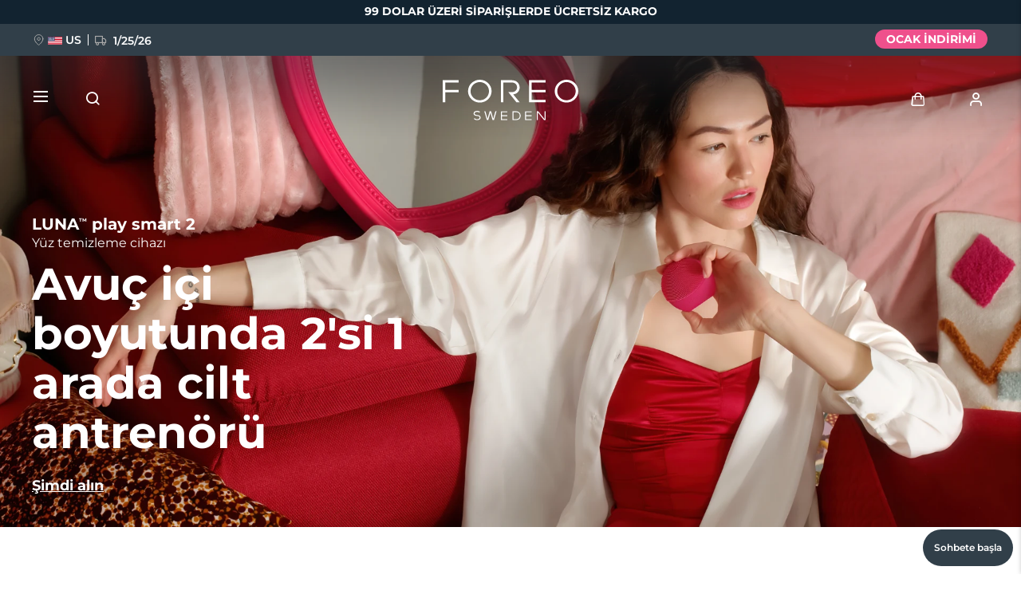

--- FILE ---
content_type: text/html; charset=UTF-8
request_url: https://www.foreo.com/tr/luna-play-smart-collection?v=526
body_size: 34703
content:


<!DOCTYPE html>
<html lang="tr" dir="ltr" prefix="og: https://ogp.me/ns#">
<head>
<script>window.dataLayer = window.dataLayer || []; window._mtm = window._mtm || [];</script>
<meta charset="utf-8" />
<meta name="description" content="FOREO LUNA™ play smart 2, sizin için mükemmel şekilde kişiselleştirilmiş bir temizleme rutini oluşturmak için yüzünüzün farklı bölgelerindeki cildi ölçer." />
<link rel="canonical" href="https://www.foreo.com/tr/luna-play-smart-collection" />
<link rel="shortlink" href="https://www.foreo.com/node/630" />
<meta name="robots" content="index, follow" />
<meta property="og:site_name" content="FOREO" />
<meta property="og:url" content="https://www.foreo.com/tr/luna-play-smart-collection" />
<meta property="og:title" content="FOREO LUNA™ play smart 2 – Cilt Analizi" />
<meta property="og:description" content="Kişiselleştirilmiş bir temizleme için cildi analiz edin. FOREO LUNA™ play smart 2, temizliğin en akıllı yolu." />
<meta property="og:image" content="https://assets.foreo.com/files/static/social/2022-08/LUNA-play-smart-2_social-share_2.png?VersionId=6sbfDeQ7qhsKihgJQ3c8fETHlChYAHVd" />
<meta property="og:updated_time" content="Çar, 12/17/2025 - 13:24" />
<meta property="article:modified_time" content="Çar, 12/17/2025 - 13:24" />
<meta property="fb:app_id" content="426854714167634" />
<meta name="twitter:card" content="summary_large_image" />
<meta name="twitter:title" content="LUNA play smart 2" />
<meta name="twitter:site" content="@FOREO" />
<meta name="Generator" content="Drupal 10 (https://www.drupal.org); Commerce 2" />
<meta name="MobileOptimized" content="width" />
<meta name="HandheldFriendly" content="true" />
<meta name="viewport" content="width=device-width, initial-scale=1.0, maximum-scale=1.0, minimum-scale=1.0, user-scalable=no" />
<script type="application/ld+json">{
    "@context": "https://schema.org",
    "@graph": [
        {
            "@type": "Product",
            "name": "LUNA™ play smart 2",
            "description": "Experience the world’s most intelligent facial cleansing device! Made of ultra-soft, bacteria-resistant silicone that is 35x more hygienic than nylon bristles. 24k gold skin sensors analyze skin on each area of your face, to create a perfectly personalized cleansing routine just for you.",
            "image": {
                "@type": "ImageObject",
                "url": "https://assets.foreo.com/files/static/product-images/2024-09/LUNA_play_smart2_ecomm_Lemon-Squeezy_1.webp"
            },
            "offers": {
                "@type": "Offer",
                "availability": "https://schema.org/InStock"
            }
        }
    ]
}</script>
<link rel="icon" href="/themes/custom/jedi/favicon.ico" type="image/vnd.microsoft.icon" />
<link rel="alternate" hreflang="en" href="https://www.foreo.com/luna-play-smart-collection" />
<link rel="alternate" hreflang="de" href="https://www.foreo.com/de/luna-play-smart-collection" />
<link rel="alternate" hreflang="es" href="https://www.foreo.com/es/luna-play-smart-collection" />
<link rel="alternate" hreflang="fr" href="https://www.foreo.com/fr/luna-play-smart-collection" />
<link rel="alternate" hreflang="it" href="https://www.foreo.com/it/luna-play-smart-collection" />
<link rel="alternate" hreflang="pt-br" href="https://www.foreo.com/pt-br/luna-play-smart-collection" />
<link rel="alternate" hreflang="pl" href="https://www.foreo.com/pl/luna-play-smart-collection" />
<link rel="alternate" hreflang="sv" href="https://www.foreo.com/sv/luna-play-smart-collection" />
<link rel="alternate" hreflang="ru" href="https://www.foreo.com/ru/luna-play-smart-collection" />
<link rel="alternate" hreflang="tr" href="https://www.foreo.com/tr/luna-play-smart-collection" />
<link rel="alternate" hreflang="zh-hans" href="https://www.foreo.com/zh-hans/luna-play-smart-collection" />
<link rel="alternate" hreflang="zh-hant" href="https://www.foreo.com/zh-hant/luna-play-smart-collection" />

<!-- Trk mng start -->
<script>!function(){"use strict";function l(e){for(var t=e,r=0,n=document.cookie.split(";");r<n.length;r++){var o=n[r].split("=");if(o[0].trim()===t)return o[1]}}function s(e){return localStorage.getItem(e)}function u(e){return window[e]}function A(e,t){e=document.querySelector(e);return t?null==e?void 0:e.getAttribute(t):null==e?void 0:e.textContent}var e=window,t=document,r="script",n="dataLayer",o="https://sweden.foreo.com",a="",i="dtelsqkyj",c="6xayckvw=aWQ9R1RNLU1CTFQzWA%3D%3D&apiKey=3363f648",g="stapeUserId",v="",E="",d=!1;try{var d=!!g&&(m=navigator.userAgent,!!(m=new RegExp("Version/([0-9._]+)(.*Mobile)?.*Safari.*").exec(m)))&&16.4<=parseFloat(m[1]),f="stapeUserId"===g,I=d&&!f?function(e,t,r){void 0===t&&(t="");var n={cookie:l,localStorage:s,jsVariable:u,cssSelector:A},t=Array.isArray(t)?t:[t];if(e&&n[e])for(var o=n[e],a=0,i=t;a<i.length;a++){var c=i[a],c=r?o(c,r):o(c);if(c)return c}else console.warn("invalid uid source",e)}(g,v,E):void 0;d=d&&(!!I||f)}catch(e){console.error(e)}var m=e,g=(m[n]=m[n]||[],m[n].push({"gtm.start":(new Date).getTime(),event:"gtm.js"}),t.getElementsByTagName(r)[0]),v=I?"&bi="+encodeURIComponent(I):"",E=t.createElement(r),f=(d&&(i=8<i.length?i.replace(/([a-z]{8}$)/,"kp$1"):"kp"+i),!d&&a?a:o);E.async=!0,E.src=f+"/"+i+".js?"+c+v,null!=(e=g.parentNode)&&e.insertBefore(E,g)}();</script>
<!--  End Trk mng -->
<title>FOREO LUNA™ play smart 2 | Yüz Temizleme ve Analizi</title>
<link rel="apple-touch-icon" sizes="57x57" href="/themes/custom/jedi/favicon/apple-icon-57x57.png">
<link rel="apple-touch-icon" sizes="60x60" href="/themes/custom/jedi/favicon/apple-icon-60x60.png">
<link rel="apple-touch-icon" sizes="72x72" href="/themes/custom/jedi/favicon/apple-icon-72x72.png">
<link rel="apple-touch-icon" sizes="76x76" href="/themes/custom/jedi/favicon/apple-icon-76x76.png">
<link rel="apple-touch-icon" sizes="114x114" href="/themes/custom/jedi/favicon/apple-icon-114x114.png">
<link rel="apple-touch-icon" sizes="120x120" href="/themes/custom/jedi/favicon/apple-icon-120x120.png">
<link rel="apple-touch-icon" sizes="144x144" href="/themes/custom/jedi/favicon/apple-icon-144x144.png">
<link rel="apple-touch-icon" sizes="152x152" href="/themes/custom/jedi/favicon/apple-icon-152x152.png">
<link rel="apple-touch-icon" sizes="180x180" href="/themes/custom/jedi/favicon/apple-icon-180x180.png">
<link rel="icon" type="image/png" sizes="192x192"  href="/themes/custom/jedi/favicon/android-icon-192x192.png">
<link rel="icon" type="image/png" sizes="32x32" href="/themes/custom/jedi/favicon/favicon-32x32.png">
<link rel="icon" type="image/png" sizes="96x96" href="/themes/custom/jedi/favicon/favicon-96x96.png">
<link rel="icon" type="image/png" sizes="16x16" href="/themes/custom/jedi/favicon/favicon-16x16.png">
<link rel="manifest" href="/themes/custom/jedi/favicon/manifest.json">
<meta name="msapplication-TileColor" content="#313F49">
<meta name="msapplication-TileImage" content="/themes/custom/jedi/favicon/ms-icon-144x144.png">
<meta name="theme-color" content="#313F49">
<meta name="naver-site-verification" content="5646e40ef91d6eb181a3ae32a7bc909c8970dc76"/>
<meta name="ahrefs-site-verification" content="82f95a7f6be708a3c17cdd27dedd314753828f3e701c448936a3251acab86281">
<meta name="yandex-verification" content="36cc6d78066b1165" />
<link rel="stylesheet" media="all" href="/sites/default/files/css/css_Fsg9lhR88KrwOQBjAndntDWuTpGlZdByOYt4u6Iu8lw.css?delta=0&amp;language=tr&amp;theme=jedi&amp;include=eJxVz9sOgzAIANAf0jS7-TsGW-Jw9JKCm-7rZ2wf1hfgEELAQlL7BDOBYGdjRhNi9sD0xW5BR-bS28irD0XXKim8tby3fLQcWs4cJ-BedGcKc-1lcqV6vUv2R4BRies5KUe3Wh0D1AH5UMK81KWKm_5Nn5XsoujPD3-0dFg_" />
<link rel="stylesheet" media="all" href="/sites/default/files/css/css_O3bfPWO36AMC53V_MvYYUfNvC5EPC203KPLHIhs5xtE.css?delta=1&amp;language=tr&amp;theme=jedi&amp;include=eJxVz9sOgzAIANAf0jS7-TsGW-Jw9JKCm-7rZ2wf1hfgEELAQlL7BDOBYGdjRhNi9sD0xW5BR-bS28irD0XXKim8tby3fLQcWs4cJ-BedGcKc-1lcqV6vUv2R4BRies5KUe3Wh0D1AH5UMK81KWKm_5Nn5XsoujPD3-0dFg_" />


  <style>[data-class="bearcustomerreviews"] .bazaarvoice__title {
  display: none;
}</style>
</head>
<body class="us-ip page-node-630 path-node page-node-type-page">
<!-- Trk mng (noscript) -->
<noscript><iframe src="https://sweden.foreo.com/ns.html?id=GTM-MBLT3X" height="0" width="0" style="display:none;visibility:hidden"></iframe></noscript>
<!-- End Trk mng (noscript) -->
    
  <a href="#main-content" class="visually-hidden focusable skip-link">
    Ana içeriğe atla
  </a>
  
  <div class="dialog-off-canvas-main-canvas" data-off-canvas-main-canvas>
    

<div class="wrapper ">

  <main class="main" role="main">

    <div class="content">

       <div data-drupal-messages-fallback class="hidden"></div>


<div id="block-usergoogleloginvue" class="block-vue-google"  id="block-usergoogleloginvue" class="block-vue-google">
  
    
      
  <div id="vue-google"></div>

  </div>

<article class="node node--type-page node--view-mode-full node--content-mob-lock">

  <div class="node__content">
    

      <div class="field__items">
              <div class="field__item">

  


  


<section class="kv brick brick--type--kv brick--id--8168 white-text" data-class="lunaplaysmart2kv">
  <div class="kv__wrap">

    <!-- Image -->
          <picture class="kv__picture lazy">
                <source data-srcset="https://assets.foreo.com/files/static/2022-07/LUNA-play-smart-2_PPdesk-KV.webp?VersionId=fKOYH5fvbX2UN2NiTZ368J5dTZZFAeEE" media="(min-width: 1280px)" type="image/webp">
        <source data-srcset="" media="(min-width: 1280px)">
                <source data-srcset="https://assets.foreo.com/files/static/2022-07/LUNA-play-smart-2_PPmob-KV.webp?VersionId=8Gx9KY.rxwjvHP75DwvPCc0QjeZL5Fq6" type="image/webp"/>
        <source data-srcset=""/>
        <img           alt="Palm-sized 2-in-1 skin coach"
            title="Palm-sized 2-in-1 skin coach"
        style="visibility: hidden"
        onload="javascript: classList.remove('kv-height'); this.style.visibility='visible'"
        class="kv-height"
        />
      </picture>
        <!-- END Image -->

    <!-- Video -->
        <!-- END Video -->

    <!-- Data -->
    <div class="kv__data">

      <!-- badge -->
        
      <!-- END Badge -->

      
              <div class="kv__strap">
  LUNA<sup>TM</sup> play smart 2
</div>
      
              <div class="kv__straptext">
  Yüz temizleme cihazı
</div>
      
                        <h1 class="kv__heading">
  Avuç içi boyutunda 2'si 1 arada cilt antrenörü
</h1>
              
      
    </div>
    <!-- END Data -->

    <!-- KV Link -->
          <a class="kv__link" href="/tr/luna-play-smart-collection?s=1"></a>
        <!-- END KV Link -->

    <!-- Buttons -->
    <div class="kv__buttons kv__buttons--1">
              <a class="kv__button" href="/tr/luna-play-smart-collection?s=1">Şimdi alın</a>
      
          </div>
    <!-- END Buttons -->

  </div>

</section>


  
  

  

<section class="tt tt--default brick brick--type--text-tile brick--id--8169" data-class="productinanutshell">
  <div class="tt__wrap">

    
                  <h2 class="tt__heading tt__heading--margin">
  Özelleştirilmiş temizlik rutini
</h2>
          
          <div class="tt__text">
  <p>Cildiniz mevsimden mevsime, günden güne ve hatta bölgeden bölgeye değişiklik gösterebilir. LUNA<sup>TM</sup> play smart 2, yüzünüzün her bölgesindeki cildinizin nem seviyelerini ölçmek için ultra akıllı sensörler kullanır. Sonrasında sadece size özel kişiselleştirilmiş bir yüz temizliği yaratır!</p>

<p>Ayrıca T-Sonic<sup>TM</sup> titreşimleri ve ultra hijyenik kalın ve ince silikon temas noktaları, ki bunlar naylon kıllardan 35 kat daha hijyeniktir, kombinasyonu ile günlük kirlerin %99'unu ciltten uzaklaştırır. Cilt bakımınıza akıllı yaklaşın!</p>

</div>
    
    
  </div>
</section>


  
  
<div class="grid grid--2_1 brick brick--type--grid brick--id--8183 invert" data-class="lunaplaysmart2compatibleproductsgrid">
  <div class="grid__wrap">

          

  
<section class="mt brick brick--type--media-tile brick--id--8184 white-text" data-class="">

  <div class="mt__wrap">

    <!-- Open CTA around Media -->
          <!-- END Open CTA around Media -->

      <!-- Image -->
              <picture class="mt__picture lazy">
                    <source data-srcset="https://assets.foreo.com/files/static/2023-03/microfoam_desktop_7.webp?VersionId=WWwE4DA7au25qeH_2gn3nmTnSeE1Kx75" media="(min-width: 1280px)" type="image/webp">
          <source data-srcset="" media="(min-width: 1280px)">
                    <source data-srcset="https://assets.foreo.com/files/static/2023-03/microfoam_mobile_7.webp?VersionId=mQnY8EO_cfmmQ7uQAUoPmHIbFhz8IIpG" type="image/webp"/>
          <source data-srcset=""/>
          <img               alt="Micro-Foam Cleanser 2.0
            title="Micro-Foam Cleanser 2.0"
          />
        </picture>
            <!-- END Image -->

      <!-- Video -->
            <!-- END Video -->

      <!-- Close CTA around Media -->
          <!-- END Close CTA around Media -->

    <!-- Label -->
                  <div class="mt__label">
  LUNA<sup>TM</sup> Micro-Foam Cleanser 2.0
</div>
              <!-- END Label -->

    <!-- Data -->
    <div class="mt__data">

      
      
      
    </div>
    <!-- END Data -->

    <!-- Button -->
        <!-- END Button -->

  </div>

</section>


  
  



<section class="tt tt--default brick brick--type--text-tile brick--id--8185" data-class="lunaplaysmart2compatibleproductstexttile">
  <div class="tt__wrap">

          <div class="tt__strap">
  Mikroköpük Temizleyici
</div>
    
                  <h2 class="tt__heading">
  Yumuşak ve hassas temizlik
</h2>
          
          <div class="tt__text">
  <p>Bu narin köpük temizleyiciyle günün izlerinden kurtulun. Cildi yenileyen amino asit ve E vitaminli formülüyle nemin korunmasına yardımcı olur. Cilt yumuşak, doğal ışıltılı ve sağlıklı görünümlü kalır.</p>

<p>Vegandır ve hayvanlar üzerinde test edilmemiştir, dermatologlar tarafından test edilmiştir ve tüm cilt tipleri için uygundur.</p>

</div>
    
          <a class="tt__button" href="/tr/micro-foam-cleanser">Daha fazlasını öğren</a>
    
  </div>
</section>

    
  </div>
</div>


  
  
<div class="grid grid--2_1 brick brick--type--grid brick--id--8170 hide-text-mobile small-margins" data-class="lunaplaysmart2benefitstechgrid1">
  <div class="grid__wrap">

          

  
<section class="mt brick brick--type--media-tile brick--id--8171 white-text" data-class="">

  <div class="mt__wrap">

    <!-- Open CTA around Media -->
          <!-- END Open CTA around Media -->

      <!-- Image -->
              <picture class="mt__picture lazy">
                    <source data-srcset="https://assets.foreo.com/files/static/2022-07/LUNA-play-smart-2_PPdesk-benefits_1.webp?VersionId=E_.vHHllfUgnrzCv9uynNiO6HAcTMaji" media="(min-width: 1280px)" type="image/webp">
          <source data-srcset="" media="(min-width: 1280px)">
                    <source data-srcset="https://assets.foreo.com/files/static/2022-07/LUNA-play-smart-2_PPmob-benefits_1.webp?VersionId=QmAqiazBfOfJFnXF0IG53svZG8TRXeGM" type="image/webp"/>
          <source data-srcset=""/>
          <img               alt="Customized cleansing routine
            title="Customized cleansing routine"
          />
        </picture>
            <!-- END Image -->

      <!-- Video -->
            <!-- END Video -->

      <!-- Close CTA around Media -->
          <!-- END Close CTA around Media -->

    <!-- Label -->
        <!-- END Label -->

    <!-- Data -->
    <div class="mt__data">

              <div class="mt__strap">
  LUNA<sup>TM</sup> play smart 2
</div>
      
                        <h2 class="mt__heading">
  Gerçek sonuçlar
</h2>
              
      
    </div>
    <!-- END Data -->

    <!-- Button -->
        <!-- END Button -->

  </div>

</section>


  
  
  


<section class="tt tt--default brick brick--type--text-tile brick--id--8172" data-class="lunaplaysmart2benefitstechtexttile1">
  <div class="tt__wrap">

          <div class="tt__strap tt__strap--margin">
  CİLDİNİZİN SEVME NEDENLERİ
</div>
    
    
          <div class="tt__text">
  <h2>Cilt analizi</h2>

<p>24 ayar altın sensörler, tamamen kişiselleştirilmiş bir yüz temizleme rutini için yüzün her bölgesindeki nem seviyesini analiz eder. Kullanıcıların %100'ü elle temizlemeye göre daha iyi sonuçlar bildiriyor.</p>

<blockquote>Üçüncü şahıs klinik deneylerine dayalıdır</blockquote>

<h2>Derinlemesine temizlik</h2>

<p>T-Sonic<sup>TM</sup> titreşimleri, gözenekleri geçici olarak genişletir ve temas noktaları, derindeki kiri, yağı ve makyaj kalıntılarını gidererek sivilceleri azaltır. Kirlerin %99'unu yok ettiği klinik olarak kanıtlıdır.</p>

<blockquote>Üçüncü şahıs klinik deneylerine dayalıdır</blockquote>

</div>
    
    
  </div>
</section>

    
  </div>
</div>


  
  
<div class="grid grid--1_1_1 brick brick--type--grid brick--id--8173 hide-text-mobile small-margins" data-class="lunaplaysmart2benefitstechgrid2">
  <div class="grid__wrap">

          

  
<section class="mt brick brick--type--media-tile brick--id--8174" data-class="">

  <div class="mt__wrap">

    <!-- Open CTA around Media -->
          <!-- END Open CTA around Media -->

      <!-- Image -->
              <picture class="mt__picture lazy">
                    <source data-srcset="https://assets.foreo.com/files/static/2022-07/LUNA-play-smart-2_PPdesk-benefits_2a.webp?VersionId=dCnTNbU97OoSPNR7r0eCiRHYU.PkRyaU" media="(min-width: 1280px)" type="image/webp">
          <source data-srcset="" media="(min-width: 1280px)">
                    <source data-srcset="https://assets.foreo.com/files/static/2022-07/LUNA-play-smart-2_PPmob-benefits_2a.webp?VersionId=aH_uHcoKNuNs1hGXSPiXXwXO2d.KWH8J" type="image/webp"/>
          <source data-srcset=""/>
          <img               alt="Skin analysis
            title="Skin analysis"
          />
        </picture>
            <!-- END Image -->

      <!-- Video -->
            <!-- END Video -->

      <!-- Close CTA around Media -->
          <!-- END Close CTA around Media -->

    <!-- Label -->
                  <!-- END Label -->

    <!-- Data -->
    <div class="mt__data">

      
      
      
    </div>
    <!-- END Data -->

    <!-- Button -->
        <!-- END Button -->

  </div>

</section>


  
  
  
  
  
<section class="tt tt--default brick brick--type--text-tile brick--id--8175" data-class="lunaplaysmart2benefitstechtexttile2">
  <div class="tt__wrap">

    
    
          <div class="tt__text tt__text--margin">
  <h2>Sağlıklı ışıltı</h2>

<p>T-Sonic<sup>TM</sup> titreşimler yüze masaj yaparak mikrodolaşımı artırır, sağlıklı bir görünüm için cilt hücrelerine oksijen ve besin sağlar. Kullanıcıların %100’ü daha ışıltılı, %98’i daha sağlıklı bir cilt belirtti.</p>

<blockquote>Üçüncü şahıs tüketici denemesine dayalıdır</blockquote>

<h2>Sorunsuz hazırlık</h2>

<p>LUNA<sup>TM</sup> play smart 2, krem, serum ve maskelerinizin etken maddelerinin daha iyi nüfuz etmesi için cildinizi hazırlar. Kullanıcıların %98’i cilt bakım ürünlerinin daha iyi nüfuz ettiğini belirtmiştir.</p>

<blockquote>Üçüncü şahıs tüketici denemesine dayalıdır</blockquote>

</div>
    
    
  </div>
</section>


  
<section class="mt brick brick--type--media-tile brick--id--8176" data-class="">

  <div class="mt__wrap">

    <!-- Open CTA around Media -->
          <!-- END Open CTA around Media -->

      <!-- Image -->
              <picture class="mt__picture lazy">
                    <source data-srcset="https://assets.foreo.com/files/static/2022-07/LUNA-play-smart-2_PPdesk-benefits_2b.webp?VersionId=fEtVVmjaz5CXxu1Ix1rMoxgpXUQzBP0X" media="(min-width: 1280px)" type="image/webp">
          <source data-srcset="" media="(min-width: 1280px)">
                    <source data-srcset="https://assets.foreo.com/files/static/2022-07/LUNA-play-smart-2_PPmob-benefits_2b.webp?VersionId=.EnW1SZQTEDLEG2TAT2.R.d9LJd43CCo" type="image/webp"/>
          <source data-srcset=""/>
          <img               alt="Healthy glow
            title="Healthy glow"
          />
        </picture>
            <!-- END Image -->

      <!-- Video -->
            <!-- END Video -->

      <!-- Close CTA around Media -->
          <!-- END Close CTA around Media -->

    <!-- Label -->
                  <!-- END Label -->

    <!-- Data -->
    <div class="mt__data">

      
      
      
    </div>
    <!-- END Data -->

    <!-- Button -->
        <!-- END Button -->

  </div>

</section>

    
  </div>
</div>


  
  
  


<section class="tt tt--default brick brick--type--text-tile brick--id--8177 hidden-desk medium-margins" data-class="lunaplaysmart2benefitstechgrid1mobile">
  <div class="tt__wrap">

          <div class="tt__strap tt__strap--margin">
  CİLDİNİZİN SEVME NEDENLERİ
</div>
    
    
          <div class="tt__text">
  <h2>Cilt analizi</h2>

<p>24 ayar altın sensörler, tamamen kişiselleştirilmiş bir yüz temizleme rutini için yüzün her bölgesindeki nem seviyesini analiz eder. Kullanıcıların %100'ü elle temizlemeye göre daha iyi sonuçlar bildiriyor.</p>

<blockquote>Üçüncü şahıs klinik deneylerine dayalıdır</blockquote>

<h2>Derinlemesine temizlik</h2>

<p>T-Sonic<sup>TM</sup> titreşimleri, gözenekleri geçici olarak genişletir ve temas noktaları, derindeki kiri, yağı ve makyaj kalıntılarını gidererek sivilceleri azaltır. Kirlerin %99'unu yok ettiği klinik olarak kanıtlıdır.</p>

<blockquote>Üçüncü şahıs klinik deneylerine dayalıdır</blockquote>

<h2>Sağlıklı ışıltı</h2>

<p>T-Sonic<sup>TM</sup> titreşimler yüze masaj yaparak mikrodolaşımı artırır, sağlıklı bir görünüm için cilt hücrelerine oksijen ve besin sağlar. Kullanıcıların %100’ü daha ışıltılı, %98’i daha sağlıklı bir cilt belirtti.</p>

<blockquote>Üçüncü şahıs tüketici denemesine dayalıdır</blockquote>

</div>
    
    
  </div>
</section>


  
  
<div class="grid grid--1_2 brick brick--type--grid brick--id--8178 hide-text-mobile small-margins" data-class="lunaplaysmart2benefitstechgrid3">
  <div class="grid__wrap">

          

  
  
  
  
  
<section class="tt tt--default brick brick--type--text-tile brick--id--8179" data-class="lunaplaysmart2benefitstechgrid3texttile">
  <div class="tt__wrap">

    
    
          <div class="tt__text tt__text--margin">
  <h2>Yumuşak ve narin</h2>

<p>Ultra yumuşak silikon kıllar naylon kıllardan 35 kat daha hijyeniktir ve ölü deri hücrelerini narince sıyırırken cildi tahriş etmez. Kullanıcıların %98’i daha pürüzsüz ve yumuşak hissettirdiğini belirtti.</p>

<blockquote>Üçüncü şahıs klinik ve tüketici denemelerine dayalıdır</blockquote>

<h2>Akıllı İsveç tasarımı</h2>

<p>İnce temas noktaları, geniş cilt alanlarını nazikçe temizler. Kalınlarsa T bölgesi gibi yağlı alanları temizler. Sonraki kullanım için FOREO uygulamasında kişiselleştirilmiş rutini otomatik olarak senkronize eder.</p>

</div>
    
    
  </div>
</section>


  
<section class="mt brick brick--type--media-tile brick--id--8180" data-class="">

  <div class="mt__wrap">

    <!-- Open CTA around Media -->
          <!-- END Open CTA around Media -->

      <!-- Image -->
              <picture class="mt__picture lazy">
                    <source data-srcset="https://assets.foreo.com/files/static/2022-07/LUNA-play-smart-2_PPdesk-benefits_3.webp?VersionId=c6HbiVPkRrwGU0t9LPQv1J7SWS5qyKJd" media="(min-width: 1280px)" type="image/webp">
          <source data-srcset="" media="(min-width: 1280px)">
                    <source data-srcset="https://assets.foreo.com/files/static/2022-07/LUNA-play-smart-2_PPmob-benefits_3.webp?VersionId=LPHejqmwK.I3UKm5.ePkueoxTecdBP4p" type="image/webp"/>
          <source data-srcset=""/>
          <img               alt="Flawless prep
            title="Flawless prep"
          />
        </picture>
            <!-- END Image -->

      <!-- Video -->
            <!-- END Video -->

      <!-- Close CTA around Media -->
          <!-- END Close CTA around Media -->

    <!-- Label -->
                  <!-- END Label -->

    <!-- Data -->
    <div class="mt__data">

      
      
      
    </div>
    <!-- END Data -->

    <!-- Button -->
        <!-- END Button -->

  </div>

</section>

    
  </div>
</div>


  
  
  
  
  
<section class="tt tt--default brick brick--type--text-tile brick--id--8181 hidden-desk medium-margins" data-class="lunaplaysmart2benefitstechtexttile2mob">
  <div class="tt__wrap">

    
    
          <div class="tt__text tt__text--margin">
  <h2>Sorunsuz hazırlık</h2>

<p>LUNA<sup>TM</sup> play smart 2, krem, serum ve maskelerinizin etken maddelerinin daha iyi nüfuz etmesi için cildinizi hazırlar. Kullanıcıların %98’i cilt bakım ürünlerinin daha iyi nüfuz ettiğini belirtmiştir.</p>

<blockquote>Üçüncü şahıs tüketici denemesine dayalıdır</blockquote>

<h2>Yumuşak ve narin</h2>

<p>Ultra yumuşak silikon kıllar naylon kıllardan 35 kat daha hijyeniktir ve ölü deri hücrelerini narince sıyırırken cildi tahriş etmez. Kullanıcıların %98’i daha pürüzsüz ve yumuşak hissettirdiğini belirtti.</p>

<blockquote>Üçüncü şahıs klinik ve tüketici denemelerine dayalıdır</blockquote>

<h2>Akıllı İsveç tasarımı</h2>

<p>İnce temas noktaları, geniş cilt alanlarını nazikçe temizler. Kalınlarsa T bölgesi gibi yağlı alanları temizler. Sonraki kullanım için FOREO uygulamasında kişiselleştirilmiş rutini otomatik olarak senkronize eder.</p>

</div>
    
    
  </div>
</section>

  
  
<div class="commerce_block_placeholder">
  <picture>
    <source media="(min-width: 1280px)"
            srcset="https://assets.foreo.com/files/static/2023-05/ecom-placeholder-desk.png">
    <img src="https://assets.foreo.com/files/static/2023-05/ecom-placeholder.png">
  </picture>
</div>
<div id="f00010af-3f52-41ed-a968-aa96ee0d235e" class="commerce_block commerce-iblock--159 default"
     data-instanceId="f00010af-3f52-41ed-a968-aa96ee0d235e"></div>







  
  
<div class="grid grid--sales brick brick--type--grid brick--id--13857 left-mobile solo-label" data-class="relatedproductsgrid">
  <div class="grid__wrap">

          <div class="grid__data">

                  <h3 class="grid__label">
            

      <div class="clearfix text-formatted field__items">
              <div class="field__item"><p>İLGILI ÜRÜNLER</p></div>
          </div>
  
          </h3>
        
        
                  <div class="grid__text">
            

      <div class="clearfix text-formatted field__items">
              <div class="field__item"></div>
          </div>
  
          </div>
        
        
      </div>
    
          <div class="grid__content">
        

      

  
<div class="related related--sales related--node-618 related--image-commerce  related--desc-default">
      <div class="related__wrap">

      
          <div class="related__tag related__tag--level-promo">
        

            <div class="field__item">

<div class="promo-label"
  >
      Save 36%
  </div>
</div>
      
      </div>
    
              <picture class="related__img-wrap related__img-wrap--commerce">
  <source srcset="https://assets.foreo.com/files/static/product-images/2022-12/ecomm_LUNA-3-mint_1.webp?VersionId=8G966O.tpE8fxu7Ojh5dasj3jAVN4SXb" type="image/webp" />
  <source srcset="https://assets.foreo.com/files/static/2022-12/ecomm_LUNA-3-mint_1.png?VersionId=YSs_Lw0M80NLUXDJx49HrtfVUiEa9YZR" />
  <img src="https://assets.foreo.com/files/static/product-images/2022-12/ecomm_LUNA-3-mint_1.webp?VersionId=8G966O.tpE8fxu7Ojh5dasj3jAVN4SXb" />
</picture>

<div class="related__data">
  <div class="related__data-inner">
          <h2 class="related__heading">

            <div class="field__item">LUNA™ 3</div>
      </h2>
              <div class="related__text related__text--default">
        

            <div class="field__item">Cildinizi temizlemenin en hijyenik yolu</div>
      
      </div>
      </div>

      <div class="related__price">
      
  

<div class="price">
      <div class="price__wrapper" data-percentage="37" data-amount="80">
      <div class="price__amounts">
        <div class="price__amount price__amount--old">
          $ 219
        </div>
        <div class="price__amount price__amount--new">
          $ 139
        </div>
      </div>
              <div class="price__amount price__amount--savings">
          <div class="price__saved">
            <span>
              KAZANÇ&nbsp;
            </span>
            $ 80
          </div>
        </div>
      
      
    </div>
  </div>


    </div>
    <div class="related__price-thirty">Lowest price in 30 days: <span></span></div>
  </div>

  <div class="related__tag related__tag--level-product">
    

            <div class="field__item">
  <div class="promo-label" style="background-color: #313f49;">
    

            <div class="field__item">ÇOK SATANLAR</div>
      
  </div>
</div>
      
  </div>

      
                        <a href="/tr/luna-3" class="related__link"></a>
              
      
      
    </div>
  </div>


      

  
<div class="related related--sales related--node-620 related--image-commerce  related--desc-default">
      <div class="related__wrap">

      
          <div class="related__tag related__tag--level-promo">
        

            <div class="field__item">

<div class="promo-label"
  >
      Save 30%
  </div>
</div>
      
      </div>
    
              <picture class="related__img-wrap related__img-wrap--commerce">
  <source srcset="https://assets.foreo.com/files/static/product-images/2023-01/ecomm_LUNA-3-plus-Normal_1.webp?VersionId=t.FTBMjzhRbxTI0aab.Bf1rmxG3kXRIa" type="image/webp" />
  <source srcset="https://assets.foreo.com/files/static/2023-01/ecomm_LUNA-3-plus-Normal_1.png?VersionId=dl.9HnJ5molXnzuz6MvQUQOyFTt2nc1E" />
  <img src="https://assets.foreo.com/files/static/product-images/2023-01/ecomm_LUNA-3-plus-Normal_1.webp?VersionId=t.FTBMjzhRbxTI0aab.Bf1rmxG3kXRIa" />
</picture>

<div class="related__data">
  <div class="related__data-inner">
          <h2 class="related__heading">

            <div class="field__item">LUNA™ 3 plus</div>
      </h2>
              <div class="related__text related__text--default">
        

            <div class="field__item">Isıtmalı temizleyici ve mikro akımlı yüz bakım cihazı</div>
      
      </div>
      </div>

      <div class="related__price">
      
  

<div class="price">
      <div class="price__wrapper" data-percentage="30" data-amount="90">
      <div class="price__amounts">
        <div class="price__amount price__amount--old">
          $ 299
        </div>
        <div class="price__amount price__amount--new">
          $ 209
        </div>
      </div>
              <div class="price__amount price__amount--savings">
          <div class="price__saved">
            <span>
              KAZANÇ&nbsp;
            </span>
            $ 90
          </div>
        </div>
      
      
    </div>
  </div>


    </div>
    <div class="related__price-thirty">Lowest price in 30 days: <span></span></div>
  </div>


      
                        <a href="/tr/luna-3-plus" class="related__link"></a>
              
      
      
    </div>
  </div>


      

  
<div class="related related--sales related--node-629 related--image-commerce  related--desc-default">
      <div class="related__wrap">

      
          <div class="related__tag related__tag--level-promo">
        

            <div class="field__item">

<div class="promo-label"
  >
      Save 39%
  </div>
</div>
      
      </div>
    
              <picture class="related__img-wrap related__img-wrap--commerce">
  <source srcset="https://assets.foreo.com/files/static/product-images/2022-12/ecomm_LUNA-mini-3-yellow_1.webp?VersionId=6xy5p2YGXF4EGCfH5rr5n19xRaj9CWmP" type="image/webp" />
  <source srcset="https://assets.foreo.com/files/static/2022-12/ecomm_LUNA-mini-3-yellow_1.png?VersionId=kIZJ14n_dgmVUVj09WdpPYlnbyVqXWj_" />
  <img src="https://assets.foreo.com/files/static/product-images/2022-12/ecomm_LUNA-mini-3-yellow_1.webp?VersionId=6xy5p2YGXF4EGCfH5rr5n19xRaj9CWmP" />
</picture>

<div class="related__data">
  <div class="related__data-inner">
          <h2 class="related__heading">

            <div class="field__item">LUNA™ mini 3</div>
      </h2>
              <div class="related__text related__text--default">
        

            <div class="field__item">Her yerde ışıltı için hızlı temizlik</div>
      
      </div>
      </div>

      <div class="related__price">
      
  

<div class="price">
      <div class="price__wrapper" data-percentage="39" data-amount="70">
      <div class="price__amounts">
        <div class="price__amount price__amount--old">
          $ 179
        </div>
        <div class="price__amount price__amount--new">
          $ 109
        </div>
      </div>
              <div class="price__amount price__amount--savings">
          <div class="price__saved">
            <span>
              KAZANÇ&nbsp;
            </span>
            $ 70
          </div>
        </div>
      
      
    </div>
  </div>


    </div>
    <div class="related__price-thirty">Lowest price in 30 days: <span></span></div>
  </div>


      
                        <a href="/tr/luna-mini-3" class="related__link"></a>
              
      
      
    </div>
  </div>


      

  
<div class="related related--sales related--node-428 related--image-commerce  related--desc-default">
      <div class="related__wrap">

      
    
              <picture class="related__img-wrap related__img-wrap--commerce">
  <source srcset="https://assets.foreo.com/files/static/product-images/2022-12/ecomm_LUNA-3-men_1.webp?VersionId=LRuYYGan3wRYNAVtLeXTjTSK.0FCjM6Q" type="image/webp" />
  <source srcset="https://assets.foreo.com/files/static/2022-12/ecomm_LUNA-3-men_1.png?VersionId=UGqXUzG6CQpruMz8QYu9vRjnzsnG3aHT" />
  <img src="https://assets.foreo.com/files/static/product-images/2022-12/ecomm_LUNA-3-men_1.webp?VersionId=LRuYYGan3wRYNAVtLeXTjTSK.0FCjM6Q" />
</picture>

<div class="related__data">
  <div class="related__data-inner">
          <h2 class="related__heading">

            <div class="field__item">LUNA™ 3 MEN</div>
      </h2>
              <div class="related__text related__text--default">
        

            <div class="field__item">Cilt ve sakallar için derinlemesine yüz temizliği</div>
      
      </div>
      </div>

      <div class="related__price">
      
  

<div class="price">
            <div class="price__amount">
        $ 219
      </div>
      </div>


    </div>
    <div class="related__price-thirty">Lowest price in 30 days: <span></span></div>
  </div>


      
                        <a href="/tr/luna-3-men" class="related__link"></a>
              
      
      
    </div>
  </div>

      </div>
    
  </div>
</div>


  
  
  


<section class="tt tt--centered brick brick--type--text-tile brick--id--8182 listing left-mobile" data-class="lunaplaysmart2techclinicalpageslinks">
  <div class="tt__wrap">

          <div class="tt__strap tt__strap--margin">
  ARKA PLANDAKİ BİLİMİ ANLAYIN
</div>
    
    
          <div class="tt__text">
  <ul class="tt__list">
	<li><a href="/tr/node/593">T-Sonic<sup>TM</sup> titreşimler</a></li>
	<li><a href="/tr/node/589">Klinik sonuçlar ve Uzman incelemeleri</a></li>
</ul>

</div>
    
    
  </div>
</section>


  
  
<div class="grid grid--HTU brick brick--type--grid brick--id--8186" data-class="lunaplaysmart2howtousegrid">
  <div class="grid__wrap">

          <div class="grid__data">

        
        
        
        
      </div>
    
          <div class="grid__content">
        

  
<section class="mt brick brick--type--media-tile brick--id--8187 white-text" data-class="">

  <div class="mt__wrap">

    <!-- Open CTA around Media -->
          <!-- END Open CTA around Media -->

      <!-- Image -->
              <picture class="mt__picture lazy">
                    <source data-srcset="https://assets.foreo.com/files/static/2022-07/LUNA-play-smart-2_PPdesk-HTU.webp?VersionId=lCrXbB7VubPrKiOHw5E_IIfP45OVtq8N" media="(min-width: 1280px)" type="image/webp">
          <source data-srcset="" media="(min-width: 1280px)">
                    <source data-srcset="https://assets.foreo.com/files/static/2022-07/LUNA-play-smart-2_PPmob-HTU.webp?VersionId=_sDGEYSgS3lN9ZYNRRTKLijykGHaOmLm" type="image/webp"/>
          <source data-srcset=""/>
          <img               alt="Simple &amp; easy
            title="Simple &amp; easy"
          />
        </picture>
            <!-- END Image -->

      <!-- Video -->
            <!-- END Video -->

      <!-- Close CTA around Media -->
          <!-- END Close CTA around Media -->

    <!-- Label -->
        <!-- END Label -->

    <!-- Data -->
    <div class="mt__data">

              <div class="mt__strap">
  NASIL KULLANILIR
</div>
      
                        <h2 class="mt__heading">
  Basit ve kolay
</h2>
              
      
    </div>
    <!-- END Data -->

    <!-- Button -->
        <!-- END Button -->

  </div>

</section>


  
  
<div class="grid grid--default brick brick--type--grid brick--id--8188" data-class="lunaplaysmarthowtouseinnergrid">
  <div class="grid__wrap">

          <div class="grid__data">

        
        
        
        
      </div>
    
          <div class="grid__content">
        

  
  
<div class="tile tile--HTU brick brick--type--tile brick--id--8189" data-class="lunaplaysmart2howtousestep1">
  <div class="tile__wrap">

          <picture class="tile__picture">
                <source srcset="" type="image/webp" />
        <source srcset="" />
        <img src="" />
      </picture>
    
    <div class="tile__data">

              <div class="tile__text tile__text--1">
          <p>ADIM 1</p>

        </div>
      
                        <h3 class="tile__heading">

            <div class="field__item">Cihazın kilidini aç</div>
      </h3>
              
              <div class="tile__text tile__text--2">
          <p>Cihazının kilidini açıp FOREO For You uygulamasından garanti kaydını yaptırarak başlayın. Uygulamayı buradan <a href="/tr/node/421"><strong>indirin</strong></a>.</p>

        </div>
      
          </div>

  </div>
</div>


  
  
<div class="tile tile--HTU brick brick--type--tile brick--id--8190" data-class="lunaplaysmart2howtousestep2">
  <div class="tile__wrap">

          <picture class="tile__picture">
                <source srcset="" type="image/webp" />
        <source srcset="" />
        <img src="" />
      </picture>
    
    <div class="tile__data">

              <div class="tile__text tile__text--1">
          <p>Adım 2</p>

        </div>
      
                        <h3 class="tile__heading">

            <div class="field__item">Analiz</div>
      </h3>
              
              <div class="tile__text tile__text--2">
          <p>Cildi analiz etmek ve kişiselleştirilmiş bir temizlik rutini oluşturmak için uygulamadaki talimatları izleyin. Cihazınızla senkronize olur.</p>

        </div>
      
          </div>

  </div>
</div>


  
  
<div class="tile tile--HTU brick brick--type--tile brick--id--8191" data-class="lunaplaysmart2howtousestep3">
  <div class="tile__wrap">

          <picture class="tile__picture">
                <source srcset="" type="image/webp" />
        <source srcset="" />
        <img src="" />
      </picture>
    
    <div class="tile__data">

              <div class="tile__text tile__text--1">
          <p>ADIM 3</p>

        </div>
      
                        <h3 class="tile__heading">

            <div class="field__item">Temizle</div>
      </h3>
              
              <div class="tile__text tile__text--2">
          <p>Cihazınızı açın ve rutini etkinleştirin. Dairesel hareketlerle temizleyin. Bir sonraki yüz bölgesine geçmek için her 15 saniyede bir titreşimleri izleyin.</p>

        </div>
      
          </div>

  </div>
</div>


  
  
<div class="tile tile--HTU brick brick--type--tile brick--id--8192" data-class="lunaplaysmart2howtousestep4">
  <div class="tile__wrap">

          <picture class="tile__picture">
                <source srcset="" type="image/webp" />
        <source srcset="" />
        <img src="" />
      </picture>
    
    <div class="tile__data">

              <div class="tile__text tile__text--1">
          <p>ADIM 4</p>

        </div>
      
                        <h3 class="tile__heading">

            <div class="field__item">Durula</div>
      </h3>
              
              <div class="tile__text tile__text--2">
          <p>Tamamladığınızda, yüzünüzü durulayıp hafif dokunuşlarla kurulayın ve tercih ettiğiniz her zamanki cilt bakım ürünlerinizi uygulayın.</p>

        </div>
      
          </div>

  </div>
</div>

      </div>
    
  </div>
</div>

      </div>
    
  </div>
</div>


  
  
<div class="grid grid--2_1 brick brick--type--grid brick--id--8193" data-class="lunaplaysmart2additionalbenefitsgrid">
  <div class="grid__wrap">

          

  
<section class="mt brick brick--type--media-tile brick--id--8194 white-text" data-class="">

  <div class="mt__wrap">

    <!-- Open CTA around Media -->
          <!-- END Open CTA around Media -->

      <!-- Image -->
              <picture class="mt__picture lazy">
                    <source data-srcset="https://assets.foreo.com/files/static/2022-07/LUNA-play-smart-2_PPdesk-features.webp?VersionId=RAMRQd2tPW3tO2OnIShR.stPlrIvYLYI" media="(min-width: 1280px)" type="image/webp">
          <source data-srcset="" media="(min-width: 1280px)">
                    <source data-srcset="https://assets.foreo.com/files/static/2022-07/LUNA-play-smart-2_PPmob-features.webp?VersionId=.O6A3pq8aseUgL1etKMaQWODu8SoBZ2s" type="image/webp"/>
          <source data-srcset=""/>
          <img               alt="Premium quality
            title="Premium quality"
          />
        </picture>
            <!-- END Image -->

      <!-- Video -->
            <!-- END Video -->

      <!-- Close CTA around Media -->
          <!-- END Close CTA around Media -->

    <!-- Label -->
        <!-- END Label -->

    <!-- Data -->
    <div class="mt__data">

              <div class="mt__strap">
  SONUÇLARIN ÖMRÜ
</div>
      
                        <h2 class="mt__heading">
  Tek Seferlik Yatırım
</h2>
              
      
    </div>
    <!-- END Data -->

    <!-- Button -->
        <!-- END Button -->

  </div>

</section>


  
  
  
  
  
<section class="tt tt--default brick brick--type--text-tile brick--id--8195" data-class="lunaplaysmart2additionalbenefitstexttile">
  <div class="tt__wrap">

    
    
          <div class="tt__text tt__text--margin">
  <ul class="tt__badges"><li><p><img src="https://assets.foreo.com/files/static/2022-09/premium-quality.png" width="62" height="60" loading="lazy"></p><h2>Sürdürülebilir</h2><p>LUNA<sup>TM</sup>'ya mükemmel giriş. Dakikada 8.000 titreşim. 1000 kullanıma kadar.</p></li><li><p><img src="https://assets.foreo.com/files/static/inline-images/CF-vegan.png" width="60" height="62" loading="lazy"></p><h2>Hayvanlar üzerinde denenmemiş ve vegan</h2><p>Bu ürünün geliştirilmesinde ve testlerinde hiçbir hayvan zarar görmemiştir.</p></li><li><p><img src="https://assets.foreo.com/files/static/2022-09/travel-friendly.png" width="60" height="60" loading="lazy"></p><h2>Seyahat Dostu</h2><p>Avuç içi büyüklüğünde ve hafif. Yedek parça gerekmez.</p></li><li><p><img src="https://assets.foreo.com/files/static/inline-images/hygienic-waterproof.png" width="60" height="58" loading="lazy"></p><h2>Hijyenik ve Su Geçirmez</h2><p>Bakteriye dayanıklı silikondan yapılmış, %100 su geçirmez ve temizlemesi kolay.</p></li></ul>
</div>
    
    
  </div>
</section>

    
  </div>
</div>


  
  
<div class="grid grid--sales brick brick--type--grid brick--id--7691 left-mobile solo-label" data-class="bearrecommendedproducts">
  <div class="grid__wrap">

          <div class="grid__data">

                  <h3 class="grid__label">
            

      <div class="clearfix text-formatted field__items">
              <div class="field__item"><p><span><span><span><span><span><span><span>BEĞENEBILECEKLERINIZ</span></span></span></span></span></span></span></p></div>
          </div>
  
          </h3>
        
        
                  <div class="grid__text">
            

      <div class="clearfix text-formatted field__items">
              <div class="field__item"></div>
          </div>
  
          </div>
        
        
      </div>
    
          <div class="grid__content">
        

      

  
<div class="related related--sales related--node-613 related--image-commerce  related--desc-default">
      <div class="related__wrap">

      
          <div class="related__tag related__tag--level-promo">
        

            <div class="field__item">

<div class="promo-label"
  >
      Save 18%
  </div>
</div>
      
      </div>
    
              <picture class="related__img-wrap related__img-wrap--commerce">
  <source srcset="https://assets.foreo.com/files/static/product-images/2022-12/ecomm_BEAR-mini-lavender_1.webp?VersionId=B5pgzigALQzkEhzrrjz3jhfVi7zoovny" type="image/webp" />
  <source srcset="https://assets.foreo.com/files/static/2022-12/ecomm_BEAR-mini-lavender_1.png?VersionId=n7MddyM8LsH2CaJILC8NSh037BAPfmjo" />
  <img src="https://assets.foreo.com/files/static/product-images/2022-12/ecomm_BEAR-mini-lavender_1.webp?VersionId=B5pgzigALQzkEhzrrjz3jhfVi7zoovny" />
</picture>

<div class="related__data">
  <div class="related__data-inner">
          <h2 class="related__heading">

            <div class="field__item">BEAR™ mini</div>
      </h2>
              <div class="related__text related__text--default">
        

            <div class="field__item">Mikroakımlı yüz bakımına mükemmel giriş</div>
      
      </div>
      </div>

      <div class="related__price">
      
  

<div class="price">
      <div class="price__wrapper" data-percentage="18" data-amount="43.65">
      <div class="price__amounts">
        <div class="price__amount price__amount--old">
          $ 239
        </div>
        <div class="price__amount price__amount--new">
          $ 195,35
        </div>
      </div>
              <div class="price__amount price__amount--savings">
          <div class="price__saved">
            <span>
              KAZANÇ&nbsp;
            </span>
            $ 43,65
          </div>
        </div>
      
      
    </div>
  </div>


    </div>
    <div class="related__price-thirty">Lowest price in 30 days: <span></span></div>
  </div>

  <div class="related__tag related__tag--level-product">
    

            <div class="field__item">
  <div class="promo-label" style="background-color: #313f49;">
    

            <div class="field__item">ÇOK SATANLAR</div>
      
  </div>
</div>
      
  </div>

      
                        <a href="/tr/bear-mini-collection" class="related__link"></a>
              
      
      
    </div>
  </div>


      

  
<div class="related related--sales related--node-616 related--image-commerce  related--desc-default">
      <div class="related__wrap">

      
          <div class="related__tag related__tag--level-promo">
        

            <div class="field__item">

<div class="promo-label"
  >
      Save 20%
  </div>
</div>
      
      </div>
    
              <picture class="related__img-wrap related__img-wrap--commerce">
  <source srcset="https://assets.foreo.com/files/static/product-images/2022-12/ecomm_UFO-mini-2-pink_1.webp?VersionId=TDgUs_uXNHQxgEcBsSroJ3BMBDHHCT7K" type="image/webp" />
  <source srcset="https://assets.foreo.com/files/static/2022-12/ecomm_UFO-mini-2-pink_1.png?VersionId=626.BXDN44S4iWFSz9TGwqR7OPb1Yedk" />
  <img src="https://assets.foreo.com/files/static/product-images/2022-12/ecomm_UFO-mini-2-pink_1.webp?VersionId=TDgUs_uXNHQxgEcBsSroJ3BMBDHHCT7K" />
</picture>

<div class="related__data">
  <div class="related__data-inner">
          <h2 class="related__heading">

            <div class="field__item">UFO™ mini 2</div>
      </h2>
              <div class="related__text related__text--default">
        

            <div class="field__item">Yüz maskenizin tüm potansiyelinden faydalanın</div>
      
      </div>
      </div>

      <div class="related__price">
      
  

<div class="price">
      <div class="price__wrapper" data-percentage="20" data-amount="20">
      <div class="price__amounts">
        <div class="price__amount price__amount--old">
          $ 99
        </div>
        <div class="price__amount price__amount--new">
          $ 79
        </div>
      </div>
              <div class="price__amount price__amount--savings">
          <div class="price__saved">
            <span>
              KAZANÇ&nbsp;
            </span>
            $ 20
          </div>
        </div>
      
      
    </div>
  </div>


    </div>
    <div class="related__price-thirty">Lowest price in 30 days: <span></span></div>
  </div>


      
                        <a href="/tr/ufo-mini-2" class="related__link"></a>
              
      
      
    </div>
  </div>


      

  
<div class="related related--sales related--node-629 related--image-commerce  related--desc-default">
      <div class="related__wrap">

      
          <div class="related__tag related__tag--level-promo">
        

            <div class="field__item">

<div class="promo-label"
  >
      Save 39%
  </div>
</div>
      
      </div>
    
              <picture class="related__img-wrap related__img-wrap--commerce">
  <source srcset="https://assets.foreo.com/files/static/product-images/2022-12/ecomm_LUNA-mini-3-yellow_1.webp?VersionId=6xy5p2YGXF4EGCfH5rr5n19xRaj9CWmP" type="image/webp" />
  <source srcset="https://assets.foreo.com/files/static/2022-12/ecomm_LUNA-mini-3-yellow_1.png?VersionId=kIZJ14n_dgmVUVj09WdpPYlnbyVqXWj_" />
  <img src="https://assets.foreo.com/files/static/product-images/2022-12/ecomm_LUNA-mini-3-yellow_1.webp?VersionId=6xy5p2YGXF4EGCfH5rr5n19xRaj9CWmP" />
</picture>

<div class="related__data">
  <div class="related__data-inner">
          <h2 class="related__heading">

            <div class="field__item">LUNA™ mini 3</div>
      </h2>
              <div class="related__text related__text--default">
        

            <div class="field__item">Her yerde ışıltı için hızlı temizlik</div>
      
      </div>
      </div>

      <div class="related__price">
      
  

<div class="price">
      <div class="price__wrapper" data-percentage="39" data-amount="70">
      <div class="price__amounts">
        <div class="price__amount price__amount--old">
          $ 179
        </div>
        <div class="price__amount price__amount--new">
          $ 109
        </div>
      </div>
              <div class="price__amount price__amount--savings">
          <div class="price__saved">
            <span>
              KAZANÇ&nbsp;
            </span>
            $ 70
          </div>
        </div>
      
      
    </div>
  </div>


    </div>
    <div class="related__price-thirty">Lowest price in 30 days: <span></span></div>
  </div>


      
                        <a href="/tr/luna-mini-3" class="related__link"></a>
              
      
      
    </div>
  </div>

      </div>
    
  </div>
</div>


  
  
<div class="grid grid--A brick brick--type--grid brick--id--10901 left" data-class="customerreviewsgrid">
  <div class="grid__wrap">

          <div class="grid__data">

        
        
                  <div class="grid__text">
            

      <div class="clearfix text-formatted field__items">
              <div class="field__item"></div>
          </div>
  
          </div>
        
        
      </div>
    
          <div class="grid__content">
        <div class="bazaarvoice-wrap">
  

            <div class="field__item"><div class="js_bazaarvoice"></div>
</div>
      
</div>

      </div>
    
  </div>
</div>
</div>
          </div>
  

            <div class="field__item" style="display: none; opacity: 0; visibility: hidden;">1</div>
      
  </div>

</article>
     </div>

              
              
  </main>

      
  

  <header class="hdr hdr--full hdr--">

    
              

<div id="block-promobarblock" class="block-promobar-block"  id="block-promobarblock" class="block-promobar-block">
  
    
      
  

<div class="hdr__promo">
  <div class="header__notification header__notification--208 header__notification--A "
       style="background-color:#122330">
    <div class="header__notification-wrap">
      <div class="header__notification-msg">

        
        <div class="promobar-slider">
<div class="header__notification-slide">99 DOLAR ÜZERİ SİPARİŞLERDE ÜCRETSİZ KARGO</div> 
</div>
      </div>
    </div>
  </div>
</div>

  
<div class="hdr__promo">
  <div class="header__notification header__notification--221 header__notification--A"
       style="background-color:#313F49">
    <div class="header__notification-wrap">
      <div class="header__notification-msg">

                  <div class="header__notification-shipping">
            <span class="header__notification-marker"></span>
            <span
              class="header__notification-shipping-flag header__notification-shipping-flag--US"></span>
            <span class="header__notification-shipping-code">US</span>
            <span class="header__notification-splitter"></span>
            <span class="header__notification-country-code js_promobar_country_code">US</span>
          </div>
        
        <div class="header__notification-inner js_promobarDelivery"></div>
<a href="/tr/taxonomy/term/1688">OCAK İNDİRİMİ</a>
      </div>
    </div>
  </div>
</div>

  </div>

      
      <div class="hdr__promo hdr__promo--fallback">
  <div class="header__notification header__notification--B">
    <div class="header__notification-wrap">
      <div class="header__notification-msg header__notification-msg--fallback">
        <div class="header__notification-shipping">
          <span class="header__notification-marker"></span>
          <span class="jsPromobarShippingFlag"></span>
          <span class="header__notification-shipping-code">US</span>
          <span class="header__notification-splitter"></span>
        </div>
        <div class="header__notification-inner js_promobarDelivery"></div>
        <a href="/tr/bestsellers">En çok satanlar</a>
      </div>
    </div>
  </div>
</div>

    
          
    
          <div class="hdr__main">
        <div class="hdr__main-container">

          
  <a class="hdr__logo" href="/tr" title="Anasayfa" rel="home">
    <figure class="logo-light global">
      <img src="https://assets.foreo.com/files/static/2020-02/FOREO_SWEDEN_logo_white.svg" alt="Anasayfa">
    </figure>
    <figure class="logo-dark global">
      <img src="https://assets.foreo.com/files/static/2020-02/FOREO_SWEDEN_logo.svg" alt="Anasayfa">
    </figure>
    <!--figure class="logo-light china">
      <img src="https://assets.foreo.com/files/static/2020-02/FOREO_SWEDEN_logo_white.svg" alt="Anasayfa">
    </figure>
    <figure class="logo-dark china">
      <img src="https://assets.foreo.com/files/static/2020-02/FOREO_SWEDEN_logo.svg" alt="Anasayfa">
    </figure-->
  </a>



          
<nav class="" aria-labelledby="block-useraccountmenu-menu">

            
    
    <div class="hdr__usernav">
      <ul class="hdr__usernav-list">

        <li class="search">
          <a href="#"></a>
        </li>

        <li class="hdr__cart">
          <div class="js_cart_icon"></div>
        </li>

        <li class="hdr__user">
          <div class="js_user_icon"></div>
        </li>

      </ul>
    </div>

  



  </nav>


          <div class="hdr__burger js_navigationTrigger">
            <div class="hdr__burger-inner">
              <i class="hdr__burger-line hdr__burger-line--top"></i>
              <i class="hdr__burger-line hdr__burger-line--middle"></i>
              <i class="hdr__burger-line hdr__burger-line--bottom"></i>
            </div>
            <div class="hdr__burger-label hdr__burger-label--menu">Menü</div>
            <div class="hdr__burger-label hdr__burger-label--close">Kapat</div>
          </div>

          <a href="#" class="hdr__search js_quickSearchNavTrigger"></a>

        </div>
      </div>

      
<nav class="hdr__nav" id="block-main-menu-2023-menu" role="navigation" aria-labelledby="block-main-menu-2023-menu">
  <div class="hdr__nav-container">

                                

  
      <div class="hdr__nav-right js_closeMenu"></div>
    <div class="hdr__nav-left">

      <a class="hdr__nav-logo" href="/tr" title="Anasayfa" rel="home">
        <figure>
          <img src="https://assets.foreo.com/files/static/2021-09/FOREO_SWEDEN_logo_grey_left_2x.png"
               alt="Anasayfa">
        </figure>
      </a>

            <ul class="hdr__menu">
                  <li
            class="hdr__menu-item "
          >

            <a class="hdr__menu-link"                title="OCAK İNDİRİMİ">OCAK İNDİRİMİ</a>

                        
              <ul class="hdr__submenu">
                                                                                          <li class="hdr__submenu-item full-width">

                    <a class="hdr__submenu-link" href="/tr/january-sale">

                                              <figure class="hdr__submenu-image">
                          <picture class="hdr__submenu-picture">
                            <source srcset="https://assets.foreo.com/files/static/2026-01/JanuarySale2026_menu.jpg" type="image/webp"/>
                            <source srcset=""/>
                            <img src="" alt="January sale"/>
                          </picture>
                        </figure>
                      
                                              <div class="hdr__submenu-link-title">%50'YE VARAN İNDİRİM</div>
                      
                      
                    </a>

                                          <div class="hdr__submenu-color" style="background-color: #FFFFFF"></div>
                    
                                                            
                  </li>
                              </ul>
                        
          </li>
                  <li
            class="hdr__menu-item "
          >

            <a class="hdr__menu-link"                title="YENİ">YENİ</a>

                        
              <ul class="hdr__submenu">
                                                                                          <li class="hdr__submenu-item full-width">

                    <a class="hdr__submenu-link" href="/tr/flip-play">

                                              <figure class="hdr__submenu-image">
                          <picture class="hdr__submenu-picture">
                            <source srcset="https://assets.foreo.com/files/static/2025-10/FLIP-play-advanced_MENU.jpg" type="image/webp"/>
                            <source srcset=""/>
                            <img src="" alt="FLIP™ play advanced"/>
                          </picture>
                        </figure>
                      
                                              <div class="hdr__submenu-link-title">FLIP™ play advanced</div>
                      
                      
                    </a>

                                          <div class="hdr__submenu-color" style="background-color: #FFFFFF"></div>
                    
                                                            
                  </li>
                              </ul>
                        
          </li>
                  <li
            class="hdr__menu-item "
          >

            <a class="hdr__menu-link"                title="Popüler">Popüler</a>

                        
              <ul class="hdr__submenu">
                                                    <li class="hdr__submenu-item">

                    <a class="hdr__submenu-link" href="/tr/special-offers">

                                              <figure class="hdr__submenu-image">
                          <picture class="hdr__submenu-picture">
                            <source srcset="https://assets.foreo.com/files/static/2025-10/SpecialOffers_menu.jpg" type="image/webp"/>
                            <source srcset=""/>
                            <img src="" alt="Special offers"/>
                          </picture>
                        </figure>
                      
                                              <div class="hdr__submenu-link-title">Özel teklifler</div>
                      
                      
                    </a>

                                          <div class="hdr__submenu-color" style="background-color: #FFFFFF"></div>
                    
                                                            
                  </li>
                                                    <li class="hdr__submenu-item">

                    <a class="hdr__submenu-link" href="/tr/bestsellers">

                                              <figure class="hdr__submenu-image">
                          <picture class="hdr__submenu-picture">
                            <source srcset="https://assets.foreo.com/files/static/2025-06/bestsellers__menu-2.jpg" type="image/webp"/>
                            <source srcset=""/>
                            <img src="" alt="Bestsellers"/>
                          </picture>
                        </figure>
                      
                                              <div class="hdr__submenu-link-title">Çok satanlar</div>
                      
                      
                    </a>

                                          <div class="hdr__submenu-color" style="background-color: #FFFFFF"></div>
                    
                                                            
                  </li>
                                                                                          <li class="hdr__submenu-item full-width">

                    <a class="hdr__submenu-link" href="/tr/red-light-therapy">

                                              <figure class="hdr__submenu-image">
                          <picture class="hdr__submenu-picture">
                            <source srcset="https://assets.foreo.com/files/static/2025-01/red-light-therapy_MENU.jpg" type="image/webp"/>
                            <source srcset=""/>
                            <img src="" alt="Red light therapy"/>
                          </picture>
                        </figure>
                      
                                              <div class="hdr__submenu-link-title">Kırmızı Işık Terapisi</div>
                      
                      
                    </a>

                                          <div class="hdr__submenu-color" style="background-color: #FFFFFF"></div>
                    
                                                            
                  </li>
                              </ul>
                        
          </li>
                  <li
            class="hdr__menu-item "
          >

            <a class="hdr__menu-link"                title="İSVEÇ GÜZELLIK RUTINI">İSVEÇ GÜZELLIK RUTINI</a>

                        
              <ul class="hdr__submenu">
                                                    <li class="hdr__submenu-item">

                    <a class="hdr__submenu-link" >

                                              <figure class="hdr__submenu-image">
                          <picture class="hdr__submenu-picture">
                            <source srcset="https://assets.foreo.com/files/static/2023-07/facial-cleansing_MENU.jpg?VersionId=i9p1pf26kmGd7h5EiXcV5jZBWWjVy4xU" type="image/webp"/>
                            <source srcset=""/>
                            <img src="" alt="Facial cleansing"/>
                          </picture>
                        </figure>
                      
                                              <div class="hdr__submenu-link-title">Yüz temizleme</div>
                      
                      
                    </a>

                                          <div class="hdr__submenu-color" style="background-color: #EFBAE1"></div>
                    
                                        
                      <ul class="hdr__subsubmenu">
                                                                            <li class="hdr__subsubmenu-item">

                            <a class="hdr__subsubmenu-link" href="/tr/luna-collection">
                              <div class="hdr__subsubmenu-wrap">
                                                                  <figure class="hdr__subsubmenu-image">
                                    <picture class="hdr__subsubmenu-picture">
                                      <img src="https://assets.foreo.com/files/static/2023-03/luna4.jpg?VersionId=c2oSfBsLJwvnEhTY3jR0eo85iDBvQnpx" alt="LUNA™ 4"/>
                                    </picture>
                                  </figure>
                                
                                <div class="hdr__subsubmenu-title-wrap">
                                                                      <div class="hdr__subsubmenu-title">LUNA™ 4</div>
                                  
                                                                      <div class="hdr__subsubmenu-desc">Anti-aging massage</div>
                                                                  </div>
                              </div>
                            </a>

                          </li>
                                                                            <li class="hdr__subsubmenu-item">

                            <a class="hdr__subsubmenu-link" href="/tr/luna-plus-collection">
                              <div class="hdr__subsubmenu-wrap">
                                                                  <figure class="hdr__subsubmenu-image">
                                    <picture class="hdr__subsubmenu-picture">
                                      <img src="https://assets.foreo.com/files/static/2023-03/luna4plus.jpg?VersionId=oTJnnA6pW4Oj3FUuj_RPULpmLYcPtEyf" alt="LUNA™ 4 Plus"/>
                                    </picture>
                                  </figure>
                                
                                <div class="hdr__subsubmenu-title-wrap">
                                                                      <div class="hdr__subsubmenu-title">LUNA™ 4 Plus</div>
                                  
                                                                      <div class="hdr__subsubmenu-desc">Anti-aging massage, LED heating</div>
                                                                  </div>
                              </div>
                            </a>

                          </li>
                                                                            <li class="hdr__subsubmenu-item">

                            <a class="hdr__subsubmenu-link" href="/tr/luna-men-collection">
                              <div class="hdr__subsubmenu-wrap">
                                                                  <figure class="hdr__subsubmenu-image">
                                    <picture class="hdr__subsubmenu-picture">
                                      <img src="https://assets.foreo.com/files/static/2023-03/luna4men.jpg?VersionId=bgJA3jrcVk0outUndcJzyGc9.H7wHaT8" alt="LUNA 4™ Men"/>
                                    </picture>
                                  </figure>
                                
                                <div class="hdr__subsubmenu-title-wrap">
                                                                      <div class="hdr__subsubmenu-title">LUNA™ 4 Men</div>
                                  
                                                                      <div class="hdr__subsubmenu-desc">For men, anti-aging massage</div>
                                                                  </div>
                              </div>
                            </a>

                          </li>
                                                                            <li class="hdr__subsubmenu-item">

                            <a class="hdr__subsubmenu-link" href="/tr/luna-mini-collection">
                              <div class="hdr__subsubmenu-wrap">
                                                                  <figure class="hdr__subsubmenu-image">
                                    <picture class="hdr__subsubmenu-picture">
                                      <img src="https://assets.foreo.com/files/static/2023-03/luna4mini.jpg?VersionId=lsohMKvZU3SuxscAnqZbYGtGxcB1.a79" alt="LUNA 4™ mini"/>
                                    </picture>
                                  </figure>
                                
                                <div class="hdr__subsubmenu-title-wrap">
                                                                      <div class="hdr__subsubmenu-title">LUNA™ 4 mini</div>
                                  
                                                                      <div class="hdr__subsubmenu-desc">For young skin, T-zone</div>
                                                                  </div>
                              </div>
                            </a>

                          </li>
                                                                            <li class="hdr__subsubmenu-item">

                            <a class="hdr__subsubmenu-link" href="/tr/luna-go-collection">
                              <div class="hdr__subsubmenu-wrap">
                                                                  <figure class="hdr__subsubmenu-image">
                                    <picture class="hdr__subsubmenu-picture">
                                      <img src="https://assets.foreo.com/files/static/2023-03/luna4go.jpg?VersionId=Y4gfOZyQ.78.8mYvpgZUF3Hju.DJy._S" alt="LUNA™ 4 go"/>
                                    </picture>
                                  </figure>
                                
                                <div class="hdr__subsubmenu-title-wrap">
                                                                      <div class="hdr__subsubmenu-title">LUNA™ 4 go</div>
                                  
                                                                      <div class="hdr__subsubmenu-desc">For travel or gym bag</div>
                                                                  </div>
                              </div>
                            </a>

                          </li>
                                                                            <li class="hdr__subsubmenu-item">

                            <a class="hdr__subsubmenu-link" href="/tr/shop/skincare?filter=1756&amp;treatments=facial_cleansing">
                              <div class="hdr__subsubmenu-wrap">
                                                                  <figure class="hdr__subsubmenu-image">
                                    <picture class="hdr__subsubmenu-picture">
                                      <img src="https://assets.foreo.com/files/static/2024-11/luna_skincare-3.jpg" alt="LUNA skincare"/>
                                    </picture>
                                  </figure>
                                
                                <div class="hdr__subsubmenu-title-wrap">
                                                                      <div class="hdr__subsubmenu-title">LUNA™ cilt bakımı</div>
                                  
                                                                      <div class="hdr__subsubmenu-desc">Premium cleansers &amp; balm</div>
                                                                  </div>
                              </div>
                            </a>

                          </li>
                                                                            <li class="hdr__subsubmenu-item">

                            <a class="hdr__subsubmenu-link" href="/tr/luna-facial-cleansing?filter=1754">
                              <div class="hdr__subsubmenu-wrap">
                                                                  <figure class="hdr__subsubmenu-image">
                                    <picture class="hdr__subsubmenu-picture">
                                      <img src="https://assets.foreo.com/files/static/2023-07/luna_range_0.jpg?VersionId=Qdz5nOwZeyTiegJz1X9N71H_3DoUdiFt" alt="LUNA™ devices"/>
                                    </picture>
                                  </figure>
                                
                                <div class="hdr__subsubmenu-title-wrap">
                                                                      <div class="hdr__subsubmenu-title">LUNA™ cihazları</div>
                                  
                                                                      <div class="hdr__subsubmenu-desc">All facial cleansing devices</div>
                                                                  </div>
                              </div>
                            </a>

                          </li>
                                              </ul>
                                        
                  </li>
                                                    <li class="hdr__submenu-item">

                    <a class="hdr__submenu-link" >

                                              <figure class="hdr__submenu-image">
                          <picture class="hdr__submenu-picture">
                            <source srcset="https://assets.foreo.com/files/static/2023-08/facelift-2_MENU.jpg?VersionId=yJARKxNV6Gr.0KryPSbV4xVJE2EOaTHF" type="image/webp"/>
                            <source srcset=""/>
                            <img src="" alt="Facelift"/>
                          </picture>
                        </figure>
                      
                                              <div class="hdr__submenu-link-title">Yüz sıkılaştırma</div>
                      
                      
                    </a>

                                          <div class="hdr__submenu-color" style="background-color: #EA4398"></div>
                    
                                        
                      <ul class="hdr__subsubmenu">
                                                                            <li class="hdr__subsubmenu-item">

                            <a class="hdr__subsubmenu-link" href="/tr/bear-2-collection">
                              <div class="hdr__subsubmenu-wrap">
                                                                  <figure class="hdr__subsubmenu-image">
                                    <picture class="hdr__subsubmenu-picture">
                                      <img src="https://assets.foreo.com/files/static/2023-08/bear-2.jpg?VersionId=SpV1CcWnSi9G3MKv87GDQFd55FCnZYMD" alt="BEAR™ 2"/>
                                    </picture>
                                  </figure>
                                
                                <div class="hdr__subsubmenu-title-wrap">
                                                                      <div class="hdr__subsubmenu-title">BEAR™ 2</div>
                                  
                                                                      <div class="hdr__subsubmenu-desc">Microcurrent toning device</div>
                                                                  </div>
                              </div>
                            </a>

                          </li>
                                                                            <li class="hdr__subsubmenu-item">

                            <a class="hdr__subsubmenu-link" href="/tr/bear-2-go-collection">
                              <div class="hdr__subsubmenu-wrap">
                                                                  <figure class="hdr__subsubmenu-image">
                                    <picture class="hdr__subsubmenu-picture">
                                      <img src="https://assets.foreo.com/files/static/2023-08/bear-2-go.jpg?VersionId=sKk5h.hujp.p9OKCNLXEWDLKsaeQLNdU" alt="BEAR™ 2 go"/>
                                    </picture>
                                  </figure>
                                
                                <div class="hdr__subsubmenu-title-wrap">
                                                                      <div class="hdr__subsubmenu-title">BEAR™ 2 go</div>
                                  
                                                                      <div class="hdr__subsubmenu-desc">Microcurrent toning on-the-go</div>
                                                                  </div>
                              </div>
                            </a>

                          </li>
                                                                            <li class="hdr__subsubmenu-item">

                            <a class="hdr__subsubmenu-link" href="/tr/bear-2-eyes-lips">
                              <div class="hdr__subsubmenu-wrap">
                                                                  <figure class="hdr__subsubmenu-image">
                                    <picture class="hdr__subsubmenu-picture">
                                      <img src="https://assets.foreo.com/files/static/2023-08/bear-2-eyes-lips.jpg?VersionId=HakdO3qjUtNUH_d3kZ0wiqHcRT.44h1u" alt="BEAR™ 2 eyes &amp; lips"/>
                                    </picture>
                                  </figure>
                                
                                <div class="hdr__subsubmenu-title-wrap">
                                                                      <div class="hdr__subsubmenu-title">BEAR™ 2 eyes & lips</div>
                                  
                                                                      <div class="hdr__subsubmenu-desc">Microcurrent line smoothing device</div>
                                                                  </div>
                              </div>
                            </a>

                          </li>
                                                                            <li class="hdr__subsubmenu-item">

                            <a class="hdr__subsubmenu-link" href="/tr/shop/skincare?filter=1756&amp;treatments=facelift">
                              <div class="hdr__subsubmenu-wrap">
                                                                  <figure class="hdr__subsubmenu-image">
                                    <picture class="hdr__subsubmenu-picture">
                                      <img src="https://assets.foreo.com/files/static/2023-05/supercharged_skincare.jpg?VersionId=CXFhNCkSca1k.v49Vvm8MI_obrWXUAqA" alt="Facelift skincare"/>
                                    </picture>
                                  </figure>
                                
                                <div class="hdr__subsubmenu-title-wrap">
                                                                      <div class="hdr__subsubmenu-title">Yüz sıkılaştırıcı cilt bakımı</div>
                                  
                                                                      <div class="hdr__subsubmenu-desc">Premium anti-aging skincare</div>
                                                                  </div>
                              </div>
                            </a>

                          </li>
                                                                            <li class="hdr__subsubmenu-item">

                            <a class="hdr__subsubmenu-link" href="/tr/bear-facelift-rejuvenation?filter=1754">
                              <div class="hdr__subsubmenu-wrap">
                                                                  <figure class="hdr__subsubmenu-image">
                                    <picture class="hdr__subsubmenu-picture">
                                      <img src="https://assets.foreo.com/files/static/2023-07/bear_range.jpg?VersionId=H75dFlJD3ChMwIwLBTIxDx3nnHB.d7mw" alt="BEAR™ devices"/>
                                    </picture>
                                  </figure>
                                
                                <div class="hdr__subsubmenu-title-wrap">
                                                                      <div class="hdr__subsubmenu-title">BEAR™ cihazları</div>
                                  
                                                                      <div class="hdr__subsubmenu-desc">All premium facelift devices</div>
                                                                  </div>
                              </div>
                            </a>

                          </li>
                                              </ul>
                                        
                  </li>
                                                    <li class="hdr__submenu-item">

                    <a class="hdr__submenu-link" >

                                              <figure class="hdr__submenu-image">
                          <picture class="hdr__submenu-picture">
                            <source srcset="https://assets.foreo.com/files/static/2023-07/hydration-3_MENU.jpg?VersionId=Rxf6HfHUm5r3nm1lgGuvVfqTWRR9KAqj" type="image/webp"/>
                            <source srcset=""/>
                            <img src="" alt="Hydration"/>
                          </picture>
                        </figure>
                      
                                              <div class="hdr__submenu-link-title">Nemlendirme</div>
                      
                      
                    </a>

                                          <div class="hdr__submenu-color" style="background-color: #FACCE0"></div>
                    
                                        
                      <ul class="hdr__subsubmenu">
                                                                            <li class="hdr__subsubmenu-item">

                            <a class="hdr__subsubmenu-link" href="/tr/ufo-collection">
                              <div class="hdr__subsubmenu-wrap">
                                                                  <figure class="hdr__subsubmenu-image">
                                    <picture class="hdr__subsubmenu-picture">
                                      <img src="https://assets.foreo.com/files/static/2023-07/ufo-3.jpg?VersionId=6ReTk_Pu67bGCIP1j.55ZN1UTXHFMKV4" alt="UFO 3"/>
                                    </picture>
                                  </figure>
                                
                                <div class="hdr__subsubmenu-title-wrap">
                                                                      <div class="hdr__subsubmenu-title">UFO™ 3</div>
                                  
                                                                      <div class="hdr__subsubmenu-desc">Deep facial hydration device</div>
                                                                  </div>
                              </div>
                            </a>

                          </li>
                                                                            <li class="hdr__subsubmenu-item">

                            <a class="hdr__subsubmenu-link" href="/tr/ufo-3-led">
                              <div class="hdr__subsubmenu-wrap">
                                                                  <figure class="hdr__subsubmenu-image">
                                    <picture class="hdr__subsubmenu-picture">
                                      <img src="https://assets.foreo.com/files/static/2023-07/ufo-3_led.jpg?VersionId=DRxW6Zy24.2.P59gGvTlNdDfxOOnOghJ" alt="UFO 3 LED"/>
                                    </picture>
                                  </figure>
                                
                                <div class="hdr__subsubmenu-title-wrap">
                                                                      <div class="hdr__subsubmenu-title">UFO™ 3 LED</div>
                                  
                                                                      <div class="hdr__subsubmenu-desc">Near-infrared and red light therapy device</div>
                                                                  </div>
                              </div>
                            </a>

                          </li>
                                                                            <li class="hdr__subsubmenu-item">

                            <a class="hdr__subsubmenu-link" href="/tr/ufo-mini-collection">
                              <div class="hdr__subsubmenu-wrap">
                                                                  <figure class="hdr__subsubmenu-image">
                                    <picture class="hdr__subsubmenu-picture">
                                      <img src="https://assets.foreo.com/files/static/2023-07/ufo-3_mini.jpg?VersionId=rlV0WridztVe3czv8KQ6l7KDeWx0MwVb" alt="UFO 3 mini"/>
                                    </picture>
                                  </figure>
                                
                                <div class="hdr__subsubmenu-title-wrap">
                                                                      <div class="hdr__subsubmenu-title">UFO™ 3 mini</div>
                                  
                                                                      <div class="hdr__subsubmenu-desc">Red light therapy device for young skin</div>
                                                                  </div>
                              </div>
                            </a>

                          </li>
                                                                            <li class="hdr__subsubmenu-item">

                            <a class="hdr__subsubmenu-link" href="/tr/ufo-go-collection">
                              <div class="hdr__subsubmenu-wrap">
                                                                  <figure class="hdr__subsubmenu-image">
                                    <picture class="hdr__subsubmenu-picture">
                                      <img src="https://assets.foreo.com/files/static/2023-07/ufo-3_go.jpg?VersionId=k.TFdiwFpfShU9aqCy7bf32JZRPMij76" alt="UFO 3 go"/>
                                    </picture>
                                  </figure>
                                
                                <div class="hdr__subsubmenu-title-wrap">
                                                                      <div class="hdr__subsubmenu-title">UFO™ 3 go</div>
                                  
                                                                      <div class="hdr__subsubmenu-desc">Portable red light therapy</div>
                                                                  </div>
                              </div>
                            </a>

                          </li>
                                                                            <li class="hdr__subsubmenu-item">

                            <a class="hdr__subsubmenu-link" href="/tr/ufo-mask-range?filter=1756">
                              <div class="hdr__subsubmenu-wrap">
                                                                  <figure class="hdr__subsubmenu-image">
                                    <picture class="hdr__subsubmenu-picture">
                                      <img src="https://assets.foreo.com/files/static/2023-03/masks.jpg?VersionId=V5uT6j9A8OAIlP5C7Vl_87yK1Wn_SGSU" alt="Masks"/>
                                    </picture>
                                  </figure>
                                
                                <div class="hdr__subsubmenu-title-wrap">
                                                                      <div class="hdr__subsubmenu-title">Maskeleri </div>
                                  
                                                                      <div class="hdr__subsubmenu-desc">Rejuvenation &amp; hydration</div>
                                                                  </div>
                              </div>
                            </a>

                          </li>
                                                                            <li class="hdr__subsubmenu-item">

                            <a class="hdr__subsubmenu-link" href="/tr/ufo-mask-range?filter=1754">
                              <div class="hdr__subsubmenu-wrap">
                                                                  <figure class="hdr__subsubmenu-image">
                                    <picture class="hdr__subsubmenu-picture">
                                      <img src="https://assets.foreo.com/files/static/2023-07/ufo_range.jpg?VersionId=sP6s6m6KAKYMrYTnv52VnjJGo4MO9_PN" alt="UFO™ devices"/>
                                    </picture>
                                  </figure>
                                
                                <div class="hdr__subsubmenu-title-wrap">
                                                                      <div class="hdr__subsubmenu-title">UFO™ cihazları</div>
                                  
                                                                      <div class="hdr__subsubmenu-desc">All deep facial hydration devices</div>
                                                                  </div>
                              </div>
                            </a>

                          </li>
                                              </ul>
                                        
                  </li>
                                                    <li class="hdr__submenu-item">

                    <a class="hdr__submenu-link" >

                                              <figure class="hdr__submenu-image">
                          <picture class="hdr__submenu-picture">
                            <source srcset="https://assets.foreo.com/files/static/2025-01/issa.jpg" type="image/webp"/>
                            <source srcset=""/>
                            <img src="" alt="ISSA"/>
                          </picture>
                        </figure>
                      
                                              <div class="hdr__submenu-link-title">Ağız bakımı</div>
                      
                      
                    </a>

                                          <div class="hdr__submenu-color" style="background-color: #00C7B1"></div>
                    
                                        
                      <ul class="hdr__subsubmenu">
                                                                            <li class="hdr__subsubmenu-item">

                            <a class="hdr__subsubmenu-link" href="/tr/issa-collection">
                              <div class="hdr__subsubmenu-wrap">
                                                                  <figure class="hdr__subsubmenu-image">
                                    <picture class="hdr__subsubmenu-picture">
                                      <img src="https://assets.foreo.com/files/static/2025-06/issa4_submenu.jpg" alt="issa™ 4"/>
                                    </picture>
                                  </figure>
                                
                                <div class="hdr__subsubmenu-title-wrap">
                                                                      <div class="hdr__subsubmenu-title">issa™ 4</div>
                                  
                                                                      <div class="hdr__subsubmenu-desc">Hybrid silicone sonic toothbrush</div>
                                                                  </div>
                              </div>
                            </a>

                          </li>
                                                                            <li class="hdr__subsubmenu-item">

                            <a class="hdr__subsubmenu-link" href="/tr/issa-plus-collection">
                              <div class="hdr__subsubmenu-wrap">
                                                                  <figure class="hdr__subsubmenu-image">
                                    <picture class="hdr__subsubmenu-picture">
                                      <img src="https://assets.foreo.com/files/static/2025-06/issa4plus_submenu.jpg" alt="issa™ 4 plus"/>
                                    </picture>
                                  </figure>
                                
                                <div class="hdr__subsubmenu-title-wrap">
                                                                      <div class="hdr__subsubmenu-title">issa™ 4 plus</div>
                                  
                                                                      <div class="hdr__subsubmenu-desc">Smart hybrid silicone sonic toothbrush</div>
                                                                  </div>
                              </div>
                            </a>

                          </li>
                                                                            <li class="hdr__subsubmenu-item">

                            <a class="hdr__subsubmenu-link" href="/tr/issa-smile-collection">
                              <div class="hdr__subsubmenu-wrap">
                                                                  <figure class="hdr__subsubmenu-image">
                                    <picture class="hdr__subsubmenu-picture">
                                      <img src="https://assets.foreo.com/files/static/2025-06/issa4smile_submenu.jpg" alt="issa™ 4 smile"/>
                                    </picture>
                                  </figure>
                                
                                <div class="hdr__subsubmenu-title-wrap">
                                                                      <div class="hdr__subsubmenu-title">issa™ 4 smile</div>
                                  
                                                                      <div class="hdr__subsubmenu-desc">Hybrid silicone sonic toothbrush</div>
                                                                  </div>
                              </div>
                            </a>

                          </li>
                                                                            <li class="hdr__subsubmenu-item">

                            <a class="hdr__subsubmenu-link" href="/tr/issa-baby-collection">
                              <div class="hdr__subsubmenu-wrap">
                                                                  <figure class="hdr__subsubmenu-image">
                                    <picture class="hdr__subsubmenu-picture">
                                      <img src="https://assets.foreo.com/files/static/2025-06/issa4baby_submenu%20%281%29.jpg" alt="Issa for Baby"/>
                                    </picture>
                                  </figure>
                                
                                <div class="hdr__subsubmenu-title-wrap">
                                                                      <div class="hdr__subsubmenu-title">issa™ 4 baby</div>
                                  
                                                                      <div class="hdr__subsubmenu-desc">For ages 0-3</div>
                                                                  </div>
                              </div>
                            </a>

                          </li>
                                                                            <li class="hdr__subsubmenu-item">

                            <a class="hdr__subsubmenu-link" href="/tr/shop/oral-care?filter=1754">
                              <div class="hdr__subsubmenu-wrap">
                                                                  <figure class="hdr__subsubmenu-image">
                                    <picture class="hdr__subsubmenu-picture">
                                      <img src="https://assets.foreo.com/files/static/2025-06/issa4-devices_submenu.jpg" alt="ISSA™ devices"/>
                                    </picture>
                                  </figure>
                                
                                <div class="hdr__subsubmenu-title-wrap">
                                                                      <div class="hdr__subsubmenu-title">ISSA™ cihazları</div>
                                  
                                                                      <div class="hdr__subsubmenu-desc">All silicone sonic toothbrushes</div>
                                                                  </div>
                              </div>
                            </a>

                          </li>
                                              </ul>
                                        
                  </li>
                              </ul>
                        
          </li>
                  <li
            class="hdr__menu-item "
          >

            <a class="hdr__menu-link"                title="FAQ™ Yaşlanma karşıtı bakım">FAQ™ Yaşlanma karşıtı bakım</a>

                        
              <ul class="hdr__submenu">
                                                    <li class="hdr__submenu-item">

                    <a class="hdr__submenu-link" >

                                              <figure class="hdr__submenu-image">
                          <picture class="hdr__submenu-picture">
                            <source srcset="https://assets.foreo.com/files/static/2023-07/anti-aging_MENU.jpg?VersionId=XswG3VFzIVn_N1vFTKWbudDXLr1NEWV9" type="image/webp"/>
                            <source srcset=""/>
                            <img src="" alt="Anti Aging"/>
                          </picture>
                        </figure>
                      
                                              <div class="hdr__submenu-link-title">Yaşlanma karşıtı</div>
                      
                      
                    </a>

                                          <div class="hdr__submenu-color" style="background-color: #FF0062"></div>
                    
                                        
                      <ul class="hdr__subsubmenu">
                                                                            <li class="hdr__subsubmenu-item">

                            <a class="hdr__subsubmenu-link" href="/tr/faq-swiss-101">
                              <div class="hdr__subsubmenu-wrap">
                                                                  <figure class="hdr__subsubmenu-image">
                                    <picture class="hdr__subsubmenu-picture">
                                      <img src="https://assets.foreo.com/files/static/2023-03/faq_101.jpg?VersionId=_sGKepsIBh8DJBUnxofjMbPQSSY2t1ZP" alt="FAQ™ 101"/>
                                    </picture>
                                  </figure>
                                
                                <div class="hdr__subsubmenu-title-wrap">
                                                                      <div class="hdr__subsubmenu-title">FAQ™ 101</div>
                                  
                                                                      <div class="hdr__subsubmenu-desc">Clinical anti-aging</div>
                                                                  </div>
                              </div>
                            </a>

                          </li>
                                                                            <li class="hdr__subsubmenu-item">

                            <a class="hdr__subsubmenu-link" href="/tr/faq-swiss-102">
                              <div class="hdr__subsubmenu-wrap">
                                                                  <figure class="hdr__subsubmenu-image">
                                    <picture class="hdr__subsubmenu-picture">
                                      <img src="https://assets.foreo.com/files/static/2023-03/faq_102.jpg?VersionId=utho64fYS_9JOxXtvGzYwY4vhdu7XgfV" alt="FAQ™ 102"/>
                                    </picture>
                                  </figure>
                                
                                <div class="hdr__subsubmenu-title-wrap">
                                                                      <div class="hdr__subsubmenu-title">FAQ™ 102</div>
                                  
                                                                      <div class="hdr__subsubmenu-desc">Advanced clinical anti-aging</div>
                                                                  </div>
                              </div>
                            </a>

                          </li>
                                                                            <li class="hdr__subsubmenu-item">

                            <a class="hdr__subsubmenu-link" href="/tr/faq-swiss-103">
                              <div class="hdr__subsubmenu-wrap">
                                                                  <figure class="hdr__subsubmenu-image">
                                    <picture class="hdr__subsubmenu-picture">
                                      <img src="https://assets.foreo.com/files/static/2023-03/faq_103.jpg?VersionId=HFiMD1wvV5uKucPS11VI9rgk0Qb2mjF1" alt="FAQ™ 103"/>
                                    </picture>
                                  </figure>
                                
                                <div class="hdr__subsubmenu-title-wrap">
                                                                      <div class="hdr__subsubmenu-title">FAQ™ 103</div>
                                  
                                                                      <div class="hdr__subsubmenu-desc">Luxurious clinical anti-aging set</div>
                                                                  </div>
                              </div>
                            </a>

                          </li>
                                                                            <li class="hdr__subsubmenu-item">

                            <a class="hdr__subsubmenu-link" href="/tr/manuka-primer-p1">
                              <div class="hdr__subsubmenu-wrap">
                                                                  <figure class="hdr__subsubmenu-image">
                                    <picture class="hdr__subsubmenu-picture">
                                      <img src="https://assets.foreo.com/files/static/2023-03/p1.jpg?VersionId=y7YKMiKS9VgQ3usdkUuakcCU2KfSxoPF" alt="FAQ™ P1 Manuka Primer"/>
                                    </picture>
                                  </figure>
                                
                                <div class="hdr__subsubmenu-title-wrap">
                                                                      <div class="hdr__subsubmenu-title">FAQ™ P1 Primer</div>
                                  
                                                                      <div class="hdr__subsubmenu-desc">Manuka honey primer</div>
                                                                  </div>
                              </div>
                            </a>

                          </li>
                                                                            <li class="hdr__subsubmenu-item">

                            <a class="hdr__subsubmenu-link" href="/tr/faq-swiss-anti-aging?filter=1756">
                              <div class="hdr__subsubmenu-wrap">
                                                                  <figure class="hdr__subsubmenu-image">
                                    <picture class="hdr__subsubmenu-picture">
                                      <img src="https://assets.foreo.com/files/static/2024-09/faq-skincare-2_0.jpg" alt="FAQ™ skincare"/>
                                    </picture>
                                  </figure>
                                
                                <div class="hdr__subsubmenu-title-wrap">
                                                                      <div class="hdr__subsubmenu-title">FAQ™ cilt bakımı</div>
                                  
                                                                      <div class="hdr__subsubmenu-desc">All FAQ™ skincare</div>
                                                                  </div>
                              </div>
                            </a>

                          </li>
                                                                            <li class="hdr__subsubmenu-item">

                            <a class="hdr__subsubmenu-link" href="/tr/faq-swiss-anti-aging">
                              <div class="hdr__subsubmenu-wrap">
                                                                  <figure class="hdr__subsubmenu-image">
                                    <picture class="hdr__subsubmenu-picture">
                                      <img src="https://assets.foreo.com/files/static/2024-09/faq_range.jpg" alt="FAQ products"/>
                                    </picture>
                                  </figure>
                                
                                <div class="hdr__subsubmenu-title-wrap">
                                                                      <div class="hdr__subsubmenu-title">FAQ™ ürünler</div>
                                  
                                                                      <div class="hdr__subsubmenu-desc">All anti-aging treatments</div>
                                                                  </div>
                              </div>
                            </a>

                          </li>
                                              </ul>
                                        
                  </li>
                                                    <li class="hdr__submenu-item">

                    <a class="hdr__submenu-link" >

                                              <figure class="hdr__submenu-image">
                          <picture class="hdr__submenu-picture">
                            <source srcset="https://assets.foreo.com/files/static/2025-10/LED_treatements_menu.jpg" type="image/webp"/>
                            <source srcset=""/>
                            <img src="" alt="LED treatments"/>
                          </picture>
                        </figure>
                      
                                              <div class="hdr__submenu-link-title">LED bakım</div>
                      
                                              <div
                          class="hdr__submenu-label" style="background-color: #313F49;">
                          NEW
                        </div>
                      
                    </a>

                                          <div class="hdr__submenu-color" style="background-color: #FF0062"></div>
                    
                                        
                      <ul class="hdr__subsubmenu">
                                                                            <li class="hdr__subsubmenu-item">

                            <a class="hdr__subsubmenu-link" href="/tr/faq-swiss-201">
                              <div class="hdr__subsubmenu-wrap">
                                                                  <figure class="hdr__subsubmenu-image">
                                    <picture class="hdr__subsubmenu-picture">
                                      <img src="https://assets.foreo.com/files/static/2023-03/faq_201.jpg?VersionId=BXU8eyDCRlcaxWoQcwlwBlKkjjw0HRHP" alt="FAQ™ 201"/>
                                    </picture>
                                  </figure>
                                
                                <div class="hdr__subsubmenu-title-wrap">
                                                                      <div class="hdr__subsubmenu-title">FAQ™ 201</div>
                                  
                                                                      <div class="hdr__subsubmenu-desc">Anti-aging LED mask</div>
                                                                  </div>
                              </div>
                            </a>

                          </li>
                                                                            <li class="hdr__subsubmenu-item">

                            <a class="hdr__subsubmenu-link" href="/tr/faq-swiss-202">
                              <div class="hdr__subsubmenu-wrap">
                                                                  <figure class="hdr__subsubmenu-image">
                                    <picture class="hdr__subsubmenu-picture">
                                      <img src="https://assets.foreo.com/files/static/2023-03/faq_202.jpg?VersionId=uGbUH._KfJcn1xcfzNF_p7L1tiah5s3I" alt="FAQ™ 202"/>
                                    </picture>
                                  </figure>
                                
                                <div class="hdr__subsubmenu-title-wrap">
                                                                      <div class="hdr__subsubmenu-title">FAQ™ 202</div>
                                  
                                                                      <div class="hdr__subsubmenu-desc">Advanced anti-aging LED mask</div>
                                                                  </div>
                              </div>
                            </a>

                          </li>
                                                                            <li class="hdr__subsubmenu-item">

                            <a class="hdr__subsubmenu-link" href="/tr/faq-swiss-211">
                              <div class="hdr__subsubmenu-wrap">
                                                                  <figure class="hdr__subsubmenu-image">
                                    <picture class="hdr__subsubmenu-picture">
                                      <img src="https://assets.foreo.com/files/static/2024-07/faq-211.jpg" alt="FAQ™ 211"/>
                                    </picture>
                                  </figure>
                                
                                <div class="hdr__subsubmenu-title-wrap">
                                                                      <div class="hdr__subsubmenu-title">FAQ™ 211</div>
                                  
                                                                      <div class="hdr__subsubmenu-desc">Anti-aging neck &amp; décolleté LED mask</div>
                                                                  </div>
                              </div>
                            </a>

                          </li>
                                                                            <li class="hdr__subsubmenu-item">

                            <a class="hdr__subsubmenu-link" href="/tr/faq-swiss-221">
                              <div class="hdr__subsubmenu-wrap">
                                                                  <figure class="hdr__subsubmenu-image">
                                    <picture class="hdr__subsubmenu-picture">
                                      <img src="https://assets.foreo.com/files/static/2024-07/faq-221.jpg" alt="FAQ™ 221"/>
                                    </picture>
                                  </figure>
                                
                                <div class="hdr__subsubmenu-title-wrap">
                                                                      <div class="hdr__subsubmenu-title">FAQ™ 221</div>
                                  
                                                                      <div class="hdr__subsubmenu-desc">Anti-aging LED hand mask</div>
                                                                  </div>
                              </div>
                            </a>

                          </li>
                                                                            <li class="hdr__subsubmenu-item">

                            <a class="hdr__subsubmenu-link" href="/tr/faq-swiss-anti-aging?filter=1756">
                              <div class="hdr__subsubmenu-wrap">
                                                                  <figure class="hdr__subsubmenu-image">
                                    <picture class="hdr__subsubmenu-picture">
                                      <img src="https://assets.foreo.com/files/static/2024-08/faq-skincare-2.jpg" alt="FAQ™ skincare"/>
                                    </picture>
                                  </figure>
                                
                                <div class="hdr__subsubmenu-title-wrap">
                                                                      <div class="hdr__subsubmenu-title">FAQ™ cilt bakımı</div>
                                  
                                                                      <div class="hdr__subsubmenu-desc">All FAQ™ skincare</div>
                                                                  </div>
                              </div>
                            </a>

                          </li>
                                                                            <li class="hdr__subsubmenu-item">

                            <a class="hdr__subsubmenu-link" href="/tr/faq-swiss-anti-aging">
                              <div class="hdr__subsubmenu-wrap">
                                                                  <figure class="hdr__subsubmenu-image">
                                    <picture class="hdr__subsubmenu-picture">
                                      <img src="https://assets.foreo.com/files/static/2024-09/faq_range_0.jpg" alt="FAQ products"/>
                                    </picture>
                                  </figure>
                                
                                <div class="hdr__subsubmenu-title-wrap">
                                                                      <div class="hdr__subsubmenu-title">FAQ™ ürünler</div>
                                  
                                                                      <div class="hdr__subsubmenu-desc">All LED treatments</div>
                                                                  </div>
                              </div>
                            </a>

                          </li>
                                              </ul>
                                        
                  </li>
                                                    <li class="hdr__submenu-item">

                    <a class="hdr__submenu-link" >

                                              <figure class="hdr__submenu-image">
                          <picture class="hdr__submenu-picture">
                            <source srcset="https://assets.foreo.com/files/static/2024-09/FAQ_hair-regrowth_MENU_0.jpg" type="image/webp"/>
                            <source srcset=""/>
                            <img src="" alt="Hair regrowth"/>
                          </picture>
                        </figure>
                      
                                              <div class="hdr__submenu-link-title">Saç çıkaran</div>
                      
                      
                    </a>

                                          <div class="hdr__submenu-color" style="background-color: #FF0062"></div>
                    
                                        
                      <ul class="hdr__subsubmenu">
                                                                            <li class="hdr__subsubmenu-item">

                            <a class="hdr__subsubmenu-link" href="/tr/faq-swiss-301">
                              <div class="hdr__subsubmenu-wrap">
                                                                  <figure class="hdr__subsubmenu-image">
                                    <picture class="hdr__subsubmenu-picture">
                                      <img src="https://assets.foreo.com/files/static/2024-09/faq_301.jpg" alt="FAQ™ 301"/>
                                    </picture>
                                  </figure>
                                
                                <div class="hdr__subsubmenu-title-wrap">
                                                                      <div class="hdr__subsubmenu-title">FAQ™ 301</div>
                                  
                                                                      <div class="hdr__subsubmenu-desc">LED hair strengthening scalp massager</div>
                                                                  </div>
                              </div>
                            </a>

                          </li>
                                                                            <li class="hdr__subsubmenu-item">

                            <a class="hdr__subsubmenu-link" href="/tr/faq-swiss-scalp-recovery-and-thick-hair-probiotic-serum">
                              <div class="hdr__subsubmenu-wrap">
                                                                  <figure class="hdr__subsubmenu-image">
                                    <picture class="hdr__subsubmenu-picture">
                                      <img src="https://assets.foreo.com/files/static/2024-09/faq_ScalpRecoverySerum.jpg" alt="FAQ™ Scalp Recovery &amp; Thick Hair Probiotic Serum"/>
                                    </picture>
                                  </figure>
                                
                                <div class="hdr__subsubmenu-title-wrap">
                                                                      <div class="hdr__subsubmenu-title">FAQ™ Scalp Serum</div>
                                  
                                                                      <div class="hdr__subsubmenu-desc">Scalp recovery probiotic serum</div>
                                                                  </div>
                              </div>
                            </a>

                          </li>
                                                                            <li class="hdr__subsubmenu-item">

                            <a class="hdr__subsubmenu-link" href="/tr/faq-swiss-anti-aging?filter=1756">
                              <div class="hdr__subsubmenu-wrap">
                                                                  <figure class="hdr__subsubmenu-image">
                                    <picture class="hdr__subsubmenu-picture">
                                      <img src="https://assets.foreo.com/files/static/2024-09/faq-skincare-2.jpg" alt="FAQ™ skincare"/>
                                    </picture>
                                  </figure>
                                
                                <div class="hdr__subsubmenu-title-wrap">
                                                                      <div class="hdr__subsubmenu-title">FAQ™ cilt bakımı</div>
                                  
                                                                      <div class="hdr__subsubmenu-desc">All FAQ™ skincare</div>
                                                                  </div>
                              </div>
                            </a>

                          </li>
                                                                            <li class="hdr__subsubmenu-item">

                            <a class="hdr__subsubmenu-link" href="/tr/faq-swiss-anti-aging">
                              <div class="hdr__subsubmenu-wrap">
                                                                  <figure class="hdr__subsubmenu-image">
                                    <picture class="hdr__subsubmenu-picture">
                                      <img src="https://assets.foreo.com/files/static/2024-09/faq_range_1.jpg" alt="FAQ products"/>
                                    </picture>
                                  </figure>
                                
                                <div class="hdr__subsubmenu-title-wrap">
                                                                      <div class="hdr__subsubmenu-title">FAQ™ ürünler</div>
                                  
                                                                      <div class="hdr__subsubmenu-desc">All hair treatments</div>
                                                                  </div>
                              </div>
                            </a>

                          </li>
                                              </ul>
                                        
                  </li>
                                                    <li class="hdr__submenu-item">

                    <a class="hdr__submenu-link" >

                                              <figure class="hdr__submenu-image">
                          <picture class="hdr__submenu-picture">
                            <source srcset="https://assets.foreo.com/files/static/2025-09/FAQ-500_menuSkinRejuvenation.jpg" type="image/webp"/>
                            <source srcset=""/>
                            <img src="" alt="Skin rejuvenation"/>
                          </picture>
                        </figure>
                      
                                              <div class="hdr__submenu-link-title">Cilt gençleştirme</div>
                      
                                              <div
                          class="hdr__submenu-label" style="background-color: #313F49;">
                          NEW
                        </div>
                      
                    </a>

                                          <div class="hdr__submenu-color" style="background-color: #FF0062"></div>
                    
                                        
                      <ul class="hdr__subsubmenu">
                                                                            <li class="hdr__subsubmenu-item">

                            <a class="hdr__subsubmenu-link" href="/tr/faq-swiss-501">
                              <div class="hdr__subsubmenu-wrap">
                                                                  <figure class="hdr__subsubmenu-image">
                                    <picture class="hdr__subsubmenu-picture">
                                      <img src="https://assets.foreo.com/files/static/2025-09/FAQ501_submenu.jpg" alt="FAQ™ 501"/>
                                    </picture>
                                  </figure>
                                
                                <div class="hdr__subsubmenu-title-wrap">
                                                                      <div class="hdr__subsubmenu-title">FAQ™ 501</div>
                                  
                                                                      <div class="hdr__subsubmenu-desc">Full-Spectrum Red Light Therapy</div>
                                                                  </div>
                              </div>
                            </a>

                          </li>
                                                                            <li class="hdr__subsubmenu-item">

                            <a class="hdr__subsubmenu-link" href="/tr/faq-swiss-502">
                              <div class="hdr__subsubmenu-wrap">
                                                                  <figure class="hdr__subsubmenu-image">
                                    <picture class="hdr__subsubmenu-picture">
                                      <img src="https://assets.foreo.com/files/static/2025-09/FAQ502_submenu.jpg" alt="FAQ™ 502"/>
                                    </picture>
                                  </figure>
                                
                                <div class="hdr__subsubmenu-title-wrap">
                                                                      <div class="hdr__subsubmenu-title">FAQ™ 502</div>
                                  
                                                                      <div class="hdr__subsubmenu-desc">Full-Spectrum Red Light Therapy</div>
                                                                  </div>
                              </div>
                            </a>

                          </li>
                                                                            <li class="hdr__subsubmenu-item">

                            <a class="hdr__subsubmenu-link" href="/tr/faq-red-light-peptide-serum">
                              <div class="hdr__subsubmenu-wrap">
                                                                  <figure class="hdr__subsubmenu-image">
                                    <picture class="hdr__subsubmenu-picture">
                                      <img src="https://assets.foreo.com/files/static/2025-09/FAQ-RedLightPeptideSerum_submenu.jpg" alt="FAQ™ Red Light Peptide Serum"/>
                                    </picture>
                                  </figure>
                                
                                <div class="hdr__subsubmenu-title-wrap">
                                                                      <div class="hdr__subsubmenu-title">FAQ™ Red Light Serum</div>
                                  
                                                                  </div>
                              </div>
                            </a>

                          </li>
                                                                            <li class="hdr__subsubmenu-item">

                            <a class="hdr__subsubmenu-link" href="/tr/faq-swiss-anti-aging?filter=1756">
                              <div class="hdr__subsubmenu-wrap">
                                                                  <figure class="hdr__subsubmenu-image">
                                    <picture class="hdr__subsubmenu-picture">
                                      <img src="https://assets.foreo.com/files/static/2025-09/faq-skincare-2%20%281%29.jpg" alt="FAQ™ skincare"/>
                                    </picture>
                                  </figure>
                                
                                <div class="hdr__subsubmenu-title-wrap">
                                                                      <div class="hdr__subsubmenu-title">FAQ™ skincare</div>
                                  
                                                                      <div class="hdr__subsubmenu-desc">All FAQ™ skincare</div>
                                                                  </div>
                              </div>
                            </a>

                          </li>
                                                                            <li class="hdr__subsubmenu-item">

                            <a class="hdr__subsubmenu-link" href="/tr/faq-swiss-anti-aging">
                              <div class="hdr__subsubmenu-wrap">
                                                                  <figure class="hdr__subsubmenu-image">
                                    <picture class="hdr__subsubmenu-picture">
                                      <img src="https://assets.foreo.com/files/static/2025-09/faq_range_1%20%281%29.jpg" alt="All toning treatments"/>
                                    </picture>
                                  </figure>
                                
                                <div class="hdr__subsubmenu-title-wrap">
                                                                      <div class="hdr__subsubmenu-title">FAQ™ products</div>
                                  
                                                                      <div class="hdr__subsubmenu-desc">All toning treatments</div>
                                                                  </div>
                              </div>
                            </a>

                          </li>
                                              </ul>
                                        
                  </li>
                              </ul>
                        
          </li>
                  <li
            class="hdr__menu-item "
          >

            <a class="hdr__menu-link"                title="ÖZEL BAKIMLAR">ÖZEL BAKIMLAR</a>

                        
              <ul class="hdr__submenu">
                                                    <li class="hdr__submenu-item">

                    <a class="hdr__submenu-link" >

                                              <figure class="hdr__submenu-image">
                          <picture class="hdr__submenu-picture">
                            <source srcset="https://assets.foreo.com/files/static/2025-03/Hair%20removal_menu.jpg" type="image/webp"/>
                            <source srcset=""/>
                            <img src="" alt="Hair removal"/>
                          </picture>
                        </figure>
                      
                                              <div class="hdr__submenu-link-title">Epilasyon</div>
                      
                                              <div
                          class="hdr__submenu-label" style="background-color: #313F49;">
                          NEW
                        </div>
                      
                    </a>

                                          <div class="hdr__submenu-color" style="background-color: #ED736E"></div>
                    
                                        
                      <ul class="hdr__subsubmenu">
                                                                            <li class="hdr__subsubmenu-item">

                            <a class="hdr__subsubmenu-link" href="/tr/peach-2-pro-max">
                              <div class="hdr__subsubmenu-wrap">
                                                                  <figure class="hdr__subsubmenu-image">
                                    <picture class="hdr__subsubmenu-picture">
                                      <img src="https://assets.foreo.com/files/static/2025-03/peach-2-pro-max.jpg" alt="PEACH™ 2 Pro Max"/>
                                    </picture>
                                  </figure>
                                
                                <div class="hdr__subsubmenu-title-wrap">
                                                                      <div class="hdr__subsubmenu-title">PEACH™ 2 Pro Max</div>
                                  
                                                                      <div class="hdr__subsubmenu-desc">Professional IPL hair removal device</div>
                                                                  </div>
                              </div>
                            </a>

                          </li>
                                                                            <li class="hdr__subsubmenu-item">

                            <a class="hdr__subsubmenu-link" href="/tr/peach-collection">
                              <div class="hdr__subsubmenu-wrap">
                                                                  <figure class="hdr__subsubmenu-image">
                                    <picture class="hdr__subsubmenu-picture">
                                      <img src="https://assets.foreo.com/files/static/2023-04/Peach2.jpg?VersionId=82V_pyN6QT4oCryCumOMMkKlTAVx2yuI" alt="PEACH™ 2"/>
                                    </picture>
                                  </figure>
                                
                                <div class="hdr__subsubmenu-title-wrap">
                                                                      <div class="hdr__subsubmenu-title">PEACH™ 2</div>
                                  
                                                                      <div class="hdr__subsubmenu-desc">IPL hair removal
</div>
                                                                  </div>
                              </div>
                            </a>

                          </li>
                                                                            <li class="hdr__subsubmenu-item">

                            <a class="hdr__subsubmenu-link" href="/tr/peach-2-go">
                              <div class="hdr__subsubmenu-wrap">
                                                                  <figure class="hdr__subsubmenu-image">
                                    <picture class="hdr__subsubmenu-picture">
                                      <img src="https://assets.foreo.com/files/static/2024-03/Peach-2-go.jpg" alt="PEACH™ 2 go"/>
                                    </picture>
                                  </figure>
                                
                                <div class="hdr__subsubmenu-title-wrap">
                                                                      <div class="hdr__subsubmenu-title">PEACH™ 2 go</div>
                                  
                                                                      <div class="hdr__subsubmenu-desc">Travel-friendly IPL hair removal</div>
                                                                  </div>
                              </div>
                            </a>

                          </li>
                                                                            <li class="hdr__subsubmenu-item">

                            <a class="hdr__subsubmenu-link" href="/tr/peach-cooling-prep-gel">
                              <div class="hdr__subsubmenu-wrap">
                                                                  <figure class="hdr__subsubmenu-image">
                                    <picture class="hdr__subsubmenu-picture">
                                      <img src="https://assets.foreo.com/files/static/2023-04/Peach_CoolingPrepGel.jpg?VersionId=UYfKOZX5XB5FRnqkawvoOzYhUOEmfmLv" alt=" PEACH™ Cooling Prep Gel"/>
                                    </picture>
                                  </figure>
                                
                                <div class="hdr__subsubmenu-title-wrap">
                                                                      <div class="hdr__subsubmenu-title"> PEACH™ Cooling Prep Gel</div>
                                  
                                                                      <div class="hdr__subsubmenu-desc">Cooling IPL hair removal gel</div>
                                                                  </div>
                              </div>
                            </a>

                          </li>
                                              </ul>
                                        
                  </li>
                                                    <li class="hdr__submenu-item">

                    <a class="hdr__submenu-link" >

                                              <figure class="hdr__submenu-image">
                          <picture class="hdr__submenu-picture">
                            <source srcset="https://assets.foreo.com/files/static/2023-08/body-care-2_MENU.jpg?VersionId=kp96mdjlqDp47XOl90rLv0qiyTn64Bhi" type="image/webp"/>
                            <source srcset=""/>
                            <img src="" alt="Body care"/>
                          </picture>
                        </figure>
                      
                                              <div class="hdr__submenu-link-title">Vücut bakımı</div>
                      
                      
                    </a>

                                          <div class="hdr__submenu-color" style="background-color: #0A7172"></div>
                    
                                        
                      <ul class="hdr__subsubmenu">
                                                                            <li class="hdr__subsubmenu-item">

                            <a class="hdr__subsubmenu-link" href="/tr/bear-2-body-collection">
                              <div class="hdr__subsubmenu-wrap">
                                                                  <figure class="hdr__subsubmenu-image">
                                    <picture class="hdr__subsubmenu-picture">
                                      <img src="https://assets.foreo.com/files/static/2023-08/bear-2-body_0.jpg?VersionId=k5srW6Xjld.SC3fRCGakqESSM9BZaMIV" alt="BEAR™ 2 body"/>
                                    </picture>
                                  </figure>
                                
                                <div class="hdr__subsubmenu-title-wrap">
                                                                      <div class="hdr__subsubmenu-title">BEAR™ 2 body</div>
                                  
                                                                      <div class="hdr__subsubmenu-desc">Microcurrent body toning</div>
                                                                  </div>
                              </div>
                            </a>

                          </li>
                                                                            <li class="hdr__subsubmenu-item">

                            <a class="hdr__subsubmenu-link" href="/tr/luna-body-collection">
                              <div class="hdr__subsubmenu-wrap">
                                                                  <figure class="hdr__subsubmenu-image">
                                    <picture class="hdr__subsubmenu-picture">
                                      <img src="https://assets.foreo.com/files/static/2023-08/luna4body.jpg?VersionId=0chYYhw7oRQyZnZmIL3KWY4Bf5KHB7PN" alt="LUNA™ 4 body"/>
                                    </picture>
                                  </figure>
                                
                                <div class="hdr__subsubmenu-title-wrap">
                                                                      <div class="hdr__subsubmenu-title">LUNA™ 4 body</div>
                                  
                                                                      <div class="hdr__subsubmenu-desc">Massaging body brush</div>
                                                                  </div>
                              </div>
                            </a>

                          </li>
                                                                            <li class="hdr__subsubmenu-item">

                            <a class="hdr__subsubmenu-link" href="/tr/supercharged-firming-body-serum">
                              <div class="hdr__subsubmenu-wrap">
                                                                  <figure class="hdr__subsubmenu-image">
                                    <picture class="hdr__subsubmenu-picture">
                                      <img src="https://assets.foreo.com/files/static/2024-07/body-care_skincare_0.jpg" alt="SUPERCHARGED™ serum"/>
                                    </picture>
                                  </figure>
                                
                                <div class="hdr__subsubmenu-title-wrap">
                                                                      <div class="hdr__subsubmenu-title">SUPERCHARGED™ Serumu</div>
                                  
                                                                      <div class="hdr__subsubmenu-desc">Firming body serum</div>
                                                                  </div>
                              </div>
                            </a>

                          </li>
                                              </ul>
                                        
                  </li>
                                                    <li class="hdr__submenu-item">

                    <a class="hdr__submenu-link" >

                                              <figure class="hdr__submenu-image">
                          <picture class="hdr__submenu-picture">
                            <source srcset="https://assets.foreo.com/files/static/2023-07/acne_MENU.jpg?VersionId=wA5Qjso0R1M0nAbb3sV2ROwG.CtNgNe4" type="image/webp"/>
                            <source srcset=""/>
                            <img src="" alt="Acne"/>
                          </picture>
                        </figure>
                      
                                              <div class="hdr__submenu-link-title">Akne bakımı</div>
                      
                      
                    </a>

                                          <div class="hdr__submenu-color" style="background-color: #D8C1E5"></div>
                    
                                        
                      <ul class="hdr__subsubmenu">
                                                                            <li class="hdr__subsubmenu-item">

                            <a class="hdr__subsubmenu-link" href="/tr/espada-plus-collection">
                              <div class="hdr__subsubmenu-wrap">
                                                                  <figure class="hdr__subsubmenu-image">
                                    <picture class="hdr__subsubmenu-picture">
                                      <img src="https://assets.foreo.com/files/static/2023-06/espada2plus.jpg?VersionId=URjZrk1JO6fb.nm9B1IDWFcOmM88cY5n" alt="ESPADA™ 2 plus"/>
                                    </picture>
                                  </figure>
                                
                                <div class="hdr__subsubmenu-title-wrap">
                                                                      <div class="hdr__subsubmenu-title">ESPADA™ 2 plus</div>
                                  
                                                                      <div class="hdr__subsubmenu-desc">Recurring acne LED therapy</div>
                                                                  </div>
                              </div>
                            </a>

                          </li>
                                                                            <li class="hdr__subsubmenu-item">

                            <a class="hdr__subsubmenu-link" href="/tr/espada-collection">
                              <div class="hdr__subsubmenu-wrap">
                                                                  <figure class="hdr__subsubmenu-image">
                                    <picture class="hdr__subsubmenu-picture">
                                      <img src="https://assets.foreo.com/files/static/2023-03/espada_0.jpg?VersionId=JmwBh3Mxd8ZTECkoCJimPT_JWdX4C0pg" alt="ESPADA™"/>
                                    </picture>
                                  </figure>
                                
                                <div class="hdr__subsubmenu-title-wrap">
                                                                      <div class="hdr__subsubmenu-title">ESPADA™ 2</div>
                                  
                                                                      <div class="hdr__subsubmenu-desc">Acne treatment device</div>
                                                                  </div>
                              </div>
                            </a>

                          </li>
                                                                            <li class="hdr__subsubmenu-item">

                            <a class="hdr__subsubmenu-link" href="/tr/espada-blemish-gel">
                              <div class="hdr__subsubmenu-wrap">
                                                                  <figure class="hdr__subsubmenu-image">
                                    <picture class="hdr__subsubmenu-picture">
                                      <img src="https://assets.foreo.com/files/static/2023-03/espada_blemish.jpg?VersionId=a9HRLcMmrfZpw5oH7rltliZ3XaLyjzZP" alt="ESPADA™ Blemish Solution"/>
                                    </picture>
                                  </figure>
                                
                                <div class="hdr__subsubmenu-title-wrap">
                                                                      <div class="hdr__subsubmenu-title">ESPADA™ Blemish Solution</div>
                                  
                                                                      <div class="hdr__subsubmenu-desc">Concentrated acne gel</div>
                                                                  </div>
                              </div>
                            </a>

                          </li>
                                                                            <li class="hdr__subsubmenu-item">

                            <a class="hdr__subsubmenu-link" href="/tr/acne-treatment?filter=1754">
                              <div class="hdr__subsubmenu-wrap">
                                                                  <figure class="hdr__subsubmenu-image">
                                    <picture class="hdr__subsubmenu-picture">
                                      <img src="https://assets.foreo.com/files/static/2023-07/espada_range.jpg?VersionId=W1.ZjvaL11X.tSXMgGpzjM9ttuywRNmU" alt="ESPADA™ devices"/>
                                    </picture>
                                  </figure>
                                
                                <div class="hdr__subsubmenu-title-wrap">
                                                                      <div class="hdr__subsubmenu-title">ESPADA™ cihazları</div>
                                  
                                                                      <div class="hdr__subsubmenu-desc">All acne treatment devices</div>
                                                                  </div>
                              </div>
                            </a>

                          </li>
                                              </ul>
                                        
                  </li>
                                                    <li class="hdr__submenu-item">

                    <a class="hdr__submenu-link" >

                                              <figure class="hdr__submenu-image">
                          <picture class="hdr__submenu-picture">
                            <source srcset="https://assets.foreo.com/files/static/2023-08/eye-care-2_MENU.jpg?VersionId=28A6mhWaja7zWJ9O8oNkWrV_CYE1e9wR" type="image/webp"/>
                            <source srcset=""/>
                            <img src="" alt="Eye care"/>
                          </picture>
                        </figure>
                      
                                              <div class="hdr__submenu-link-title">Göz bakımı</div>
                      
                      
                    </a>

                                          <div class="hdr__submenu-color" style="background-color: #99D7D9"></div>
                    
                                        
                      <ul class="hdr__subsubmenu">
                                                                            <li class="hdr__subsubmenu-item">

                            <a class="hdr__subsubmenu-link" href="/tr/bear-2-eyes-lips">
                              <div class="hdr__subsubmenu-wrap">
                                                                  <figure class="hdr__subsubmenu-image">
                                    <picture class="hdr__subsubmenu-picture">
                                      <img src="https://assets.foreo.com/files/static/2023-08/bear-2-eyes-lips_0.jpg?VersionId=9aJ61fR7Rzlzl5s.FeEDmG9JGuWR8yf4" alt="BEAR™ 2 eyes &amp; lips"/>
                                    </picture>
                                  </figure>
                                
                                <div class="hdr__subsubmenu-title-wrap">
                                                                      <div class="hdr__subsubmenu-title">BEAR™ 2 eyes & lips</div>
                                  
                                                                      <div class="hdr__subsubmenu-desc">Microcurrent line smoothing device</div>
                                                                  </div>
                              </div>
                            </a>

                          </li>
                                                                            <li class="hdr__subsubmenu-item">

                            <a class="hdr__subsubmenu-link" href="/tr/iris-collection">
                              <div class="hdr__subsubmenu-wrap">
                                                                  <figure class="hdr__subsubmenu-image">
                                    <picture class="hdr__subsubmenu-picture">
                                      <img src="https://assets.foreo.com/files/static/2023-05/iris-2.jpg?VersionId=mOqOjHu02g8TSFJPnWeDDzGnuMBDuYtB" alt="IRIS™ 2"/>
                                    </picture>
                                  </figure>
                                
                                <div class="hdr__subsubmenu-title-wrap">
                                                                      <div class="hdr__subsubmenu-title">IRIS™ 2</div>
                                  
                                                                      <div class="hdr__subsubmenu-desc">Rejuvenating eye massager</div>
                                                                  </div>
                              </div>
                            </a>

                          </li>
                                                                            <li class="hdr__subsubmenu-item">

                            <a class="hdr__subsubmenu-link" href="/tr/shop/skincare?filter=1756&amp;treatments=eye_care">
                              <div class="hdr__subsubmenu-wrap">
                                                                  <figure class="hdr__subsubmenu-image">
                                    <picture class="hdr__subsubmenu-picture">
                                      <img src="https://assets.foreo.com/files/static/2023-05/iris_skincare.jpg?VersionId=ne5kYuMxzGl_SRRr8GmgNL06doSvx6Mx" alt="IRIS cosmetics"/>
                                    </picture>
                                  </figure>
                                
                                <div class="hdr__subsubmenu-title-wrap">
                                                                      <div class="hdr__subsubmenu-title">Göz cilt bakımı</div>
                                  
                                                                      <div class="hdr__subsubmenu-desc">Advanced eye care treatment</div>
                                                                  </div>
                              </div>
                            </a>

                          </li>
                                                                            <li class="hdr__subsubmenu-item">

                            <a class="hdr__subsubmenu-link" href="/tr/iris-eye-care?filter=1754">
                              <div class="hdr__subsubmenu-wrap">
                                                                  <figure class="hdr__subsubmenu-image">
                                    <picture class="hdr__subsubmenu-picture">
                                      <img src="https://assets.foreo.com/files/static/2023-07/iris_range.jpg?VersionId=MrtT96O0bIyda20u_ehg_fJ2aKsZQRLt" alt="IRIS™ devices"/>
                                    </picture>
                                  </figure>
                                
                                <div class="hdr__subsubmenu-title-wrap">
                                                                      <div class="hdr__subsubmenu-title">Göz bakım cihazları</div>
                                  
                                                                      <div class="hdr__subsubmenu-desc">All revitalizing eye massagers</div>
                                                                  </div>
                              </div>
                            </a>

                          </li>
                                              </ul>
                                        
                  </li>
                                                    <li class="hdr__submenu-item">

                    <a class="hdr__submenu-link" >

                                              <figure class="hdr__submenu-image">
                          <picture class="hdr__submenu-picture">
                            <source srcset="https://assets.foreo.com/files/static/2023-09/skin-refining_MENU.jpg?VersionId=tCyBe.qeqlQL42kFN_qv0RROLLQkkexM" type="image/webp"/>
                            <source srcset=""/>
                            <img src="" alt="KIWI"/>
                          </picture>
                        </figure>
                      
                                              <div class="hdr__submenu-link-title">Gözenek bakımı</div>
                      
                      
                    </a>

                                          <div class="hdr__submenu-color" style="background-color: #B08EC1"></div>
                    
                                        
                      <ul class="hdr__subsubmenu">
                                                                            <li class="hdr__subsubmenu-item">

                            <a class="hdr__subsubmenu-link" href="/tr/kiwi-derma-collection">
                              <div class="hdr__subsubmenu-wrap">
                                                                  <figure class="hdr__subsubmenu-image">
                                    <picture class="hdr__subsubmenu-picture">
                                      <img src="https://assets.foreo.com/files/static/2023-09/kiwi-derma.jpg?VersionId=Ii4jQXR_DjLJt0PGIRgl6p7GDzBT6FS4" alt="KIWI derma"/>
                                    </picture>
                                  </figure>
                                
                                <div class="hdr__subsubmenu-title-wrap">
                                                                      <div class="hdr__subsubmenu-title">KIWI™ derma</div>
                                  
                                                                      <div class="hdr__subsubmenu-desc">Diamond microdermabrasion</div>
                                                                  </div>
                              </div>
                            </a>

                          </li>
                                                                            <li class="hdr__subsubmenu-item">

                            <a class="hdr__subsubmenu-link" href="/tr/kiwi-collection">
                              <div class="hdr__subsubmenu-wrap">
                                                                  <figure class="hdr__subsubmenu-image">
                                    <picture class="hdr__subsubmenu-picture">
                                      <img src="https://assets.foreo.com/files/static/2023-09/kiwi.jpg?VersionId=dQjMaXGgOa8hVPBshnA.Z8seqGHNUOkX" alt="KIWI"/>
                                    </picture>
                                  </figure>
                                
                                <div class="hdr__subsubmenu-title-wrap">
                                                                      <div class="hdr__subsubmenu-title">KIWI™</div>
                                  
                                                                      <div class="hdr__subsubmenu-desc">Blackhead remover</div>
                                                                  </div>
                              </div>
                            </a>

                          </li>
                                                                            <li class="hdr__subsubmenu-item">

                            <a class="hdr__subsubmenu-link" href="/tr/shop/skincare?filter=1756&amp;treatments=pore_care">
                              <div class="hdr__subsubmenu-wrap">
                                                                  <figure class="hdr__subsubmenu-image">
                                    <picture class="hdr__subsubmenu-picture">
                                      <img src="https://assets.foreo.com/files/static/2024-07/kiwi-skincare.jpg" alt="KIWI skincare"/>
                                    </picture>
                                  </figure>
                                
                                <div class="hdr__subsubmenu-title-wrap">
                                                                      <div class="hdr__subsubmenu-title">KIWI™ cilt bakımı</div>
                                  
                                                                      <div class="hdr__subsubmenu-desc">Advanced pore care essentials</div>
                                                                  </div>
                              </div>
                            </a>

                          </li>
                                              </ul>
                                        
                  </li>
                                                    <li class="hdr__submenu-item">

                    <a class="hdr__submenu-link" >

                                              <figure class="hdr__submenu-image">
                          <picture class="hdr__submenu-picture">
                            <source srcset="https://assets.foreo.com/files/static/2024-10/hair-care.jpg" type="image/webp"/>
                            <source srcset=""/>
                            <img src="" alt="Hair care"/>
                          </picture>
                        </figure>
                      
                                              <div class="hdr__submenu-link-title">Saç bakımı</div>
                      
                      
                    </a>

                                          <div class="hdr__submenu-color" style="background-color: #DCBAEF"></div>
                    
                                        
                      <ul class="hdr__subsubmenu">
                                                                            <li class="hdr__subsubmenu-item">

                            <a class="hdr__subsubmenu-link" href="/tr/luna-hair-collection">
                              <div class="hdr__subsubmenu-wrap">
                                                                  <figure class="hdr__subsubmenu-image">
                                    <picture class="hdr__subsubmenu-picture">
                                      <img src="https://assets.foreo.com/files/static/2024-10/luna-4-hair.jpg" alt="LUNA 4 hair"/>
                                    </picture>
                                  </figure>
                                
                                <div class="hdr__subsubmenu-title-wrap">
                                                                      <div class="hdr__subsubmenu-title">LUNA™ 4 hair</div>
                                  
                                                                      <div class="hdr__subsubmenu-desc">2-in-1 LED scalp massager</div>
                                                                  </div>
                              </div>
                            </a>

                          </li>
                                                                            <li class="hdr__subsubmenu-item">

                            <a class="hdr__subsubmenu-link" href="/tr/flip-play">
                              <div class="hdr__subsubmenu-wrap">
                                                                  <figure class="hdr__subsubmenu-image">
                                    <picture class="hdr__subsubmenu-picture">
                                      <img src="https://assets.foreo.com/files/static/2025-10/FLIP-play-advanced_SUBmenu.jpg" alt="FLIP™ play advanced"/>
                                    </picture>
                                  </figure>
                                
                                <div class="hdr__subsubmenu-title-wrap">
                                                                      <div class="hdr__subsubmenu-title">FLIP™ play advanced</div>
                                  
                                                                      <div class="hdr__subsubmenu-desc">LED light hairbrush</div>
                                                                  </div>
                              </div>
                            </a>

                          </li>
                                                                            <li class="hdr__subsubmenu-item">

                            <a class="hdr__subsubmenu-link" href="/tr/luna-dual-peptide-scalp-serum">
                              <div class="hdr__subsubmenu-wrap">
                                                                  <figure class="hdr__subsubmenu-image">
                                    <picture class="hdr__subsubmenu-picture">
                                      <img src="https://assets.foreo.com/files/static/2024-11/luna_hair_skincare.jpg" alt="LUNA™ Dual-Peptide Scalp Serum"/>
                                    </picture>
                                  </figure>
                                
                                <div class="hdr__subsubmenu-title-wrap">
                                                                      <div class="hdr__subsubmenu-title">LUNA™ Dual-Peptide Scalp Serum</div>
                                  
                                                                      <div class="hdr__subsubmenu-desc">For healthy hair</div>
                                                                  </div>
                              </div>
                            </a>

                          </li>
                                              </ul>
                                        
                  </li>
                              </ul>
                        
          </li>
                  <li
            class="hdr__menu-item "
          >

            <a class="hdr__menu-link"                title="DAHA">DAHA</a>

                        
              <ul class="hdr__submenu">
                                                    <li class="hdr__submenu-item">

                    <a class="hdr__submenu-link" href="/tr/shop/skincare">

                                              <figure class="hdr__submenu-image">
                          <picture class="hdr__submenu-picture">
                            <source srcset="https://assets.foreo.com/files/static/2025-11/BF2025_SKINCARE_menu.jpg" type="image/webp"/>
                            <source srcset=""/>
                            <img src="" alt="Skincare"/>
                          </picture>
                        </figure>
                      
                                              <div class="hdr__submenu-link-title">Kozmetik ürünleri</div>
                      
                      
                    </a>

                                          <div class="hdr__submenu-color" style="background-color: #FFFFFF"></div>
                    
                                                            
                  </li>
                                                    <li class="hdr__submenu-item">

                    <a class="hdr__submenu-link" href="/tr/men-collection">

                                              <figure class="hdr__submenu-image">
                          <picture class="hdr__submenu-picture">
                            <source srcset="https://assets.foreo.com/files/static/2023-07/men_MENU.jpg?VersionId=i5IdsP6VnAXC1JG3exRZ5747zxwJkqfA" type="image/webp"/>
                            <source srcset=""/>
                            <img src="" alt="Men"/>
                          </picture>
                        </figure>
                      
                                              <div class="hdr__submenu-link-title">Erkekler</div>
                      
                      
                    </a>

                                          <div class="hdr__submenu-color" style="background-color: #FFFFFF"></div>
                    
                                                            
                  </li>
                                                    <li class="hdr__submenu-item">

                    <a class="hdr__submenu-link" href="/tr/shop-all">

                                              <figure class="hdr__submenu-image">
                          <picture class="hdr__submenu-picture">
                            <source srcset="https://assets.foreo.com/files/static/2024-07/ShopAll_MENUimage.jpg" type="image/webp"/>
                            <source srcset=""/>
                            <img src="" alt="Shop all"/>
                          </picture>
                        </figure>
                      
                                              <div class="hdr__submenu-link-title">Tüm Ürünler</div>
                      
                      
                    </a>

                                          <div class="hdr__submenu-color" style="background-color: #FFFFFF"></div>
                    
                                                            
                  </li>
                              </ul>
                        
          </li>
                  <li
            class="hdr__menu-item link-textual border-top "
          >

            <a class="hdr__menu-link" href="/tr/app-ffy"               title="FOREO APP">FOREO APP</a>

                                    
          </li>
                  <li
            class="hdr__menu-item link-textual is-expanded "
          >

            <a class="hdr__menu-link"                title="HAKKINDA">HAKKINDA</a>

                        
              <ul class="hdr__submenu">
                                                    <li class="hdr__submenu-item">

                    <a class="hdr__submenu-link" href="/tr/the-story-of-foreo">

                                              <figure class="hdr__submenu-image">
                          <picture class="hdr__submenu-picture">
                            <source srcset="" type="image/webp"/>
                            <source srcset=""/>
                            <img src="" alt=""/>
                          </picture>
                        </figure>
                      
                                              <div class="hdr__submenu-link-title">FOREO’nun hikayesi</div>
                      
                      
                    </a>

                                          <div class="hdr__submenu-color" style="background-color: #FFFFFF"></div>
                    
                                                            
                  </li>
                                                    <li class="hdr__submenu-item">

                    <a class="hdr__submenu-link" href="/tr/brandpartnerships">

                                              <figure class="hdr__submenu-image">
                          <picture class="hdr__submenu-picture">
                            <source srcset="" type="image/webp"/>
                            <source srcset=""/>
                            <img src="" alt=""/>
                          </picture>
                        </figure>
                      
                                              <div class="hdr__submenu-link-title">FOREO ortakliklari</div>
                      
                      
                    </a>

                                          <div class="hdr__submenu-color" style="background-color: #FFFFFF"></div>
                    
                                                            
                  </li>
                                                    <li class="hdr__submenu-item">

                    <a class="hdr__submenu-link" href="https://www.foreo.com/mysa">

                                              <figure class="hdr__submenu-image">
                          <picture class="hdr__submenu-picture">
                            <source srcset="" type="image/webp"/>
                            <source srcset=""/>
                            <img src="" alt=""/>
                          </picture>
                        </figure>
                      
                                              <div class="hdr__submenu-link-title">MYSA: Beauty & Wellbeing Journal</div>
                      
                      
                    </a>

                                          <div class="hdr__submenu-color" style="background-color: #FFFFFF"></div>
                    
                                                            
                  </li>
                                                    <li class="hdr__submenu-item">

                    <a class="hdr__submenu-link" href="/tr/find-your-device">

                                              <figure class="hdr__submenu-image">
                          <picture class="hdr__submenu-picture">
                            <source srcset="" type="image/webp"/>
                            <source srcset=""/>
                            <img src="" alt=""/>
                          </picture>
                        </figure>
                      
                                              <div class="hdr__submenu-link-title">İdeal FOREO cihazınızı bulun!</div>
                      
                      
                    </a>

                                          <div class="hdr__submenu-color" style="background-color: #FFFFFF"></div>
                    
                                                            
                  </li>
                                                    <li class="hdr__submenu-item">

                    <a class="hdr__submenu-link" href="/tr/technology">

                                              <figure class="hdr__submenu-image">
                          <picture class="hdr__submenu-picture">
                            <source srcset="" type="image/webp"/>
                            <source srcset=""/>
                            <img src="" alt=""/>
                          </picture>
                        </figure>
                      
                                              <div class="hdr__submenu-link-title">Teknolojiler ve Faydaları</div>
                      
                      
                    </a>

                                          <div class="hdr__submenu-color" style="background-color: #FFFFFF"></div>
                    
                                                            
                  </li>
                                                    <li class="hdr__submenu-item">

                    <a class="hdr__submenu-link" href="/tr/support/contact">

                                              <figure class="hdr__submenu-image">
                          <picture class="hdr__submenu-picture">
                            <source srcset="" type="image/webp"/>
                            <source srcset=""/>
                            <img src="" alt=""/>
                          </picture>
                        </figure>
                      
                                              <div class="hdr__submenu-link-title">İrtibatta kalın</div>
                      
                      
                    </a>

                                          <div class="hdr__submenu-color" style="background-color: #FFFFFF"></div>
                    
                                                            
                  </li>
                              </ul>
                        
          </li>
        
      </ul>
      
            <div class="custom-scroll js_customScroll">
        <div class="custom-scroll__thumb"></div>
      </div>

    </div>
  



    

          <div class="hdr__country-selection">
        <div class="hdr__country-list">

          
          <div class="hdr__languages-wrap">
            <div class="hdr__languages">
              <h3 class="hdr__languages-title">Dil Seçimi</h3>
              <ul class="hdr__languages-list"></ul>
            </div>
          </div>

          <div class="hdr__country-wrap">
            <h3 class="hdr__country-title">Nakliye ülkesi</h3>

            <ul class="hdr__country-menu hdr__country-menu--highlighted">
                                                <li class="hdr__country-item">
                    <div data-country="AU" class="hdr__country-inner">
                      <span class="hdr__country-name">Avustralya</span>
                      <span class="hdr__country-delivery">
                      Tahmini teslim tarihi <strong>1/27/26</strong>
                    </span>
                    </div>
                  </li>
                                                                                                                                                                                                                                                                                  <li class="hdr__country-item">
                    <div data-country="CA" class="hdr__country-inner">
                      <span class="hdr__country-name">Kanada</span>
                      <span class="hdr__country-delivery">
                      Tahmini teslim tarihi <strong>1/28/26</strong>
                    </span>
                    </div>
                  </li>
                                                                                                                                                                                                                                                                                                                                              <li class="hdr__country-item">
                    <div data-country="FR" class="hdr__country-inner">
                      <span class="hdr__country-name">Fransa</span>
                      <span class="hdr__country-delivery">
                      Tahmini teslim tarihi <strong>1/24/26</strong>
                    </span>
                    </div>
                  </li>
                                                                                              <li class="hdr__country-item">
                    <div data-country="DE" class="hdr__country-inner">
                      <span class="hdr__country-name">Almanya</span>
                      <span class="hdr__country-delivery">
                      Tahmini teslim tarihi <strong>1/24/26</strong>
                    </span>
                    </div>
                  </li>
                                                                                                                                                                                                                                                                                                                                                                                                                                                                                                                                                                                                                                                                                                                                                                                                                                                                                                                                                                                                                                                                                                                                                                                                                                                                                                                                              <li class="hdr__country-item">
                    <div data-country="ES" class="hdr__country-inner">
                      <span class="hdr__country-name">İspanya</span>
                      <span class="hdr__country-delivery">
                      Tahmini teslim tarihi <strong>1/24/26</strong>
                    </span>
                    </div>
                  </li>
                                                                                                                                                                                                                                                    <li class="hdr__country-item">
                    <div data-country="GB" class="hdr__country-inner">
                      <span class="hdr__country-name">Birleşik Krallık</span>
                      <span class="hdr__country-delivery">
                      Tahmini teslim tarihi <strong>1/24/26</strong>
                    </span>
                    </div>
                  </li>
                                                                <li class="hdr__country-item">
                    <div data-country="US" class="hdr__country-inner">
                      <span class="hdr__country-name">Amerika Birleşik Devletleri</span>
                      <span class="hdr__country-delivery">
                      Tahmini teslim tarihi <strong>1/25/26</strong>
                    </span>
                    </div>
                  </li>
                                                                                                      </ul>

            <ul class="hdr__country-menu">
                              <li class="hdr__country-item">
                  <div data-country="AU" class="hdr__country-inner">
                    <span class="hdr__country-name">Avustralya</span>
                    <span class="hdr__country-delivery">
                      Tahmini teslim tarihi <strong>1/27/26</strong>
                      </span>
                  </div>
                </li>
                              <li class="hdr__country-item">
                  <div data-country="AT" class="hdr__country-inner">
                    <span class="hdr__country-name">Avusturya</span>
                    <span class="hdr__country-delivery">
                      Tahmini teslim tarihi <strong>1/24/26</strong>
                      </span>
                  </div>
                </li>
                              <li class="hdr__country-item">
                  <div data-country="BH" class="hdr__country-inner">
                    <span class="hdr__country-name">Bahreyn</span>
                    <span class="hdr__country-delivery">
                      Tahmini teslim tarihi <strong>1/25/26</strong>
                      </span>
                  </div>
                </li>
                              <li class="hdr__country-item">
                  <div data-country="BE" class="hdr__country-inner">
                    <span class="hdr__country-name">Belçika</span>
                    <span class="hdr__country-delivery">
                      Tahmini teslim tarihi <strong>1/24/26</strong>
                      </span>
                  </div>
                </li>
                              <li class="hdr__country-item">
                  <div data-country="BM" class="hdr__country-inner">
                    <span class="hdr__country-name">Bermuda</span>
                    <span class="hdr__country-delivery">
                      Tahmini teslim tarihi <strong>1/30/26</strong>
                      </span>
                  </div>
                </li>
                              <li class="hdr__country-item">
                  <div data-country="BA" class="hdr__country-inner">
                    <span class="hdr__country-name">Bosna-Hersek</span>
                    <span class="hdr__country-delivery">
                      Tahmini teslim tarihi <strong>1/27/26</strong>
                      </span>
                  </div>
                </li>
                              <li class="hdr__country-item">
                  <div data-country="BN" class="hdr__country-inner">
                    <span class="hdr__country-name">Brunei</span>
                    <span class="hdr__country-delivery">
                      Tahmini teslim tarihi <strong>1/29/26</strong>
                      </span>
                  </div>
                </li>
                              <li class="hdr__country-item">
                  <div data-country="BG" class="hdr__country-inner">
                    <span class="hdr__country-name">Bulgaristan</span>
                    <span class="hdr__country-delivery">
                      Tahmini teslim tarihi <strong>1/24/26</strong>
                      </span>
                  </div>
                </li>
                              <li class="hdr__country-item">
                  <div data-country="CA" class="hdr__country-inner">
                    <span class="hdr__country-name">Kanada</span>
                    <span class="hdr__country-delivery">
                      Tahmini teslim tarihi <strong>1/28/26</strong>
                      </span>
                  </div>
                </li>
                              <li class="hdr__country-item">
                  <div data-country="CL" class="hdr__country-inner">
                    <span class="hdr__country-name">Şili</span>
                    <span class="hdr__country-delivery">
                      Tahmini teslim tarihi <strong>1/28/26</strong>
                      </span>
                  </div>
                </li>
                              <li class="hdr__country-item">
                  <div data-country="CN" class="hdr__country-inner">
                    <span class="hdr__country-name">Çin</span>
                    <span class="hdr__country-delivery">
                      Tahmini teslim tarihi <strong>1/24/26</strong>
                      </span>
                  </div>
                </li>
                              <li class="hdr__country-item">
                  <div data-country="CO" class="hdr__country-inner">
                    <span class="hdr__country-name">Kolombiya</span>
                    <span class="hdr__country-delivery">
                      Tahmini teslim tarihi <strong>1/28/26</strong>
                      </span>
                  </div>
                </li>
                              <li class="hdr__country-item">
                  <div data-country="HR" class="hdr__country-inner">
                    <span class="hdr__country-name">Hırvatistan</span>
                    <span class="hdr__country-delivery">
                      Tahmini teslim tarihi <strong>1/24/26</strong>
                      </span>
                  </div>
                </li>
                              <li class="hdr__country-item">
                  <div data-country="CY" class="hdr__country-inner">
                    <span class="hdr__country-name">Kıbrıs</span>
                    <span class="hdr__country-delivery">
                      Tahmini teslim tarihi <strong>1/25/26</strong>
                      </span>
                  </div>
                </li>
                              <li class="hdr__country-item">
                  <div data-country="CZ" class="hdr__country-inner">
                    <span class="hdr__country-name">Çekya</span>
                    <span class="hdr__country-delivery">
                      Tahmini teslim tarihi <strong>1/24/26</strong>
                      </span>
                  </div>
                </li>
                              <li class="hdr__country-item">
                  <div data-country="DK" class="hdr__country-inner">
                    <span class="hdr__country-name">Danimarka</span>
                    <span class="hdr__country-delivery">
                      Tahmini teslim tarihi <strong>1/24/26</strong>
                      </span>
                  </div>
                </li>
                              <li class="hdr__country-item">
                  <div data-country="EE" class="hdr__country-inner">
                    <span class="hdr__country-name">Estonya</span>
                    <span class="hdr__country-delivery">
                      Tahmini teslim tarihi <strong>1/24/26</strong>
                      </span>
                  </div>
                </li>
                              <li class="hdr__country-item">
                  <div data-country="FI" class="hdr__country-inner">
                    <span class="hdr__country-name">Finlandiya</span>
                    <span class="hdr__country-delivery">
                      Tahmini teslim tarihi <strong>1/24/26</strong>
                      </span>
                  </div>
                </li>
                              <li class="hdr__country-item">
                  <div data-country="FR" class="hdr__country-inner">
                    <span class="hdr__country-name">Fransa</span>
                    <span class="hdr__country-delivery">
                      Tahmini teslim tarihi <strong>1/24/26</strong>
                      </span>
                  </div>
                </li>
                              <li class="hdr__country-item">
                  <div data-country="PF" class="hdr__country-inner">
                    <span class="hdr__country-name">Fransız Polinezyası</span>
                    <span class="hdr__country-delivery">
                      Tahmini teslim tarihi <strong>1/28/26</strong>
                      </span>
                  </div>
                </li>
                              <li class="hdr__country-item">
                  <div data-country="DE" class="hdr__country-inner">
                    <span class="hdr__country-name">Almanya</span>
                    <span class="hdr__country-delivery">
                      Tahmini teslim tarihi <strong>1/24/26</strong>
                      </span>
                  </div>
                </li>
                              <li class="hdr__country-item">
                  <div data-country="GI" class="hdr__country-inner">
                    <span class="hdr__country-name">Cebelitarık</span>
                    <span class="hdr__country-delivery">
                      Tahmini teslim tarihi <strong>1/28/26</strong>
                      </span>
                  </div>
                </li>
                              <li class="hdr__country-item">
                  <div data-country="GR" class="hdr__country-inner">
                    <span class="hdr__country-name">Yunanistan</span>
                    <span class="hdr__country-delivery">
                      Tahmini teslim tarihi <strong>1/24/26</strong>
                      </span>
                  </div>
                </li>
                              <li class="hdr__country-item">
                  <div data-country="HK" class="hdr__country-inner">
                    <span class="hdr__country-name">Çin Hong Kong ÖİB</span>
                    <span class="hdr__country-delivery">
                      Tahmini teslim tarihi <strong>1/25/26</strong>
                      </span>
                  </div>
                </li>
                              <li class="hdr__country-item">
                  <div data-country="HU" class="hdr__country-inner">
                    <span class="hdr__country-name">Macaristan</span>
                    <span class="hdr__country-delivery">
                      Tahmini teslim tarihi <strong>1/24/26</strong>
                      </span>
                  </div>
                </li>
                              <li class="hdr__country-item">
                  <div data-country="IS" class="hdr__country-inner">
                    <span class="hdr__country-name">İzlanda</span>
                    <span class="hdr__country-delivery">
                      Tahmini teslim tarihi <strong>1/25/26</strong>
                      </span>
                  </div>
                </li>
                              <li class="hdr__country-item">
                  <div data-country="IE" class="hdr__country-inner">
                    <span class="hdr__country-name">İrlanda</span>
                    <span class="hdr__country-delivery">
                      Tahmini teslim tarihi <strong>1/24/26</strong>
                      </span>
                  </div>
                </li>
                              <li class="hdr__country-item">
                  <div data-country="IM" class="hdr__country-inner">
                    <span class="hdr__country-name">Man Adası</span>
                    <span class="hdr__country-delivery">
                      Tahmini teslim tarihi <strong>1/26/26</strong>
                      </span>
                  </div>
                </li>
                              <li class="hdr__country-item">
                  <div data-country="IL" class="hdr__country-inner">
                    <span class="hdr__country-name">İsrail</span>
                    <span class="hdr__country-delivery">
                      Tahmini teslim tarihi <strong>1/28/26</strong>
                      </span>
                  </div>
                </li>
                              <li class="hdr__country-item">
                  <div data-country="IT" class="hdr__country-inner">
                    <span class="hdr__country-name">İtalya</span>
                    <span class="hdr__country-delivery">
                      Tahmini teslim tarihi <strong>1/24/26</strong>
                      </span>
                  </div>
                </li>
                              <li class="hdr__country-item">
                  <div data-country="JP" class="hdr__country-inner">
                    <span class="hdr__country-name">Japonya</span>
                    <span class="hdr__country-delivery">
                      Tahmini teslim tarihi <strong>1/27/26</strong>
                      </span>
                  </div>
                </li>
                              <li class="hdr__country-item">
                  <div data-country="JE" class="hdr__country-inner">
                    <span class="hdr__country-name">Jersey</span>
                    <span class="hdr__country-delivery">
                      Tahmini teslim tarihi <strong>1/29/26</strong>
                      </span>
                  </div>
                </li>
                              <li class="hdr__country-item">
                  <div data-country="KZ" class="hdr__country-inner">
                    <span class="hdr__country-name">Kazakistan</span>
                    <span class="hdr__country-delivery">
                      Tahmini teslim tarihi <strong>1/26/26</strong>
                      </span>
                  </div>
                </li>
                              <li class="hdr__country-item">
                  <div data-country="KW" class="hdr__country-inner">
                    <span class="hdr__country-name">Kuveyt</span>
                    <span class="hdr__country-delivery">
                      Tahmini teslim tarihi <strong>1/24/26</strong>
                      </span>
                  </div>
                </li>
                              <li class="hdr__country-item">
                  <div data-country="LV" class="hdr__country-inner">
                    <span class="hdr__country-name">Letonya</span>
                    <span class="hdr__country-delivery">
                      Tahmini teslim tarihi <strong>1/24/26</strong>
                      </span>
                  </div>
                </li>
                              <li class="hdr__country-item">
                  <div data-country="LB" class="hdr__country-inner">
                    <span class="hdr__country-name">Lübnan</span>
                    <span class="hdr__country-delivery">
                      Tahmini teslim tarihi <strong>1/25/26</strong>
                      </span>
                  </div>
                </li>
                              <li class="hdr__country-item">
                  <div data-country="LT" class="hdr__country-inner">
                    <span class="hdr__country-name">Litvanya</span>
                    <span class="hdr__country-delivery">
                      Tahmini teslim tarihi <strong>1/24/26</strong>
                      </span>
                  </div>
                </li>
                              <li class="hdr__country-item">
                  <div data-country="LU" class="hdr__country-inner">
                    <span class="hdr__country-name">Lüksemburg</span>
                    <span class="hdr__country-delivery">
                      Tahmini teslim tarihi <strong>1/24/26</strong>
                      </span>
                  </div>
                </li>
                              <li class="hdr__country-item">
                  <div data-country="MO" class="hdr__country-inner">
                    <span class="hdr__country-name">Çin Makao ÖİB</span>
                    <span class="hdr__country-delivery">
                      Tahmini teslim tarihi <strong>1/26/26</strong>
                      </span>
                  </div>
                </li>
                              <li class="hdr__country-item">
                  <div data-country="MY" class="hdr__country-inner">
                    <span class="hdr__country-name">Malezya</span>
                    <span class="hdr__country-delivery">
                      Tahmini teslim tarihi <strong>1/27/26</strong>
                      </span>
                  </div>
                </li>
                              <li class="hdr__country-item">
                  <div data-country="MT" class="hdr__country-inner">
                    <span class="hdr__country-name">Malta</span>
                    <span class="hdr__country-delivery">
                      Tahmini teslim tarihi <strong>1/24/26</strong>
                      </span>
                  </div>
                </li>
                              <li class="hdr__country-item">
                  <div data-country="MX" class="hdr__country-inner">
                    <span class="hdr__country-name">Meksika</span>
                    <span class="hdr__country-delivery">
                      Tahmini teslim tarihi <strong>1/28/26</strong>
                      </span>
                  </div>
                </li>
                              <li class="hdr__country-item">
                  <div data-country="MC" class="hdr__country-inner">
                    <span class="hdr__country-name">Monako</span>
                    <span class="hdr__country-delivery">
                      Tahmini teslim tarihi <strong>1/25/26</strong>
                      </span>
                  </div>
                </li>
                              <li class="hdr__country-item">
                  <div data-country="NL" class="hdr__country-inner">
                    <span class="hdr__country-name">Hollanda</span>
                    <span class="hdr__country-delivery">
                      Tahmini teslim tarihi <strong>1/24/26</strong>
                      </span>
                  </div>
                </li>
                              <li class="hdr__country-item">
                  <div data-country="NZ" class="hdr__country-inner">
                    <span class="hdr__country-name">Yeni Zelanda</span>
                    <span class="hdr__country-delivery">
                      Tahmini teslim tarihi <strong>1/24/26</strong>
                      </span>
                  </div>
                </li>
                              <li class="hdr__country-item">
                  <div data-country="NO" class="hdr__country-inner">
                    <span class="hdr__country-name">Norveç</span>
                    <span class="hdr__country-delivery">
                      Tahmini teslim tarihi <strong>1/24/26</strong>
                      </span>
                  </div>
                </li>
                              <li class="hdr__country-item">
                  <div data-country="OM" class="hdr__country-inner">
                    <span class="hdr__country-name">Umman</span>
                    <span class="hdr__country-delivery">
                      Tahmini teslim tarihi <strong>1/27/26</strong>
                      </span>
                  </div>
                </li>
                              <li class="hdr__country-item">
                  <div data-country="PE" class="hdr__country-inner">
                    <span class="hdr__country-name">Peru</span>
                    <span class="hdr__country-delivery">
                      Tahmini teslim tarihi <strong>1/28/26</strong>
                      </span>
                  </div>
                </li>
                              <li class="hdr__country-item">
                  <div data-country="PH" class="hdr__country-inner">
                    <span class="hdr__country-name">Filipinler</span>
                    <span class="hdr__country-delivery">
                      Tahmini teslim tarihi <strong>1/27/26</strong>
                      </span>
                  </div>
                </li>
                              <li class="hdr__country-item">
                  <div data-country="PL" class="hdr__country-inner">
                    <span class="hdr__country-name">Polonya</span>
                    <span class="hdr__country-delivery">
                      Tahmini teslim tarihi <strong>1/25/26</strong>
                      </span>
                  </div>
                </li>
                              <li class="hdr__country-item">
                  <div data-country="PT" class="hdr__country-inner">
                    <span class="hdr__country-name">Portekiz</span>
                    <span class="hdr__country-delivery">
                      Tahmini teslim tarihi <strong>1/24/26</strong>
                      </span>
                  </div>
                </li>
                              <li class="hdr__country-item">
                  <div data-country="PR" class="hdr__country-inner">
                    <span class="hdr__country-name">Porto Riko</span>
                    <span class="hdr__country-delivery">
                      Tahmini teslim tarihi <strong>1/26/26</strong>
                      </span>
                  </div>
                </li>
                              <li class="hdr__country-item">
                  <div data-country="QA" class="hdr__country-inner">
                    <span class="hdr__country-name">Katar</span>
                    <span class="hdr__country-delivery">
                      Tahmini teslim tarihi <strong>1/25/26</strong>
                      </span>
                  </div>
                </li>
                              <li class="hdr__country-item">
                  <div data-country="RE" class="hdr__country-inner">
                    <span class="hdr__country-name">Reunion</span>
                    <span class="hdr__country-delivery">
                      Tahmini teslim tarihi <strong>1/29/26</strong>
                      </span>
                  </div>
                </li>
                              <li class="hdr__country-item">
                  <div data-country="RO" class="hdr__country-inner">
                    <span class="hdr__country-name">Romanya</span>
                    <span class="hdr__country-delivery">
                      Tahmini teslim tarihi <strong>1/24/26</strong>
                      </span>
                  </div>
                </li>
                              <li class="hdr__country-item">
                  <div data-country="RU" class="hdr__country-inner">
                    <span class="hdr__country-name">Rusya</span>
                    <span class="hdr__country-delivery">
                      Tahmini teslim tarihi <strong>2/1/26</strong>
                      </span>
                  </div>
                </li>
                              <li class="hdr__country-item">
                  <div data-country="SA" class="hdr__country-inner">
                    <span class="hdr__country-name">Suudi Arabistan</span>
                    <span class="hdr__country-delivery">
                      Tahmini teslim tarihi <strong>1/25/26</strong>
                      </span>
                  </div>
                </li>
                              <li class="hdr__country-item">
                  <div data-country="SG" class="hdr__country-inner">
                    <span class="hdr__country-name">Singapur</span>
                    <span class="hdr__country-delivery">
                      Tahmini teslim tarihi <strong>1/26/26</strong>
                      </span>
                  </div>
                </li>
                              <li class="hdr__country-item">
                  <div data-country="SK" class="hdr__country-inner">
                    <span class="hdr__country-name">Slovakya</span>
                    <span class="hdr__country-delivery">
                      Tahmini teslim tarihi <strong>1/24/26</strong>
                      </span>
                  </div>
                </li>
                              <li class="hdr__country-item">
                  <div data-country="SI" class="hdr__country-inner">
                    <span class="hdr__country-name">Slovenya</span>
                    <span class="hdr__country-delivery">
                      Tahmini teslim tarihi <strong>1/24/26</strong>
                      </span>
                  </div>
                </li>
                              <li class="hdr__country-item">
                  <div data-country="ZA" class="hdr__country-inner">
                    <span class="hdr__country-name">Güney Afrika</span>
                    <span class="hdr__country-delivery">
                      Tahmini teslim tarihi <strong>2/1/26</strong>
                      </span>
                  </div>
                </li>
                              <li class="hdr__country-item">
                  <div data-country="KR" class="hdr__country-inner">
                    <span class="hdr__country-name">Güney Kore</span>
                    <span class="hdr__country-delivery">
                      Tahmini teslim tarihi <strong>1/26/26</strong>
                      </span>
                  </div>
                </li>
                              <li class="hdr__country-item">
                  <div data-country="ES" class="hdr__country-inner">
                    <span class="hdr__country-name">İspanya</span>
                    <span class="hdr__country-delivery">
                      Tahmini teslim tarihi <strong>1/24/26</strong>
                      </span>
                  </div>
                </li>
                              <li class="hdr__country-item">
                  <div data-country="SE" class="hdr__country-inner">
                    <span class="hdr__country-name">İsveç</span>
                    <span class="hdr__country-delivery">
                      Tahmini teslim tarihi <strong>1/24/26</strong>
                      </span>
                  </div>
                </li>
                              <li class="hdr__country-item">
                  <div data-country="CH" class="hdr__country-inner">
                    <span class="hdr__country-name">İsviçre</span>
                    <span class="hdr__country-delivery">
                      Tahmini teslim tarihi <strong>1/24/26</strong>
                      </span>
                  </div>
                </li>
                              <li class="hdr__country-item">
                  <div data-country="TW" class="hdr__country-inner">
                    <span class="hdr__country-name">Tayvan</span>
                    <span class="hdr__country-delivery">
                      Tahmini teslim tarihi <strong>1/29/26</strong>
                      </span>
                  </div>
                </li>
                              <li class="hdr__country-item">
                  <div data-country="TH" class="hdr__country-inner">
                    <span class="hdr__country-name">Tayland</span>
                    <span class="hdr__country-delivery">
                      Tahmini teslim tarihi <strong>1/28/26</strong>
                      </span>
                  </div>
                </li>
                              <li class="hdr__country-item">
                  <div data-country="TR" class="hdr__country-inner">
                    <span class="hdr__country-name">Türkiye</span>
                    <span class="hdr__country-delivery">
                      Tahmini teslim tarihi <strong>1/25/26</strong>
                      </span>
                  </div>
                </li>
                              <li class="hdr__country-item">
                  <div data-country="AE" class="hdr__country-inner">
                    <span class="hdr__country-name">Birleşik Arap Emirlikleri</span>
                    <span class="hdr__country-delivery">
                      Tahmini teslim tarihi <strong>1/25/26</strong>
                      </span>
                  </div>
                </li>
                              <li class="hdr__country-item">
                  <div data-country="GB" class="hdr__country-inner">
                    <span class="hdr__country-name">Birleşik Krallık</span>
                    <span class="hdr__country-delivery">
                      Tahmini teslim tarihi <strong>1/24/26</strong>
                      </span>
                  </div>
                </li>
                              <li class="hdr__country-item">
                  <div data-country="US" class="hdr__country-inner">
                    <span class="hdr__country-name">Amerika Birleşik Devletleri</span>
                    <span class="hdr__country-delivery">
                      Tahmini teslim tarihi <strong>1/25/26</strong>
                      </span>
                  </div>
                </li>
                              <li class="hdr__country-item">
                  <div data-country="UZ" class="hdr__country-inner">
                    <span class="hdr__country-name">Özbekistan</span>
                    <span class="hdr__country-delivery">
                      Tahmini teslim tarihi <strong>1/29/26</strong>
                      </span>
                  </div>
                </li>
                              <li class="hdr__country-item">
                  <div data-country="VN" class="hdr__country-inner">
                    <span class="hdr__country-name">Vietnam</span>
                    <span class="hdr__country-delivery">
                      Tahmini teslim tarihi <strong>1/30/26</strong>
                      </span>
                  </div>
                </li>
                          </ul>

          </div>

        </div>

                <div class="custom-scroll js_customScroll js_customScrollTrigger">
          <div class="custom-scroll__thumb"></div>
        </div>

      </div>
    
  </div>
</nav>


    
  </header>

  <div class="hdr__nav-overlay"></div>

    
<div class="hdr__lang" role="navigation" aria-labelledby="block-languageswitcher-menu">
  <div class="hdr__lang-container">

    <div class="hdr__lang-logo">
      <figure>
        <img src="https://assets.foreo.com/files/static/2020-02/FOREO_SWEDEN_logo.svg" alt="Anasayfa">
      </figure>
    </div>

          <ul class="hdr__lang-list"><li><a href="/luna-play-smart-collection?p=46&amp;s=cl" class="langswitch__link en" hreflang="en" data-drupal-link-query="{&quot;p&quot;:&quot;46&quot;,&quot;s&quot;:&quot;cl&quot;}" data-drupal-link-system-path="node/630">English</a></li><li><a href="/de/luna-play-smart-collection?p=46&amp;s=cl" class="langswitch__link de" hreflang="de" data-drupal-link-query="{&quot;p&quot;:&quot;46&quot;,&quot;s&quot;:&quot;cl&quot;}" data-drupal-link-system-path="node/630">Deutsch</a></li><li><a href="/es/luna-play-smart-collection?p=46&amp;s=cl" class="langswitch__link es" hreflang="es" data-drupal-link-query="{&quot;p&quot;:&quot;46&quot;,&quot;s&quot;:&quot;cl&quot;}" data-drupal-link-system-path="node/630">Español</a></li><li><a href="/fr/luna-play-smart-collection?p=46&amp;s=cl" class="langswitch__link fr" hreflang="fr" data-drupal-link-query="{&quot;p&quot;:&quot;46&quot;,&quot;s&quot;:&quot;cl&quot;}" data-drupal-link-system-path="node/630">Français</a></li><li><a href="/it/luna-play-smart-collection?p=46&amp;s=cl" class="langswitch__link it" hreflang="it" data-drupal-link-query="{&quot;p&quot;:&quot;46&quot;,&quot;s&quot;:&quot;cl&quot;}" data-drupal-link-system-path="node/630">Italiano</a></li><li><a href="/pt-br/luna-play-smart-collection?p=46&amp;s=cl" class="langswitch__link pt-br" hreflang="pt-br" data-drupal-link-query="{&quot;p&quot;:&quot;46&quot;,&quot;s&quot;:&quot;cl&quot;}" data-drupal-link-system-path="node/630">Português</a></li><li><a href="/pl/luna-play-smart-collection?p=46&amp;s=cl" class="langswitch__link pl" hreflang="pl" data-drupal-link-query="{&quot;p&quot;:&quot;46&quot;,&quot;s&quot;:&quot;cl&quot;}" data-drupal-link-system-path="node/630">Polski</a></li><li><a href="/sv/luna-play-smart-collection?p=46&amp;s=cl" class="langswitch__link sv" hreflang="sv" data-drupal-link-query="{&quot;p&quot;:&quot;46&quot;,&quot;s&quot;:&quot;cl&quot;}" data-drupal-link-system-path="node/630">Svenska</a></li><li><a href="/ru/luna-play-smart-collection?p=46&amp;s=cl" class="langswitch__link ru" hreflang="ru" data-drupal-link-query="{&quot;p&quot;:&quot;46&quot;,&quot;s&quot;:&quot;cl&quot;}" data-drupal-link-system-path="node/630">Русский</a></li><li><a href="/tr/luna-play-smart-collection?p=46&amp;s=cl" class="langswitch__link tr" hreflang="tr" data-drupal-link-query="{&quot;p&quot;:&quot;46&quot;,&quot;s&quot;:&quot;cl&quot;}" data-drupal-link-system-path="node/630">Türkçe</a></li><li><a href="/zh-hans/luna-play-smart-collection?p=46&amp;s=cl" class="langswitch__link zh-hans" hreflang="zh-hans" data-drupal-link-query="{&quot;p&quot;:&quot;46&quot;,&quot;s&quot;:&quot;cl&quot;}" data-drupal-link-system-path="node/630">简体中文</a></li><li><a href="/zh-hant/luna-play-smart-collection?p=46&amp;s=cl" class="langswitch__link zh-hant" hreflang="zh-hant" data-drupal-link-query="{&quot;p&quot;:&quot;46&quot;,&quot;s&quot;:&quot;cl&quot;}" data-drupal-link-system-path="node/630">繁體中文</a></li></ul>
    
    <div class="hdr__burger js_languageTrigger">
      <div class="hdr__burger-label">Kapat</div>
      <div class="hdr__burger-inner">
        <i class="hdr__burger-line hdr__burger-line--top"></i>
        <i class="hdr__burger-line hdr__burger-line--middle"></i>
        <i class="hdr__burger-line hdr__burger-line--bottom"></i>
      </div>
    </div>
  </div>
</div>



  
              <footer class="footer js_new-footer">
    <div class="footer__wrap">

      <div class="footer__row footer__row--menu">
        <div class="footer__column footer__column--nl">
          

<div id="block-foreo-footer-nl" class="block-subscription-block"  id="block-foreo-footer-nl" class="block-subscription-block">
  
      <h2>Özel indirimleri kaçırma!</h2>
    
      <div id="lfi-newsletter-foreo-footer-new"><form class="lfi-newsletter-foreo-footer-new-form" data-drupal-selector="lfi-newsletter-foreo-footer-new-form" action="/tr/luna-play-smart-collection?p=46&amp;amp;s=cl" method="post" id="lfi-newsletter-foreo-footer-new-form" accept-charset="UTF-8">
  <h3 id="subscription-title-foreo-footer-new">Üye olun ve ilk siparişinizde %10 indirim kazanın!</h3>
  
<input data-drupal-selector="edit-nv" type="hidden" name="nv" value="30" class="class input" />

  
<input data-drupal-selector="edit-mn" type="hidden" name="mn" value="foreo-footer-new" class="class input" />
<div id="subscription-wrapper-foreo-footer-new" data-drupal-selector="edit-subscription-wrapper" class="js-form-wrapper form-wrapper"><div class="js-form-item form-item js-form-type-textfield form-type-textfield js-form-item-email form-item-email form-textfield__wrapper">
      <label for="edit-email" class="label">E-posta adresinizi girin</label>
          
  
<input data-drupal-selector="edit-email" data-msg-maxlength="E-posta adresinizi girin field has a maximum length of 128." type="text" id="edit-email" name="email" value="" size="60" maxlength="128" class="form-text class input" placeholder="E-posta adresinizi girin" />

        </div>
<div class="nl-custom-label">E-posta adresi</div><div id="inline-messages-foreo-footer-new"></div><h3 id="recaptcha-msg">“Abone Ol”a basarak FOREO'dan pazarlama mesajları almayı kabul ediyorum. İstediğim zaman abonelikten çıkabileceğimi biliyorum.</h3><h3 id="recaptcha-msg">Bu site reCAPTCHA tarafından koruma altındadır ve Google <a href="https://policies.google.com/privacy">Gizlilik politikası</a> ile 
<a href="https://policies.google.com/terms">Hizmet Şartları</a> geçerlidir.</h3>

  
  
<input data-drupal-selector="edit-captcha-sid" type="hidden" name="captcha_sid" value="65666610" class="class input" />

  
<input data-drupal-selector="edit-captcha-token" type="hidden" name="captcha_token" value="StTzZiJH26Bc7xWlCcj1M5h9BeRz_0vKS1f1l6GL1rQ" class="class input" />

  
<input id="recaptcha-v3-token" class="recaptcha-v3-token class input" data-recaptcha-v3-action="recaptcha_v3" data-recaptcha-v3-site-key="6LcpJcQlAAAAACcvGuRSD9rVeW7oYQOczPsoVlYk" data-drupal-selector="edit-captcha-response" type="hidden" name="captcha_response" value="" />

  
<input data-drupal-selector="edit-is-recaptcha-v3" type="hidden" name="is_recaptcha_v3" value="1" class="class input" />


  
<input class="lfi-newsletter-submit-handler foreo-footer-new-submit cancel button js-form-submit form-submit class btn btn--B" data-drupal-selector="edit-submit" formnovalidate="formnovalidate" data-disable-refocus="true" type="submit" id="edit-submit" name="subscribe" value="Abone Ol" />
</div>

  
<input autocomplete="off" data-drupal-selector="form-p8xoisr3uaxuw9rrjomvk-qswg2p81f06i9tlwipmqu" type="hidden" name="form_build_id" value="form-P8XOiSr3UAxuw9rRJOmvK_qSwG2p81F06i9tLwipmqU" class="class input" />

  
<input data-drupal-selector="edit-lfi-newsletter-foreo-footer-new-form" type="hidden" name="form_id" value="lfi_newsletter_foreo-footer-new_form" class="class input" />

</form>
</div>
  </div>

        </div>

        <div class="footer__column footer__column--menus">
          <div class="footer__column-menu">
            

<h2>Yardım</h2>


  
        <ul class="footer__menu">
              <li class="footer__menu-item">
          <a href="/tr/support/contact" class="footer__link">Bi̇zi̇mle İleti̇şi̇me Geçi̇n</a>
        </li>
              <li class="footer__menu-item">
          <a href="/tr/node/3701" class="footer__link">Si̇pari̇şler &amp; Sevki̇yat</a>
        </li>
              <li class="footer__menu-item">
          <a href="/tr/node/3702" class="footer__link">Garanti̇ &amp; İade</a>
        </li>
              <li class="footer__menu-item">
          <a href="/tr/node/3698" class="footer__link">Sık Sorulan Sorular</a>
        </li>
              <li class="footer__menu-item">
          <a href="/tr/node/3965" class="footer__link">Battery information</a>
        </li>
          </ul>
  



          </div>
          <div class="footer__column-menu footer__column-menu--social">
            

<h2>Bizi Takip Edin</h2>


  
        <ul class="social__menu">
              <li class="social__menu-item">
          <a href="https://www.instagram.com/foreo_official/" target="_blank"  class="social__link social__link--instagram">
            <span class="social__link-text">Instagram</span>
          </a>
                  </li>
              <li class="social__menu-item">
          <a href="https://www.facebook.com/FOREO/" target="_blank"  class="social__link social__link--facebook">
            <span class="social__link-text">Facebook</span>
          </a>
                  </li>
              <li class="social__menu-item">
          <a href="https://twitter.com/FOREO" target="_blank"  class="social__link social__link--x">
            <span class="social__link-text">X</span>
          </a>
                  </li>
              <li class="social__menu-item">
          <a href="https://www.youtube.com/c/FOREO" target="_blank"  class="social__link social__link--youtube">
            <span class="social__link-text">YouTube</span>
          </a>
                  </li>
              <li class="social__menu-item">
          <a href="https://www.linkedin.com/company/foreo/" target="_blank"  class="social__link social__link--linkedin">
            <span class="social__link-text">LinkedIn</span>
          </a>
                  </li>
              <li class="social__menu-item">
          <a href="https://www.pinterest.com/FOREO/" target="_blank"  class="social__link social__link--pinterest">
            <span class="social__link-text">Pinterest</span>
          </a>
                  </li>
              <li class="social__menu-item">
          <a href="https://www.tiktok.com/@foreo" target="_blank"  class="social__link social__link--tiktok">
            <span class="social__link-text">TikTok</span>
          </a>
                  </li>
          </ul>
  



          </div>
          <div class="footer__column-menu">
            

<h2>Hesabım</h2>


  
        <ul class="footer__menu">
              <li class="footer__menu-item">
          <a href="/tr/node/3684" class="footer__link">Ürün Kaydı</a>
        </li>
              <li class="footer__menu-item">
          <a href="/tr/node/3700" class="footer__link">Destek</a>
        </li>
          </ul>
  



          </div>
          <div class="footer__column-menu">
            

<h2>FOREO Kurumsal</h2>


  
        <ul class="footer__menu">
              <li class="footer__menu-item">
          <a href="/tr/the-story-of-foreo" class="footer__link">FOREO Hakkinda</a>
        </li>
              <li class="footer__menu-item">
          <a href="/tr/affiliate-program" class="footer__link">Ortaklik Programi</a>
        </li>
              <li class="footer__menu-item">
          <a href="https://partners.foreo.com/" class="footer__link">Ortaklık haberleri</a>
        </li>
              <li class="footer__menu-item">
          <a href="https://www.foreo.com/mysa" class="footer__link">MYSA</a>
        </li>
              <li class="footer__menu-item">
          <a href="https://retailer.foreo.com" class="footer__link">Perakende Satış Ortakları</a>
        </li>
              <li class="footer__menu-item">
          <a href="/tr/terms-use" class="footer__link">Kullanım Şartları</a>
        </li>
              <li class="footer__menu-item">
          <a href="/tr/privacy-policy" class="footer__link">Gizlilik Politikası</a>
        </li>
              <li class="footer__menu-item">
          <a href="https://secure.gocertify.me/at/foreo-us/essential-worker" class="footer__link">Önemli Meslek Erbapları</a>
        </li>
              <li class="footer__menu-item">
          <a href="/tr/node/3785" class="footer__link">Çerez politikası</a>
        </li>
          </ul>
  



          </div>

          <div class="footer__info hidden-xl">
            

<div id="block-security2022redesign" class="block-block-content14d815c6-c83b-47b0-93c1-f61e906cf3c3"  id="block-security2022redesign" class="block-block-content14d815c6-c83b-47b0-93c1-f61e906cf3c3">
  
    
      

            <div class="field__item"><p>%100 güvenli ödeme</p></div>
      
  </div>

            

<div id="block-reviews2022redesign" class="block-block-content96b9d6c8-d7f3-4e51-b7cb-8bedc441cdcb"  id="block-reviews2022redesign" class="block-block-content96b9d6c8-d7f3-4e51-b7cb-8bedc441cdcb">
  
    
      

            <div class="field__item"><p>Bazaarvoice İncelemeleri</p></div>
      
  </div>

          </div>
        </div>
      </div>

      <div class="footer__row footer__row--patents hidden-xl">
        
      </div>

      <div class="footer__row footer__row--info hidden-xl">
        <div class="footer__column footer__column--logo">
          

<div id="block-foreo-footer-logo" class="block-block-content41cba41b-61a8-4876-8a26-c71cebf7d79b"  id="block-foreo-footer-logo" class="block-block-content41cba41b-61a8-4876-8a26-c71cebf7d79b">
  
    
      

      <div class="field__items">
              <div class="field__item">  <img loading="lazy" src="https://assets.foreo.com/files/static/image-block/2021-02/foreo_left%402x.png?VersionId=fEYw08CUIJVCFqeYEHnvN.u7B5ao1G5O" width="280" height="86" alt="FOREO logo" />

</div>
          </div>
  
  </div>

          
        </div>

        <div class="footer__column footer__column--tm">
          

<div id="block-foreo-footer-tm" class="block-block-content2bffe05d-9e64-4eff-bc55-457e19fb61e1"  id="block-foreo-footer-tm" class="block-block-content2bffe05d-9e64-4eff-bc55-457e19fb61e1">
  
    
      

            <div class="field__item"><p>© 2025 FOREO Tüm hakları saklıdır.</p></div>
      
  </div>

        </div>
      </div>

      <div class="footer__row footer__row--info hidden-sm">
        <div class="footer__column footer__column--logo">
          

<div id="block-foreo-footer-logo" class="block-block-content41cba41b-61a8-4876-8a26-c71cebf7d79b"  id="block-foreo-footer-logo" class="block-block-content41cba41b-61a8-4876-8a26-c71cebf7d79b">
  
    
      

      <div class="field__items">
              <div class="field__item">  <img loading="lazy" src="https://assets.foreo.com/files/static/image-block/2021-02/foreo_left%402x.png?VersionId=fEYw08CUIJVCFqeYEHnvN.u7B5ao1G5O" width="280" height="86" alt="FOREO logo" />

</div>
          </div>
  
  </div>

          
        </div>

        <div class="footer__column-wrap">

          <div class="footer__row-desk hidden-sm">
            
          </div>

          <div class="footer__info">
            

<div id="block-security2022redesign" class="block-block-content14d815c6-c83b-47b0-93c1-f61e906cf3c3"  id="block-security2022redesign" class="block-block-content14d815c6-c83b-47b0-93c1-f61e906cf3c3">
  
    
      

            <div class="field__item"><p>%100 güvenli ödeme</p></div>
      
  </div>

            

<div id="block-reviews2022redesign" class="block-block-content96b9d6c8-d7f3-4e51-b7cb-8bedc441cdcb"  id="block-reviews2022redesign" class="block-block-content96b9d6c8-d7f3-4e51-b7cb-8bedc441cdcb">
  
    
      

            <div class="field__item"><p>Bazaarvoice İncelemeleri</p></div>
      
  </div>

          </div>

          <div class="footer__column footer__column--tm">
            

<div id="block-foreo-footer-tm" class="block-block-content2bffe05d-9e64-4eff-bc55-457e19fb61e1"  id="block-foreo-footer-tm" class="block-block-content2bffe05d-9e64-4eff-bc55-457e19fb61e1">
  
    
      

            <div class="field__item"><p>© 2025 FOREO Tüm hakları saklıdır.</p></div>
      
  </div>

          </div>
        </div>
      </div>

    </div>
  </footer>
      
      <div class="qsearch js_quickSearch">

    <div class="qsearch__wrap">
        <div class="qsearch__wrap-inner">
            <div class="qsearch__logo">
                <figure>
                    <img src="https://assets.foreo.com/files/static/2020-02/FOREO_SWEDEN_logo.svg" alt="Anasayfa">
                </figure>
            </div>
            <input aria-label="FOREO Search" class="qsearch__input typeahead"  type="text"
                   placeholder="FOREO'da Ara...">
            <span class="qsearch__mobile-reset icon-search"></span>
            <span class="qsearch__close">
              <span class="icon icon-close_2px"></span>
            </span>
        </div>
    </div>

    <div class="qsearch__wrap-burger">
        <div class="hdr__burger js_quickSearchTrigger">
            <div class="hdr__burger-label">Kapat</div>
            <div class="hdr__burger-inner">
                <i class="hdr__burger-line hdr__burger-line--top"></i>
                <i class="hdr__burger-line hdr__burger-line--middle"></i>
                <i class="hdr__burger-line hdr__burger-line--bottom"></i>
            </div>
        </div>
    </div>

</div>
  
      <div class="chatbot-button">
  <div class="chatbot-button-start">Sohbete başla</div>
  <div class="chatbot-button-continue">Continue chatting</div>
</div>

<div class="chatbot">

  <div class="chatbot__header">

    <div class="chatbot__title">CHAT</div>

    <div class="chatbot__controls">
      <div class="chatbot__minimize">
        <svg xmlns="http://www.w3.org/2000/svg" width="14" height="14" viewBox="0 0 14 14" fill="none">
          <g clip-path="url(#clip0_1_1573)">
            <path d="M-1.48523 7H15.4853" stroke="#313F49" stroke-width="2" stroke-linecap="round" stroke-linejoin="round" />
          </g>
          <defs>
            <clipPath id="clip0_1_1573">
              <rect width="14" height="14" fill="white" />
            </clipPath>
          </defs>
        </svg>
      </div>

      <div class="chatbot__close">
        <svg xmlns="http://www.w3.org/2000/svg" width="14" height="14" viewBox="0 0 14 14" fill="none">
          <g clip-path="url(#clip0_1_1575)">
            <path d="M13 1L1 13" stroke="#313F49" stroke-width="2" stroke-linecap="round" stroke-linejoin="round" />
            <path d="M1 1L13 13" stroke="#313F49" stroke-width="2" stroke-linecap="round" stroke-linejoin="round" />
          </g>
          <defs>
            <clipPath id="clip0_1_1575">
              <rect width="14" height="14" fill="white" />
            </clipPath>
          </defs>
        </svg>
      </div>
    </div>

  </div>

  <div class="chatbot__content">
    <iframe
      src="about:blank"
      data-base-src="https://chat.foreo.com/"
      id="chatbot-iframe"
      width="100%"
      height="584"
      style="border: none;"
      allow="clipboard-write; microphone"></iframe>

    <div class="chatbot__content-live-button">
      <svg width="16" height="16" viewBox="0 0 16 16" fill="none" xmlns="http://www.w3.org/2000/svg">
        <path d="M13.3333 14V12.6667C13.3333 11.9594 13.0523 11.2811 12.5522 10.781C12.0521 10.281 11.3739 10 10.6666 10H5.33329C4.62605 10 3.94777 10.281 3.44767 10.781C2.94758 11.2811 2.66663 11.9594 2.66663 12.6667V14" stroke="#66727A" stroke-width="1.5" stroke-linecap="round" stroke-linejoin="round" />
        <path d="M8.00004 7.33333C9.4728 7.33333 10.6667 6.13943 10.6667 4.66667C10.6667 3.19391 9.4728 2 8.00004 2C6.52728 2 5.33337 3.19391 5.33337 4.66667C5.33337 6.13943 6.52728 7.33333 8.00004 7.33333Z" stroke="#66727A" stroke-width="1.5" stroke-linecap="round" stroke-linejoin="round" />
      </svg>
      Canlı destek    </div>
  </div>

</div>
  
            <div class="js_cart_app"></div>
      
      
<div class="translation-strings" style="display: none">
      Testi çöz
      Açıklama
      SORU 1
      SORU 2
      SONUÇLAR
      
      Şimdi abone ol
      
      Abone olarak FOREO'dan pazarlama mesajları almayı kabul ediyorum. İstediğim zaman abonelikten çıkabileceğimi biliyorum.
      
      Bu site reCAPTCHA ile korunmaktadır ve Google Gizlilik politikası ile Hizmet Şartları geçerlidir.
      
      
      
  </div>
  
      

<div class="prodnav__bg"></div>

<section class="prodnav">

  <div class="prodnav__wrap">

    <div class="prodnav__header">
              
<div id="block-jedi-luna3collection" class="block-block-content6dc618ac-d2f9-465d-8242-dba28a49135c intro"  id="block-jedi-luna3collection" class="block-block-content6dc618ac-d2f9-465d-8242-dba28a49135c intro">

  
  

  <div class="intro__wrap">
          <div class="intro__content"></div>
      <h2 class="intro__heading">Yüz temizleme cihazları</h2>
      <div class="intro__text">
        
      </div>
      </div>

</div>

          </div>

    <div class="prodnav__content">
      
  
<h2 class="visually-hidden">Product navigation</h2>


  

  <ul data-region="header" region="header" class="menu menu-level-0">
                  
        <li class="menu-item">
          <a href="/tr/luna-3" data-drupal-link-system-path="node/618">LUNA™ 3</a>
                                

  
  <div class="menu_link_content menu-link-contentproduct-navigation view-mode-default menu-dropdown menu-item__content menu-dropdown-0 menu-type-default">
    
      <div class="menu-item__wrap">
                  <picture class="menu-item__figure">
                          <source srcset="https://assets.foreo.com/files/static/2025-12/ecomm_LUNA-3-lavender_1.webp" type="image/webp" />
                                    <img src="https://assets.foreo.com/files/static/2025-12/ecomm_LUNA-3-lavender_1.webp" alt="LUNA™ 3" />
          </picture>
        
              </div>

              <h3 class="menu-item__heading">LUNA™ 3</h3>
      
              <h4 class="menu-item__subheading">Yüz temizleme cihazı</h4>
      
              <div class="menu-item__price">  <div>
  

<div class="price">
      <div class="price__wrapper" data-percentage="37" data-amount="80">
      <div class="price__amounts">
        <div class="price__amount price__amount--old">
          $ 219
        </div>
        <div class="price__amount price__amount--new">
          $ 139
        </div>
      </div>
              <div class="price__amount price__amount--savings">
          <div class="price__saved">
            <span>
              KAZANÇ&nbsp;
            </span>
            $ 80
          </div>
        </div>
      
      
    </div>
  </div>

</div>

</div>
      
    
  </div>




                  </li>
                      
        <li class="menu-item">
          <a href="/tr/luna-3-plus" data-drupal-link-system-path="node/620">LUNA™ 3 plus</a>
                                

  
  <div class="menu_link_content menu-link-contentproduct-navigation view-mode-default menu-dropdown menu-item__content menu-dropdown-0 menu-type-default">
    
      <div class="menu-item__wrap">
                  <picture class="menu-item__figure">
                          <source srcset="https://assets.foreo.com/files/static/2025-12/ecomm_LUNA-3-plus-Normal_1.webp" type="image/webp" />
                                    <img src="https://assets.foreo.com/files/static/2025-12/ecomm_LUNA-3-plus-Normal_1.webp" alt="LUNA™ 3 plus" />
          </picture>
        
              </div>

              <h3 class="menu-item__heading">LUNA™ 3 plus</h3>
      
              <h4 class="menu-item__subheading">LED temizleme ve mikro akım</h4>
      
              <div class="menu-item__price">  <div>
  

<div class="price">
      <div class="price__wrapper" data-percentage="30" data-amount="90">
      <div class="price__amounts">
        <div class="price__amount price__amount--old">
          $ 299
        </div>
        <div class="price__amount price__amount--new">
          $ 209
        </div>
      </div>
              <div class="price__amount price__amount--savings">
          <div class="price__saved">
            <span>
              KAZANÇ&nbsp;
            </span>
            $ 90
          </div>
        </div>
      
      
    </div>
  </div>



  <div class="field__label">Geo Stock</div>
      <div class="field__items">
        <div class="field__item">test</div>
        </div>
  </div>

</div>
      
    
  </div>




                  </li>
                      
        <li class="menu-item">
          <a href="/tr/luna-mini-3" data-drupal-link-system-path="node/629">LUNA™ mini 3</a>
                                

  
  <div class="menu_link_content menu-link-contentproduct-navigation view-mode-default menu-dropdown menu-item__content menu-dropdown-0 menu-type-default">
    
      <div class="menu-item__wrap">
                  <picture class="menu-item__figure">
                          <source srcset="https://assets.foreo.com/files/static/2025-12/ecomm_LUNA-mini-3-yellow_1.webp" type="image/webp" />
                                    <img src="https://assets.foreo.com/files/static/2025-12/ecomm_LUNA-mini-3-yellow_1.webp" alt="LUNA™ mini 3" />
          </picture>
        
              </div>

              <h3 class="menu-item__heading">LUNA™ mini 3</h3>
      
              <h4 class="menu-item__subheading">Spor salonu ve seyahatte gerekli cilt bakımı</h4>
      
              <div class="menu-item__price">  <div>
  

<div class="price">
      <div class="price__wrapper" data-percentage="39" data-amount="70">
      <div class="price__amounts">
        <div class="price__amount price__amount--old">
          $ 179
        </div>
        <div class="price__amount price__amount--new">
          $ 109
        </div>
      </div>
              <div class="price__amount price__amount--savings">
          <div class="price__saved">
            <span>
              KAZANÇ&nbsp;
            </span>
            $ 70
          </div>
        </div>
      
      
    </div>
  </div>

</div>

</div>
      
    
  </div>




                  </li>
                      
        <li class="menu-item">
          <a href="/tr/luna-3-men" data-drupal-link-system-path="node/428">LUNA™ 3 MEN</a>
                                

  
  <div class="menu_link_content menu-link-contentproduct-navigation view-mode-default menu-dropdown menu-item__content menu-dropdown-0 menu-type-default">
    
      <div class="menu-item__wrap">
                  <picture class="menu-item__figure">
                          <source srcset="https://assets.foreo.com/files/static/2025-12/ecomm_LUNA-3-men_1.webp" type="image/webp" />
                                    <img src="https://assets.foreo.com/files/static/2025-12/ecomm_LUNA-3-men_1.webp" alt="LUNA™ 3 MEN" />
          </picture>
        
              </div>

              <h3 class="menu-item__heading">LUNA™ 3 MEN</h3>
      
              <h4 class="menu-item__subheading">Cilt ve sakallar için akıllı yüz temizliği</h4>
      
              <div class="menu-item__price">  <div>
  

<div class="price">
            <div class="price__amount">
        $ 219
      </div>
      </div>



  <div class="field__label">Geo Stock</div>
      <div class="field__items">
        <div class="field__item">test</div>
        </div>
  </div>

</div>
      
    
  </div>




                  </li>
                      
        <li class="menu-item menu-item--active-trail">
          <a href="/tr/luna-play-smart-collection" data-drupal-link-system-path="node/630">LUNA™ play smart 2</a>
                                

  
  <div class="menu_link_content menu-link-contentproduct-navigation view-mode-default menu-dropdown menu-item__content menu-dropdown-0 menu-type-default">
    
      <div class="menu-item__wrap">
                  <picture class="menu-item__figure">
                          <source srcset="https://assets.foreo.com/files/static/2025-12/LUNA_play_smart2_ecomm_Lemon-Squeezy_1.webp" type="image/webp" />
                                    <img src="https://assets.foreo.com/files/static/2025-12/LUNA_play_smart2_ecomm_Lemon-Squeezy_1.webp" alt="LUNA™ play smart 2" />
          </picture>
        
              </div>

              <h3 class="menu-item__heading">LUNA™ play smart 2</h3>
      
              <h4 class="menu-item__subheading">Yüz temizleme cihazı</h4>
      
              <div class="menu-item__price">  <div>
  

<div class="price">
      <div class="price__wrapper" data-percentage="29" data-amount="14.1">
      <div class="price__amounts">
        <div class="price__amount price__amount--old">
          $ 49
        </div>
        <div class="price__amount price__amount--new">
          $ 34,9
        </div>
      </div>
              <div class="price__amount price__amount--savings">
          <div class="price__saved">
            <span>
              KAZANÇ&nbsp;
            </span>
            $ 14,1
          </div>
        </div>
      
      
    </div>
  </div>

</div>

</div>
      
    
  </div>




                  </li>
                      
        <li class="menu-item">
          <a href="/tr/luna-play-smart-collection" data-drupal-link-system-path="node/630">LUNA™ play plus 2</a>
                                

  
  <div class="menu_link_content menu-link-contentproduct-navigation view-mode-default menu-dropdown menu-item__content menu-dropdown-0 menu-type-default">
    
      <div class="menu-item__wrap">
                  <picture class="menu-item__figure">
                          <source srcset="https://assets.foreo.com/files/static/2025-12/LUNAplayPlus2_ecomm-425x523px_Peach_1.png" type="image/webp" />
                                    <img src="https://assets.foreo.com/files/static/2025-12/LUNAplayPlus2_ecomm-425x523px_Peach_1.png" alt="LUNA™ play plus 2" />
          </picture>
        
              </div>

              <h3 class="menu-item__heading">LUNA™ play plus 2</h3>
      
              <h4 class="menu-item__subheading">Etkili yüz temizliği</h4>
      
              <div class="menu-item__price">  <div>
  

<div class="price">
      <div class="price__wrapper" data-percentage="26" data-amount="10">
      <div class="price__amounts">
        <div class="price__amount price__amount--old">
          $ 39
        </div>
        <div class="price__amount price__amount--new">
          $ 29
        </div>
      </div>
              <div class="price__amount price__amount--savings">
          <div class="price__saved">
            <span>
              KAZANÇ&nbsp;
            </span>
            $ 10
          </div>
        </div>
      
      
    </div>
  </div>



  <div class="field__label">Geo Stock</div>
      <div class="field__items">
        <div class="field__item">test</div>
        </div>
  </div>

</div>
      
    
  </div>




                  </li>
          </ul>



    </div>

    <div class="prodnav__footer">
      <div class="prodnav__links">
        <a class="prodnav__link" href="/taxonomy/term/17">Tüm Ürünler</a>
        <a class="js_prodnav__close prodnav__link" href="#">Kapat</a>
      </div>
    </div>

  </div>
</section>
  
</div>

  </div>

  

  <script type="application/json" data-drupal-selector="drupal-settings-json">{"path":{"baseUrl":"\/","pathPrefix":"tr\/","currentPath":"node\/630","currentPathIsAdmin":false,"isFront":false,"currentLanguage":"tr","currentQuery":{"v":"526"}},"pluralDelimiter":"\u0003","suppressDeprecationErrors":true,"ajaxPageState":{"libraries":"[base64]","theme":"jedi","theme_token":null},"ajaxTrustedUrl":{"\/tr\/luna-play-smart-collection?p=46\u0026amp;s=cl":true,"\/tr\/luna-play-smart-collection?p=46\u0026s=cl\u0026ajax_form=1":true},"clientside_validation_jquery":{"validate_all_ajax_forms":2,"force_validate_on_blur":false,"force_html5_validation":false,"messages":{"required":"This field is required.","remote":"Please fix this field.","email":"Please enter a valid email address.","url":"Please enter a valid URL.","date":"Please enter a valid date.","dateISO":"Please enter a valid date (ISO).","number":"Please enter a valid number.","digits":"Please enter only digits.","equalTo":"Please enter the same value again.","maxlength":"Please enter no more than {0} characters.","minlength":"Please enter at least {0} characters.","rangelength":"Please enter a value between {0} and {1} characters long.","range":"Please enter a value between {0} and {1}.","max":"Please enter a value less than or equal to {0}.","min":"Please enter a value greater than or equal to {0}.","step":"Please enter a multiple of {0}."}},"foreo":{"collection_id":false,"quick_search_api":"\/tr\/api\/v2.0\/quick_search","no_results":"Sonu\u00e7 bulunamad\u0131"},"supportPageType":null,"delivery":{"hasDelivery":true,"days":3,"date":"25 Ocak 2026","country":"Amerika Birle\u015fik Devletleri","message":"Tahmini teslim, Amerika Birle\u015fik Devletleri: \u003Cspan\u003E\u003Cstrong\u003E@date\u003C\/strong\u003E\u003C\/span\u003E","messageMobile":"Tahmini teslim, Amerika Birle\u015fik Devletleri: \u003Cspan\u003E\u003Cstrong\u003E@date\u003C\/strong\u003E\u003C\/span\u003E","dateFormat":"dd. MM.","dateFormatMobile":"d.M.yyyy","dateFormatted":"1\/25\/26","dateFormattedList":[{"country_code":"AU","name":"Avustralya","date_formatted":"1\/27\/26"},{"country_code":"AT","name":"Avusturya","date_formatted":"1\/24\/26"},{"country_code":"BH","name":"Bahreyn","date_formatted":"1\/25\/26"},{"country_code":"BE","name":"Bel\u00e7ika","date_formatted":"1\/24\/26"},{"country_code":"BM","name":"Bermuda","date_formatted":"1\/30\/26"},{"country_code":"BA","name":"Bosna-Hersek","date_formatted":"1\/27\/26"},{"country_code":"BN","name":"Brunei","date_formatted":"1\/29\/26"},{"country_code":"BG","name":"Bulgaristan","date_formatted":"1\/24\/26"},{"country_code":"CA","name":"Kanada","date_formatted":"1\/28\/26"},{"country_code":"CL","name":"\u015eili","date_formatted":"1\/28\/26"},{"country_code":"CN","name":"\u00c7in","date_formatted":"1\/24\/26"},{"country_code":"CO","name":"Kolombiya","date_formatted":"1\/28\/26"},{"country_code":"HR","name":"H\u0131rvatistan","date_formatted":"1\/24\/26"},{"country_code":"CY","name":"K\u0131br\u0131s","date_formatted":"1\/25\/26"},{"country_code":"CZ","name":"\u00c7ekya","date_formatted":"1\/24\/26"},{"country_code":"DK","name":"Danimarka","date_formatted":"1\/24\/26"},{"country_code":"EE","name":"Estonya","date_formatted":"1\/24\/26"},{"country_code":"FI","name":"Finlandiya","date_formatted":"1\/24\/26"},{"country_code":"FR","name":"Fransa","date_formatted":"1\/24\/26"},{"country_code":"PF","name":"Frans\u0131z Polinezyas\u0131","date_formatted":"1\/28\/26"},{"country_code":"DE","name":"Almanya","date_formatted":"1\/24\/26"},{"country_code":"GI","name":"Cebelitar\u0131k","date_formatted":"1\/28\/26"},{"country_code":"GR","name":"Yunanistan","date_formatted":"1\/24\/26"},{"country_code":"HK","name":"\u00c7in Hong Kong \u00d6\u0130B","date_formatted":"1\/25\/26"},{"country_code":"HU","name":"Macaristan","date_formatted":"1\/24\/26"},{"country_code":"IS","name":"\u0130zlanda","date_formatted":"1\/25\/26"},{"country_code":"IE","name":"\u0130rlanda","date_formatted":"1\/24\/26"},{"country_code":"IM","name":"Man Adas\u0131","date_formatted":"1\/26\/26"},{"country_code":"IL","name":"\u0130srail","date_formatted":"1\/28\/26"},{"country_code":"IT","name":"\u0130talya","date_formatted":"1\/24\/26"},{"country_code":"JP","name":"Japonya","date_formatted":"1\/27\/26"},{"country_code":"JE","name":"Jersey","date_formatted":"1\/29\/26"},{"country_code":"KZ","name":"Kazakistan","date_formatted":"1\/26\/26"},{"country_code":"KW","name":"Kuveyt","date_formatted":"1\/24\/26"},{"country_code":"LV","name":"Letonya","date_formatted":"1\/24\/26"},{"country_code":"LB","name":"L\u00fcbnan","date_formatted":"1\/25\/26"},{"country_code":"LT","name":"Litvanya","date_formatted":"1\/24\/26"},{"country_code":"LU","name":"L\u00fcksemburg","date_formatted":"1\/24\/26"},{"country_code":"MO","name":"\u00c7in Makao \u00d6\u0130B","date_formatted":"1\/26\/26"},{"country_code":"MY","name":"Malezya","date_formatted":"1\/27\/26"},{"country_code":"MT","name":"Malta","date_formatted":"1\/24\/26"},{"country_code":"MX","name":"Meksika","date_formatted":"1\/28\/26"},{"country_code":"MC","name":"Monako","date_formatted":"1\/25\/26"},{"country_code":"NL","name":"Hollanda","date_formatted":"1\/24\/26"},{"country_code":"NZ","name":"Yeni Zelanda","date_formatted":"1\/24\/26"},{"country_code":"NO","name":"Norve\u00e7","date_formatted":"1\/24\/26"},{"country_code":"OM","name":"Umman","date_formatted":"1\/27\/26"},{"country_code":"PE","name":"Peru","date_formatted":"1\/28\/26"},{"country_code":"PH","name":"Filipinler","date_formatted":"1\/27\/26"},{"country_code":"PL","name":"Polonya","date_formatted":"1\/25\/26"},{"country_code":"PT","name":"Portekiz","date_formatted":"1\/24\/26"},{"country_code":"PR","name":"Porto Riko","date_formatted":"1\/26\/26"},{"country_code":"QA","name":"Katar","date_formatted":"1\/25\/26"},{"country_code":"RE","name":"Reunion","date_formatted":"1\/29\/26"},{"country_code":"RO","name":"Romanya","date_formatted":"1\/24\/26"},{"country_code":"RU","name":"Rusya","date_formatted":"2\/1\/26"},{"country_code":"SA","name":"Suudi Arabistan","date_formatted":"1\/25\/26"},{"country_code":"SG","name":"Singapur","date_formatted":"1\/26\/26"},{"country_code":"SK","name":"Slovakya","date_formatted":"1\/24\/26"},{"country_code":"SI","name":"Slovenya","date_formatted":"1\/24\/26"},{"country_code":"ZA","name":"G\u00fcney Afrika","date_formatted":"2\/1\/26"},{"country_code":"KR","name":"G\u00fcney Kore","date_formatted":"1\/26\/26"},{"country_code":"ES","name":"\u0130spanya","date_formatted":"1\/24\/26"},{"country_code":"SE","name":"\u0130sve\u00e7","date_formatted":"1\/24\/26"},{"country_code":"CH","name":"\u0130svi\u00e7re","date_formatted":"1\/24\/26"},{"country_code":"TW","name":"Tayvan","date_formatted":"1\/29\/26"},{"country_code":"TH","name":"Tayland","date_formatted":"1\/28\/26"},{"country_code":"TR","name":"T\u00fcrkiye","date_formatted":"1\/25\/26"},{"country_code":"AE","name":"Birle\u015fik Arap Emirlikleri","date_formatted":"1\/25\/26"},{"country_code":"GB","name":"Birle\u015fik Krall\u0131k","date_formatted":"1\/24\/26"},{"country_code":"US","name":"Amerika Birle\u015fik Devletleri","date_formatted":"1\/25\/26"},{"country_code":"UZ","name":"\u00d6zbekistan","date_formatted":"1\/29\/26"},{"country_code":"VN","name":"Vietnam","date_formatted":"1\/30\/26"}]},"wisepopsEnabled":true,"bazaarVoiceEnv":"production","lfi_geo":"US","lfi_geo_in_eu":false,"lfi_geo_shipping":"US","promobarEnabled":false,"amazonPay":{"widgetsJsUrl":"https:\/\/static-na.payments-amazon.com\/OffAmazonPayments\/us\/js\/Widgets.js","merchantId":"A3O1J3H6LZTIS3","clientId":"amzn1.application-oa2-client.e0a1e4e3ce8f4172b96a5d0f42edf253","langcode":"en-US"},"foreo_core":{"enabled_chat":"foreo","environment":"prod"},"ajax":{"edit-submit":{"callback":"\\Drupal\\lfi_newsletter\\Form\\NewsletterForm::ajaxSubmitForm","wrapper":"lfi-newsletter-foreo-footer-new","event":"click","disable-refocus":true,"url":"\/tr\/luna-play-smart-collection?p=46\u0026s=cl\u0026ajax_form=1","httpMethod":"POST","dialogType":"ajax","submit":{"_triggering_element_name":"subscribe","_triggering_element_value":"Abone Ol"}},"edit-captcha-response":{"callback":"recaptcha_v3_ajax_callback","event":"change","url":"\/tr\/luna-play-smart-collection?p=46\u0026s=cl\u0026ajax_form=1","httpMethod":"POST","dialogType":"ajax","submit":{"_triggering_element_name":"captcha_response"}}},"commerceiBlock":{"f00010af-3f52-41ed-a968-aa96ee0d235e":{"productType":"product","productId":"159","instanceId":"f00010af-3f52-41ed-a968-aa96ee0d235e","blockViewMode":"default","nodeId":"630","promoPid":"0"}},"googleClientId":"1023488575700-nmuj6nl71h9npep0ui1kiv6ljm9r3q8p.apps.googleusercontent.com","user":{"uid":0,"permissionsHash":"bd170089b374f039725a4fdca21e30c26168ed99258c4e3b38b30e233aa7aee1"}}</script>
<script src="https://www.google.com/recaptcha/api.js?render=6LcpJcQlAAAAACcvGuRSD9rVeW7oYQOczPsoVlYk" defer async></script>
<script src="/sites/default/files/js/js_t3c2R3l-1Cy5hNCXYgk16_SmjXPhO2r3vQ2O4hGU5a8.js?scope=footer&amp;delta=1&amp;language=tr&amp;theme=jedi&amp;include=[base64]"></script>
<script src="https://cdn.jsdelivr.net/npm/jquery-validation@1.17.0/dist/jquery.validate.min.js"></script>
<script src="/sites/default/files/js/js_Qc9osnZmGdzY01q9PFM8mY74rktflG_MV5jYIL1HmmU.js?scope=footer&amp;delta=3&amp;language=tr&amp;theme=jedi&amp;include=[base64]"></script>
<script src="//cdnjs.cloudflare.com/ajax/libs/vue/2.6.12/vue.min.js"></script>
<script src="/sites/default/files/js/js_B8OvSt2UQaSFtzpQeNH5XKjNdmTs-cpqNUyT4GbJaQg.js?scope=footer&amp;delta=5&amp;language=tr&amp;theme=jedi&amp;include=[base64]"></script>
<script src="/themes/custom/jedi/../vue-app/dist/app.js?v=f72264594dca2191f1abdd3e2256e6cdde654c79" async></script>
<script src="/sites/default/files/js/js_Yg0BOOmazRNukGGgtOFJVtMUR0oQ5-ajD1otBoHk6A8.js?scope=footer&amp;delta=7&amp;language=tr&amp;theme=jedi&amp;include=[base64]"></script>
<script src="https://js.stripe.com/v3/"></script>
<script src="/sites/default/files/js/js_fXbsu8TZoqgDUJG6gDWmluF_vZIIh9gdl-sn389pdig.js?scope=footer&amp;delta=9&amp;language=tr&amp;theme=jedi&amp;include=[base64]"></script>

  <i class="js_resolution"></i>
</body>
</html>


--- FILE ---
content_type: text/html; charset=utf-8
request_url: https://www.google.com/recaptcha/api2/anchor?ar=1&k=6LcpJcQlAAAAACcvGuRSD9rVeW7oYQOczPsoVlYk&co=aHR0cHM6Ly93d3cuZm9yZW8uY29tOjQ0Mw..&hl=en&v=PoyoqOPhxBO7pBk68S4YbpHZ&size=invisible&anchor-ms=20000&execute-ms=30000&cb=w3qxffv8zq1t
body_size: 48526
content:
<!DOCTYPE HTML><html dir="ltr" lang="en"><head><meta http-equiv="Content-Type" content="text/html; charset=UTF-8">
<meta http-equiv="X-UA-Compatible" content="IE=edge">
<title>reCAPTCHA</title>
<style type="text/css">
/* cyrillic-ext */
@font-face {
  font-family: 'Roboto';
  font-style: normal;
  font-weight: 400;
  font-stretch: 100%;
  src: url(//fonts.gstatic.com/s/roboto/v48/KFO7CnqEu92Fr1ME7kSn66aGLdTylUAMa3GUBHMdazTgWw.woff2) format('woff2');
  unicode-range: U+0460-052F, U+1C80-1C8A, U+20B4, U+2DE0-2DFF, U+A640-A69F, U+FE2E-FE2F;
}
/* cyrillic */
@font-face {
  font-family: 'Roboto';
  font-style: normal;
  font-weight: 400;
  font-stretch: 100%;
  src: url(//fonts.gstatic.com/s/roboto/v48/KFO7CnqEu92Fr1ME7kSn66aGLdTylUAMa3iUBHMdazTgWw.woff2) format('woff2');
  unicode-range: U+0301, U+0400-045F, U+0490-0491, U+04B0-04B1, U+2116;
}
/* greek-ext */
@font-face {
  font-family: 'Roboto';
  font-style: normal;
  font-weight: 400;
  font-stretch: 100%;
  src: url(//fonts.gstatic.com/s/roboto/v48/KFO7CnqEu92Fr1ME7kSn66aGLdTylUAMa3CUBHMdazTgWw.woff2) format('woff2');
  unicode-range: U+1F00-1FFF;
}
/* greek */
@font-face {
  font-family: 'Roboto';
  font-style: normal;
  font-weight: 400;
  font-stretch: 100%;
  src: url(//fonts.gstatic.com/s/roboto/v48/KFO7CnqEu92Fr1ME7kSn66aGLdTylUAMa3-UBHMdazTgWw.woff2) format('woff2');
  unicode-range: U+0370-0377, U+037A-037F, U+0384-038A, U+038C, U+038E-03A1, U+03A3-03FF;
}
/* math */
@font-face {
  font-family: 'Roboto';
  font-style: normal;
  font-weight: 400;
  font-stretch: 100%;
  src: url(//fonts.gstatic.com/s/roboto/v48/KFO7CnqEu92Fr1ME7kSn66aGLdTylUAMawCUBHMdazTgWw.woff2) format('woff2');
  unicode-range: U+0302-0303, U+0305, U+0307-0308, U+0310, U+0312, U+0315, U+031A, U+0326-0327, U+032C, U+032F-0330, U+0332-0333, U+0338, U+033A, U+0346, U+034D, U+0391-03A1, U+03A3-03A9, U+03B1-03C9, U+03D1, U+03D5-03D6, U+03F0-03F1, U+03F4-03F5, U+2016-2017, U+2034-2038, U+203C, U+2040, U+2043, U+2047, U+2050, U+2057, U+205F, U+2070-2071, U+2074-208E, U+2090-209C, U+20D0-20DC, U+20E1, U+20E5-20EF, U+2100-2112, U+2114-2115, U+2117-2121, U+2123-214F, U+2190, U+2192, U+2194-21AE, U+21B0-21E5, U+21F1-21F2, U+21F4-2211, U+2213-2214, U+2216-22FF, U+2308-230B, U+2310, U+2319, U+231C-2321, U+2336-237A, U+237C, U+2395, U+239B-23B7, U+23D0, U+23DC-23E1, U+2474-2475, U+25AF, U+25B3, U+25B7, U+25BD, U+25C1, U+25CA, U+25CC, U+25FB, U+266D-266F, U+27C0-27FF, U+2900-2AFF, U+2B0E-2B11, U+2B30-2B4C, U+2BFE, U+3030, U+FF5B, U+FF5D, U+1D400-1D7FF, U+1EE00-1EEFF;
}
/* symbols */
@font-face {
  font-family: 'Roboto';
  font-style: normal;
  font-weight: 400;
  font-stretch: 100%;
  src: url(//fonts.gstatic.com/s/roboto/v48/KFO7CnqEu92Fr1ME7kSn66aGLdTylUAMaxKUBHMdazTgWw.woff2) format('woff2');
  unicode-range: U+0001-000C, U+000E-001F, U+007F-009F, U+20DD-20E0, U+20E2-20E4, U+2150-218F, U+2190, U+2192, U+2194-2199, U+21AF, U+21E6-21F0, U+21F3, U+2218-2219, U+2299, U+22C4-22C6, U+2300-243F, U+2440-244A, U+2460-24FF, U+25A0-27BF, U+2800-28FF, U+2921-2922, U+2981, U+29BF, U+29EB, U+2B00-2BFF, U+4DC0-4DFF, U+FFF9-FFFB, U+10140-1018E, U+10190-1019C, U+101A0, U+101D0-101FD, U+102E0-102FB, U+10E60-10E7E, U+1D2C0-1D2D3, U+1D2E0-1D37F, U+1F000-1F0FF, U+1F100-1F1AD, U+1F1E6-1F1FF, U+1F30D-1F30F, U+1F315, U+1F31C, U+1F31E, U+1F320-1F32C, U+1F336, U+1F378, U+1F37D, U+1F382, U+1F393-1F39F, U+1F3A7-1F3A8, U+1F3AC-1F3AF, U+1F3C2, U+1F3C4-1F3C6, U+1F3CA-1F3CE, U+1F3D4-1F3E0, U+1F3ED, U+1F3F1-1F3F3, U+1F3F5-1F3F7, U+1F408, U+1F415, U+1F41F, U+1F426, U+1F43F, U+1F441-1F442, U+1F444, U+1F446-1F449, U+1F44C-1F44E, U+1F453, U+1F46A, U+1F47D, U+1F4A3, U+1F4B0, U+1F4B3, U+1F4B9, U+1F4BB, U+1F4BF, U+1F4C8-1F4CB, U+1F4D6, U+1F4DA, U+1F4DF, U+1F4E3-1F4E6, U+1F4EA-1F4ED, U+1F4F7, U+1F4F9-1F4FB, U+1F4FD-1F4FE, U+1F503, U+1F507-1F50B, U+1F50D, U+1F512-1F513, U+1F53E-1F54A, U+1F54F-1F5FA, U+1F610, U+1F650-1F67F, U+1F687, U+1F68D, U+1F691, U+1F694, U+1F698, U+1F6AD, U+1F6B2, U+1F6B9-1F6BA, U+1F6BC, U+1F6C6-1F6CF, U+1F6D3-1F6D7, U+1F6E0-1F6EA, U+1F6F0-1F6F3, U+1F6F7-1F6FC, U+1F700-1F7FF, U+1F800-1F80B, U+1F810-1F847, U+1F850-1F859, U+1F860-1F887, U+1F890-1F8AD, U+1F8B0-1F8BB, U+1F8C0-1F8C1, U+1F900-1F90B, U+1F93B, U+1F946, U+1F984, U+1F996, U+1F9E9, U+1FA00-1FA6F, U+1FA70-1FA7C, U+1FA80-1FA89, U+1FA8F-1FAC6, U+1FACE-1FADC, U+1FADF-1FAE9, U+1FAF0-1FAF8, U+1FB00-1FBFF;
}
/* vietnamese */
@font-face {
  font-family: 'Roboto';
  font-style: normal;
  font-weight: 400;
  font-stretch: 100%;
  src: url(//fonts.gstatic.com/s/roboto/v48/KFO7CnqEu92Fr1ME7kSn66aGLdTylUAMa3OUBHMdazTgWw.woff2) format('woff2');
  unicode-range: U+0102-0103, U+0110-0111, U+0128-0129, U+0168-0169, U+01A0-01A1, U+01AF-01B0, U+0300-0301, U+0303-0304, U+0308-0309, U+0323, U+0329, U+1EA0-1EF9, U+20AB;
}
/* latin-ext */
@font-face {
  font-family: 'Roboto';
  font-style: normal;
  font-weight: 400;
  font-stretch: 100%;
  src: url(//fonts.gstatic.com/s/roboto/v48/KFO7CnqEu92Fr1ME7kSn66aGLdTylUAMa3KUBHMdazTgWw.woff2) format('woff2');
  unicode-range: U+0100-02BA, U+02BD-02C5, U+02C7-02CC, U+02CE-02D7, U+02DD-02FF, U+0304, U+0308, U+0329, U+1D00-1DBF, U+1E00-1E9F, U+1EF2-1EFF, U+2020, U+20A0-20AB, U+20AD-20C0, U+2113, U+2C60-2C7F, U+A720-A7FF;
}
/* latin */
@font-face {
  font-family: 'Roboto';
  font-style: normal;
  font-weight: 400;
  font-stretch: 100%;
  src: url(//fonts.gstatic.com/s/roboto/v48/KFO7CnqEu92Fr1ME7kSn66aGLdTylUAMa3yUBHMdazQ.woff2) format('woff2');
  unicode-range: U+0000-00FF, U+0131, U+0152-0153, U+02BB-02BC, U+02C6, U+02DA, U+02DC, U+0304, U+0308, U+0329, U+2000-206F, U+20AC, U+2122, U+2191, U+2193, U+2212, U+2215, U+FEFF, U+FFFD;
}
/* cyrillic-ext */
@font-face {
  font-family: 'Roboto';
  font-style: normal;
  font-weight: 500;
  font-stretch: 100%;
  src: url(//fonts.gstatic.com/s/roboto/v48/KFO7CnqEu92Fr1ME7kSn66aGLdTylUAMa3GUBHMdazTgWw.woff2) format('woff2');
  unicode-range: U+0460-052F, U+1C80-1C8A, U+20B4, U+2DE0-2DFF, U+A640-A69F, U+FE2E-FE2F;
}
/* cyrillic */
@font-face {
  font-family: 'Roboto';
  font-style: normal;
  font-weight: 500;
  font-stretch: 100%;
  src: url(//fonts.gstatic.com/s/roboto/v48/KFO7CnqEu92Fr1ME7kSn66aGLdTylUAMa3iUBHMdazTgWw.woff2) format('woff2');
  unicode-range: U+0301, U+0400-045F, U+0490-0491, U+04B0-04B1, U+2116;
}
/* greek-ext */
@font-face {
  font-family: 'Roboto';
  font-style: normal;
  font-weight: 500;
  font-stretch: 100%;
  src: url(//fonts.gstatic.com/s/roboto/v48/KFO7CnqEu92Fr1ME7kSn66aGLdTylUAMa3CUBHMdazTgWw.woff2) format('woff2');
  unicode-range: U+1F00-1FFF;
}
/* greek */
@font-face {
  font-family: 'Roboto';
  font-style: normal;
  font-weight: 500;
  font-stretch: 100%;
  src: url(//fonts.gstatic.com/s/roboto/v48/KFO7CnqEu92Fr1ME7kSn66aGLdTylUAMa3-UBHMdazTgWw.woff2) format('woff2');
  unicode-range: U+0370-0377, U+037A-037F, U+0384-038A, U+038C, U+038E-03A1, U+03A3-03FF;
}
/* math */
@font-face {
  font-family: 'Roboto';
  font-style: normal;
  font-weight: 500;
  font-stretch: 100%;
  src: url(//fonts.gstatic.com/s/roboto/v48/KFO7CnqEu92Fr1ME7kSn66aGLdTylUAMawCUBHMdazTgWw.woff2) format('woff2');
  unicode-range: U+0302-0303, U+0305, U+0307-0308, U+0310, U+0312, U+0315, U+031A, U+0326-0327, U+032C, U+032F-0330, U+0332-0333, U+0338, U+033A, U+0346, U+034D, U+0391-03A1, U+03A3-03A9, U+03B1-03C9, U+03D1, U+03D5-03D6, U+03F0-03F1, U+03F4-03F5, U+2016-2017, U+2034-2038, U+203C, U+2040, U+2043, U+2047, U+2050, U+2057, U+205F, U+2070-2071, U+2074-208E, U+2090-209C, U+20D0-20DC, U+20E1, U+20E5-20EF, U+2100-2112, U+2114-2115, U+2117-2121, U+2123-214F, U+2190, U+2192, U+2194-21AE, U+21B0-21E5, U+21F1-21F2, U+21F4-2211, U+2213-2214, U+2216-22FF, U+2308-230B, U+2310, U+2319, U+231C-2321, U+2336-237A, U+237C, U+2395, U+239B-23B7, U+23D0, U+23DC-23E1, U+2474-2475, U+25AF, U+25B3, U+25B7, U+25BD, U+25C1, U+25CA, U+25CC, U+25FB, U+266D-266F, U+27C0-27FF, U+2900-2AFF, U+2B0E-2B11, U+2B30-2B4C, U+2BFE, U+3030, U+FF5B, U+FF5D, U+1D400-1D7FF, U+1EE00-1EEFF;
}
/* symbols */
@font-face {
  font-family: 'Roboto';
  font-style: normal;
  font-weight: 500;
  font-stretch: 100%;
  src: url(//fonts.gstatic.com/s/roboto/v48/KFO7CnqEu92Fr1ME7kSn66aGLdTylUAMaxKUBHMdazTgWw.woff2) format('woff2');
  unicode-range: U+0001-000C, U+000E-001F, U+007F-009F, U+20DD-20E0, U+20E2-20E4, U+2150-218F, U+2190, U+2192, U+2194-2199, U+21AF, U+21E6-21F0, U+21F3, U+2218-2219, U+2299, U+22C4-22C6, U+2300-243F, U+2440-244A, U+2460-24FF, U+25A0-27BF, U+2800-28FF, U+2921-2922, U+2981, U+29BF, U+29EB, U+2B00-2BFF, U+4DC0-4DFF, U+FFF9-FFFB, U+10140-1018E, U+10190-1019C, U+101A0, U+101D0-101FD, U+102E0-102FB, U+10E60-10E7E, U+1D2C0-1D2D3, U+1D2E0-1D37F, U+1F000-1F0FF, U+1F100-1F1AD, U+1F1E6-1F1FF, U+1F30D-1F30F, U+1F315, U+1F31C, U+1F31E, U+1F320-1F32C, U+1F336, U+1F378, U+1F37D, U+1F382, U+1F393-1F39F, U+1F3A7-1F3A8, U+1F3AC-1F3AF, U+1F3C2, U+1F3C4-1F3C6, U+1F3CA-1F3CE, U+1F3D4-1F3E0, U+1F3ED, U+1F3F1-1F3F3, U+1F3F5-1F3F7, U+1F408, U+1F415, U+1F41F, U+1F426, U+1F43F, U+1F441-1F442, U+1F444, U+1F446-1F449, U+1F44C-1F44E, U+1F453, U+1F46A, U+1F47D, U+1F4A3, U+1F4B0, U+1F4B3, U+1F4B9, U+1F4BB, U+1F4BF, U+1F4C8-1F4CB, U+1F4D6, U+1F4DA, U+1F4DF, U+1F4E3-1F4E6, U+1F4EA-1F4ED, U+1F4F7, U+1F4F9-1F4FB, U+1F4FD-1F4FE, U+1F503, U+1F507-1F50B, U+1F50D, U+1F512-1F513, U+1F53E-1F54A, U+1F54F-1F5FA, U+1F610, U+1F650-1F67F, U+1F687, U+1F68D, U+1F691, U+1F694, U+1F698, U+1F6AD, U+1F6B2, U+1F6B9-1F6BA, U+1F6BC, U+1F6C6-1F6CF, U+1F6D3-1F6D7, U+1F6E0-1F6EA, U+1F6F0-1F6F3, U+1F6F7-1F6FC, U+1F700-1F7FF, U+1F800-1F80B, U+1F810-1F847, U+1F850-1F859, U+1F860-1F887, U+1F890-1F8AD, U+1F8B0-1F8BB, U+1F8C0-1F8C1, U+1F900-1F90B, U+1F93B, U+1F946, U+1F984, U+1F996, U+1F9E9, U+1FA00-1FA6F, U+1FA70-1FA7C, U+1FA80-1FA89, U+1FA8F-1FAC6, U+1FACE-1FADC, U+1FADF-1FAE9, U+1FAF0-1FAF8, U+1FB00-1FBFF;
}
/* vietnamese */
@font-face {
  font-family: 'Roboto';
  font-style: normal;
  font-weight: 500;
  font-stretch: 100%;
  src: url(//fonts.gstatic.com/s/roboto/v48/KFO7CnqEu92Fr1ME7kSn66aGLdTylUAMa3OUBHMdazTgWw.woff2) format('woff2');
  unicode-range: U+0102-0103, U+0110-0111, U+0128-0129, U+0168-0169, U+01A0-01A1, U+01AF-01B0, U+0300-0301, U+0303-0304, U+0308-0309, U+0323, U+0329, U+1EA0-1EF9, U+20AB;
}
/* latin-ext */
@font-face {
  font-family: 'Roboto';
  font-style: normal;
  font-weight: 500;
  font-stretch: 100%;
  src: url(//fonts.gstatic.com/s/roboto/v48/KFO7CnqEu92Fr1ME7kSn66aGLdTylUAMa3KUBHMdazTgWw.woff2) format('woff2');
  unicode-range: U+0100-02BA, U+02BD-02C5, U+02C7-02CC, U+02CE-02D7, U+02DD-02FF, U+0304, U+0308, U+0329, U+1D00-1DBF, U+1E00-1E9F, U+1EF2-1EFF, U+2020, U+20A0-20AB, U+20AD-20C0, U+2113, U+2C60-2C7F, U+A720-A7FF;
}
/* latin */
@font-face {
  font-family: 'Roboto';
  font-style: normal;
  font-weight: 500;
  font-stretch: 100%;
  src: url(//fonts.gstatic.com/s/roboto/v48/KFO7CnqEu92Fr1ME7kSn66aGLdTylUAMa3yUBHMdazQ.woff2) format('woff2');
  unicode-range: U+0000-00FF, U+0131, U+0152-0153, U+02BB-02BC, U+02C6, U+02DA, U+02DC, U+0304, U+0308, U+0329, U+2000-206F, U+20AC, U+2122, U+2191, U+2193, U+2212, U+2215, U+FEFF, U+FFFD;
}
/* cyrillic-ext */
@font-face {
  font-family: 'Roboto';
  font-style: normal;
  font-weight: 900;
  font-stretch: 100%;
  src: url(//fonts.gstatic.com/s/roboto/v48/KFO7CnqEu92Fr1ME7kSn66aGLdTylUAMa3GUBHMdazTgWw.woff2) format('woff2');
  unicode-range: U+0460-052F, U+1C80-1C8A, U+20B4, U+2DE0-2DFF, U+A640-A69F, U+FE2E-FE2F;
}
/* cyrillic */
@font-face {
  font-family: 'Roboto';
  font-style: normal;
  font-weight: 900;
  font-stretch: 100%;
  src: url(//fonts.gstatic.com/s/roboto/v48/KFO7CnqEu92Fr1ME7kSn66aGLdTylUAMa3iUBHMdazTgWw.woff2) format('woff2');
  unicode-range: U+0301, U+0400-045F, U+0490-0491, U+04B0-04B1, U+2116;
}
/* greek-ext */
@font-face {
  font-family: 'Roboto';
  font-style: normal;
  font-weight: 900;
  font-stretch: 100%;
  src: url(//fonts.gstatic.com/s/roboto/v48/KFO7CnqEu92Fr1ME7kSn66aGLdTylUAMa3CUBHMdazTgWw.woff2) format('woff2');
  unicode-range: U+1F00-1FFF;
}
/* greek */
@font-face {
  font-family: 'Roboto';
  font-style: normal;
  font-weight: 900;
  font-stretch: 100%;
  src: url(//fonts.gstatic.com/s/roboto/v48/KFO7CnqEu92Fr1ME7kSn66aGLdTylUAMa3-UBHMdazTgWw.woff2) format('woff2');
  unicode-range: U+0370-0377, U+037A-037F, U+0384-038A, U+038C, U+038E-03A1, U+03A3-03FF;
}
/* math */
@font-face {
  font-family: 'Roboto';
  font-style: normal;
  font-weight: 900;
  font-stretch: 100%;
  src: url(//fonts.gstatic.com/s/roboto/v48/KFO7CnqEu92Fr1ME7kSn66aGLdTylUAMawCUBHMdazTgWw.woff2) format('woff2');
  unicode-range: U+0302-0303, U+0305, U+0307-0308, U+0310, U+0312, U+0315, U+031A, U+0326-0327, U+032C, U+032F-0330, U+0332-0333, U+0338, U+033A, U+0346, U+034D, U+0391-03A1, U+03A3-03A9, U+03B1-03C9, U+03D1, U+03D5-03D6, U+03F0-03F1, U+03F4-03F5, U+2016-2017, U+2034-2038, U+203C, U+2040, U+2043, U+2047, U+2050, U+2057, U+205F, U+2070-2071, U+2074-208E, U+2090-209C, U+20D0-20DC, U+20E1, U+20E5-20EF, U+2100-2112, U+2114-2115, U+2117-2121, U+2123-214F, U+2190, U+2192, U+2194-21AE, U+21B0-21E5, U+21F1-21F2, U+21F4-2211, U+2213-2214, U+2216-22FF, U+2308-230B, U+2310, U+2319, U+231C-2321, U+2336-237A, U+237C, U+2395, U+239B-23B7, U+23D0, U+23DC-23E1, U+2474-2475, U+25AF, U+25B3, U+25B7, U+25BD, U+25C1, U+25CA, U+25CC, U+25FB, U+266D-266F, U+27C0-27FF, U+2900-2AFF, U+2B0E-2B11, U+2B30-2B4C, U+2BFE, U+3030, U+FF5B, U+FF5D, U+1D400-1D7FF, U+1EE00-1EEFF;
}
/* symbols */
@font-face {
  font-family: 'Roboto';
  font-style: normal;
  font-weight: 900;
  font-stretch: 100%;
  src: url(//fonts.gstatic.com/s/roboto/v48/KFO7CnqEu92Fr1ME7kSn66aGLdTylUAMaxKUBHMdazTgWw.woff2) format('woff2');
  unicode-range: U+0001-000C, U+000E-001F, U+007F-009F, U+20DD-20E0, U+20E2-20E4, U+2150-218F, U+2190, U+2192, U+2194-2199, U+21AF, U+21E6-21F0, U+21F3, U+2218-2219, U+2299, U+22C4-22C6, U+2300-243F, U+2440-244A, U+2460-24FF, U+25A0-27BF, U+2800-28FF, U+2921-2922, U+2981, U+29BF, U+29EB, U+2B00-2BFF, U+4DC0-4DFF, U+FFF9-FFFB, U+10140-1018E, U+10190-1019C, U+101A0, U+101D0-101FD, U+102E0-102FB, U+10E60-10E7E, U+1D2C0-1D2D3, U+1D2E0-1D37F, U+1F000-1F0FF, U+1F100-1F1AD, U+1F1E6-1F1FF, U+1F30D-1F30F, U+1F315, U+1F31C, U+1F31E, U+1F320-1F32C, U+1F336, U+1F378, U+1F37D, U+1F382, U+1F393-1F39F, U+1F3A7-1F3A8, U+1F3AC-1F3AF, U+1F3C2, U+1F3C4-1F3C6, U+1F3CA-1F3CE, U+1F3D4-1F3E0, U+1F3ED, U+1F3F1-1F3F3, U+1F3F5-1F3F7, U+1F408, U+1F415, U+1F41F, U+1F426, U+1F43F, U+1F441-1F442, U+1F444, U+1F446-1F449, U+1F44C-1F44E, U+1F453, U+1F46A, U+1F47D, U+1F4A3, U+1F4B0, U+1F4B3, U+1F4B9, U+1F4BB, U+1F4BF, U+1F4C8-1F4CB, U+1F4D6, U+1F4DA, U+1F4DF, U+1F4E3-1F4E6, U+1F4EA-1F4ED, U+1F4F7, U+1F4F9-1F4FB, U+1F4FD-1F4FE, U+1F503, U+1F507-1F50B, U+1F50D, U+1F512-1F513, U+1F53E-1F54A, U+1F54F-1F5FA, U+1F610, U+1F650-1F67F, U+1F687, U+1F68D, U+1F691, U+1F694, U+1F698, U+1F6AD, U+1F6B2, U+1F6B9-1F6BA, U+1F6BC, U+1F6C6-1F6CF, U+1F6D3-1F6D7, U+1F6E0-1F6EA, U+1F6F0-1F6F3, U+1F6F7-1F6FC, U+1F700-1F7FF, U+1F800-1F80B, U+1F810-1F847, U+1F850-1F859, U+1F860-1F887, U+1F890-1F8AD, U+1F8B0-1F8BB, U+1F8C0-1F8C1, U+1F900-1F90B, U+1F93B, U+1F946, U+1F984, U+1F996, U+1F9E9, U+1FA00-1FA6F, U+1FA70-1FA7C, U+1FA80-1FA89, U+1FA8F-1FAC6, U+1FACE-1FADC, U+1FADF-1FAE9, U+1FAF0-1FAF8, U+1FB00-1FBFF;
}
/* vietnamese */
@font-face {
  font-family: 'Roboto';
  font-style: normal;
  font-weight: 900;
  font-stretch: 100%;
  src: url(//fonts.gstatic.com/s/roboto/v48/KFO7CnqEu92Fr1ME7kSn66aGLdTylUAMa3OUBHMdazTgWw.woff2) format('woff2');
  unicode-range: U+0102-0103, U+0110-0111, U+0128-0129, U+0168-0169, U+01A0-01A1, U+01AF-01B0, U+0300-0301, U+0303-0304, U+0308-0309, U+0323, U+0329, U+1EA0-1EF9, U+20AB;
}
/* latin-ext */
@font-face {
  font-family: 'Roboto';
  font-style: normal;
  font-weight: 900;
  font-stretch: 100%;
  src: url(//fonts.gstatic.com/s/roboto/v48/KFO7CnqEu92Fr1ME7kSn66aGLdTylUAMa3KUBHMdazTgWw.woff2) format('woff2');
  unicode-range: U+0100-02BA, U+02BD-02C5, U+02C7-02CC, U+02CE-02D7, U+02DD-02FF, U+0304, U+0308, U+0329, U+1D00-1DBF, U+1E00-1E9F, U+1EF2-1EFF, U+2020, U+20A0-20AB, U+20AD-20C0, U+2113, U+2C60-2C7F, U+A720-A7FF;
}
/* latin */
@font-face {
  font-family: 'Roboto';
  font-style: normal;
  font-weight: 900;
  font-stretch: 100%;
  src: url(//fonts.gstatic.com/s/roboto/v48/KFO7CnqEu92Fr1ME7kSn66aGLdTylUAMa3yUBHMdazQ.woff2) format('woff2');
  unicode-range: U+0000-00FF, U+0131, U+0152-0153, U+02BB-02BC, U+02C6, U+02DA, U+02DC, U+0304, U+0308, U+0329, U+2000-206F, U+20AC, U+2122, U+2191, U+2193, U+2212, U+2215, U+FEFF, U+FFFD;
}

</style>
<link rel="stylesheet" type="text/css" href="https://www.gstatic.com/recaptcha/releases/PoyoqOPhxBO7pBk68S4YbpHZ/styles__ltr.css">
<script nonce="IDS8ypdbMOXOoc-z9b5Dmg" type="text/javascript">window['__recaptcha_api'] = 'https://www.google.com/recaptcha/api2/';</script>
<script type="text/javascript" src="https://www.gstatic.com/recaptcha/releases/PoyoqOPhxBO7pBk68S4YbpHZ/recaptcha__en.js" nonce="IDS8ypdbMOXOoc-z9b5Dmg">
      
    </script></head>
<body><div id="rc-anchor-alert" class="rc-anchor-alert"></div>
<input type="hidden" id="recaptcha-token" value="[base64]">
<script type="text/javascript" nonce="IDS8ypdbMOXOoc-z9b5Dmg">
      recaptcha.anchor.Main.init("[\x22ainput\x22,[\x22bgdata\x22,\x22\x22,\[base64]/[base64]/[base64]/[base64]/[base64]/[base64]/KGcoTywyNTMsTy5PKSxVRyhPLEMpKTpnKE8sMjUzLEMpLE8pKSxsKSksTykpfSxieT1mdW5jdGlvbihDLE8sdSxsKXtmb3IobD0odT1SKEMpLDApO08+MDtPLS0pbD1sPDw4fFooQyk7ZyhDLHUsbCl9LFVHPWZ1bmN0aW9uKEMsTyl7Qy5pLmxlbmd0aD4xMDQ/[base64]/[base64]/[base64]/[base64]/[base64]/[base64]/[base64]\\u003d\x22,\[base64]\\u003d\\u003d\x22,\x22w5rCpcOwCsK4w6TCsyXCvznCrG8PXsKbXiEow4vClSdiUcO2woDCm2LDvQAowrN6wp49F0HCjV7DuUHDrQnDi1LDtT/CtMO+wq4Tw7ZQw7rCtn1Kwq9JwqXCuk7Cn8KDw57DpsO/[base64]/Ch8KjTcKrw7nCkcKKE8K6wprChcOSQMOYVcKIw4jDkMOJwqciw5cbwr/Dpn0fwqjCnQTDjsK/wqJYw4fCrMOSXU3CssOxGSnDvWvCq8KwLDPCgMOQw7/DrlQTwqZvw7F7GMK1AHNFfiU5w7djwrPDlQU/QcOzAsKNe8O4w4/[base64]/GsKnwpbDqDbCl3EYUcK/w7tbw5pKOCA5w4zDiMKvYcOAXMKBwoJpwrnDrFvDksKuFibDpwzCjsOEw6VhDhDDg0NzwqQRw6UBJFzDosOTw7J/Ik3CtMK/QAvDplwYwp3CuiLCp3LDpAsowp/DqQvDrBN9EGhbw4zCjC/CosKTaQNTeMOVDX/Cp8O/w6XDmDbCncKmYHlPw6JtwplLXSXCnjHDncOow747w6bCgQHDgAhewq3DgwlLBHgwwokFworDoMOMw5M2w5dJS8OMenQiPQJneGnCu8KNw6oPwoIfw7TDhsOnPMKqb8KePHXCu2HDosOlfw03A3xew7BuBW7DmcKmQ8K/wpPDjUrCncKiwonDkcKDwqnDnz7CicKJekzDicKywqTDsMKww7/DjcOrNi7CgG7DhMOyw5vCj8OZY8KSw4DDu3kuPBMmYsO2f35WDcO4FMOnFEtFwqbCs8OyUcKlQUoHwpzDgEM+wpMCCsKBwr7Cu30gw6M6AMKVw4HCucOMw6HCnMKPAsKmQwZEPCnDpsO7w50Uwo9jfmczw6rDkm7DgsK+w53CrsO0wqjCtsOIwokAUcK7Rg/[base64]/w5IQQh7DusKYwojCvhgiSUDCmMOef8KBw5Z7w7jCr2RWEsOqZMKHfkDCtnU0JFfDkgLDisOVwqMxUsKtRMKhw4lOCMKCAMOkwrDCgnLCucO8w5wdVMOdGhwYHMOHw5/CocOvw7jClXZXw6Q1w5fCp1tEHixTw6LCsAXDmnE9ZAo0JA1cwqDDjCBNJCRvW8K4w40jw7rDmsO8ecOCw6NuNsKdI8KVNnduw7TDvSPCqsKlwr7CqC/Du3fDjB0IehUxYxQ6TsOtwrBSwrYFDzANwqfCuzdxwq7DmmZ3w5MKMkjDk2sqw4fCjMKiwq9DFFrCuU/[base64]/CqwJyM8KIR27Ct1XDhR0DwpXDgMO9Kk9+wprDui/[base64]/CqsO+wolUFiXCkFUewp1ow5V8w6JsJMO3Dytpw5PCqcKmw5jCmQfCpwfCuErCq27ClwtXYcOkO3tdIcKvwoDDgQEqw4XCnCTDk8KLNsKHJ3PDh8KWw4nCnR3DpTMMw7XCnywhQ21NwolrPsOYMMKCw4XDgkvCkmzCmMKzWMKQBCxoYiQPw6/DpcKTw4TCs2NrYTLDuTMKKcKWVTF7WxnDoX/DpQskwpMTwrwEZ8K1wpVLw4UuwqJITsOra2ELIAfCkULCjAZuansbBD7DgMK0w5U9w4HDicOKw6UqwqrCusOJCw9hwrnCpTTCsVRCYMOQcMKjw4DCm8KAwoDCm8ORc27DqsOTYUvDph8YS2Zpw61bwrM0w4/[base64]/DumdfI8Oewr5YwpHDj14Mw6nDkznCuMKrw587wo3DuSjDsjdDw7RpaMKHw6jClUfCjcKjw6nDr8ORw5lOLsOMw40vNsKgUMKrUMKrwqLDtXF/w65OfWkAIV0RQh3DncKbLybDoMOaYcOrwrjCrxvDk8K5UjkjG8OEWj9TY8OrNinDvjccL8Kdw77Cs8KpEHjDryHDkMO0wo7CpcKLO8K2wozCjgHCo8KNw49NwrMJTi7DrjMrwr1AwrNiO0JswpjCi8KqU8OmW1HDlmEswobDi8Orw5/DvU9kw4jDlMKPdsKIawh/UADDhlMnPsKMwq/[base64]/Chh7CscKRZFxCwoZ0wpJ/[base64]/woDCusOnw7ImWi1Xwr/[base64]/UhbDlyXCjMOcw5bCicOywo5wHgxmwpfDuinCo8KWQXlawq3CgsK/w7EHbENNw57CmmjCh8KYw44kQMKVH8KIwr7DlGfCrcOkwoZFwqc4AMOqw58VTcKTw4PDr8K6wonDqXTDsMK0wr9gwrBhwqppXMOjw55nwrDCmixzA0LDpcOZw5kgPRofw4LDkxzCscKJw6IAw6/Dhh7DnCNCRUjDl0jCo20INk7DjR/CkMKnwqrCqcKnw44uTsOHY8OBw4/[base64]/[base64]/Cj8O+wrbDhMKITcK2wpLCoyXDihJfYQjCjk8wZ2YlwpnCk8O4GcK0w7oow7bCmD3ChMOXAADCm8OFwpHDmGQhw45lwoPCvWvDgsOhwrwCwr4OGwLDqAPCkMKCw6ccw4bCgMODwoLCh8KLTCw2woLDmj5MPGXCg8KSCsO0HsK/wrdbVsKpecKVwrlTakhdGlldwoPDrGXCiGUDFsO5Xm7DkMKoO0DCs8KgGsOuw41KWELChA9EeCfDsmFqwpNpwpbDoWsXw7wbJsOsDlAzPMOaw4oNw69NVxFVMMOww4gQQcKzfsKsfMO2Yn/Cs8Oiw6tjw7XDkMOcwrHDmMOeT37Ch8K3LsKjA8KBGV/[base64]/DjcOdVMObKcOWU0EYw7HCmcKNZlpFeMKzwqEvwobDsh/[base64]/Dt34lbj7DrMOKX8K5w6tnVcOPfsKtZD/DqsOBLEMKwoPClMKxQcKNCXnDqx/CrsKvZcKhGMOsA8K1w40AwqzDqxJpw5wAC8Ofw5DDvMKvRQxlwpPCtMODf8ONa0Afw4RqeMKcw4pCX8Kjb8OfwoALwrnCoTs7fsK9HMO1aXbDlsOQBsOmw5rCglM0dG8ZBGR5XRYyw6TCiBddSMKUw7vDr8OmwpDDtcOeRcK/worDjcOGwoTDuDFhcsKmNwfDi8Oaw6cOw6fCpcK2GMKbazHDhRbChVRPwr7CkcKZw64WF0VgYcOzDHzDqsOZwrbDtydvecOqExHDpiwYw5HClsOFMi3DuXIGw67DiQPDhzFTJxLCuAN2Q11XM8KMw6DDvxjDkMKMdGsIwqpLwrHClWwGOsKtOSbDugcXw4/CklUGY8OEw5jCkjhKLT3Cn8OMCxIBclrCnE5Awo9tw74MTWBAw5EHI8Ozc8KiZiEcAHtjw4zDoMKOTmnDoHkHSTPCkHpiWMK7OsKXw5VxXXFAw7Uow4HCrT/CkMK5wopmQFbDhsKkcCnChUcEw6N4Dhw1CQJxwqjDmMOXw5vCtcKSw6nDgQfCtUBoKsO/w5lFYMKULV3DpDhowr3CpsOMwo7DnMOhwq/CkwLCqVzDhMOgw4J0wofCssKsD39CNsOdw6XDgljDvwDCuCbDrcKeMRphIGMLH1ZEw69Sw55Jw7vClcKUwopow5vDtFnCs3jDlRg5GMOwPDhfH8KSHcOuwr7DvMOBLlFcw5/Dj8Ktwr59wrXDg8K6R0jDhMKlX1rDoEkYw7oAAMKvJlN8w6B7w4k9wpbDtnXCr1Jow4TDg8Kww5dEdsO9wpLCg8OBwpPDkWLCgCJ8eBPCnMOGaF0ZwrhHwr9Bw7bCoyd8PsOGSEtCOnPCiMKjwojDnlN9woAqAmYsOTp9w4BYIxoDw5tRw5s/[base64]/CmTjChcOVDsO/w5TDuMO8BxXDk1/[base64]/CpcOGwoNVw4TDnGnDrT0Mw6cNHsK4LMOBflTCt8KFwrgLecK2WhYWQsKQwpNhw7PCuWfDocOIw6o5DHJ4w5gkaUNQw757QsOmLEHDqsKBUG7CssK6FsK3Pj3CnC/CkMOkwrzCr8KHDjxbw5JGwrNFI1UYFcOBDMOOwoPCv8O7d0nDo8ORw7Ytwr8xw4R1wqPCsMKNQsO6w4LChUHDkW7CscKSBsK/MRxFw6rDpcKZwqTCkzNOw77CvcOzw4wSE8OLIcOuf8O9DhMrecO/w6HCp20OWMONVHM8fiXCjmjDrMKwJ3t1w5DDp1cnwp5AJ3DDpgQww43DpV7CsUocQUFKw6rDo0B/HMOUwpciwq/DihUuw4jCnAZQb8OOZMKQP8OSNsOcLWrDtS5Nw7XCmjrDiCdFGMKIw7cRw4/Dk8ONacKPDlLCrsK3XsKhXsO5w6DDlsK/aTJTRcKqwpDCh3vDiCEEw4xsaMKew5LDt8O1FRRdUsOXwr7CrUNNdsOyw5TCu0PDpcK7wo5/emBewozDlm3CkMKTw7kCworDk8OhwqTDoFoBTGzDhcOMDcObwpXDscK5wq0awo3Cm8KSLinDh8KpX0PCkcK9c3LCty3Dk8OwRxrCiTfDu8Kiw4tWBcOJZcOeJMKGKQvDpcOHScOnOcOgR8K8wqrDo8KIcC5bw6/CucO/D0/CiMOGKsKnLcOzwr1lwplBcsKPw4zDicOtY8O1LRDCkFzDpcOywrQOwqJqw5Z2w5rCuV7Dt0nCgAnCqBbDoMODSsKTwonCl8O1woXDsMKHw6jDnkAaA8OeVUnDsQ4bw5DCk2N3w7FxDV3CuRPDgG/CqcOcJMOBCsODAsODawV/Wlwow7BTK8KAw7nCiiwuwpEswpfDhcOWSsK1w5pZw53Dtj/CuGU2JwDDhUvCiD8dw4F8w6R8FmbCjMOSw4bCksKIw6sMw7LDp8O2w4pZwrsgacOhNMOWG8O+SMKvw4HDu8ODw7fDg8KDJGEzNglbwr3DqcKPKlXCjkVrIsOSAMOTw4DChsK1GsOvesK2wqXDgsOAwqfDs8O4JGB/[base64]/[base64]/DusOYw4gIworDuMKVwrQPw7sYw6nCuy7DocKxXlTCmQLCr2kXw5LDgcKQw7pGAcKNw4zCoXU7w7nCpMKiwpEVw7XChk5HEcKUbAjDmcKBOsO+w6AWw6IoOFfCu8KcGxHChk1qwoIbY8Oowq3DvQzCgcKPw4pTw6HDnxsswoMJwq/DpR3DrkPDo8O+w7HCn3jDisKUwonCs8Oww548w7fDpCFkfW50woBmeMKqYsKWPsOrwoB5dg3DuXPDqSPDnsKUNm/Du8K9woDChygHw7/Cn8OHHyfCtGlIXcKiTS3DvkYxM04IAcOBO1sTGXvClk7DuBfDksKMw7PCqsOVZsObF1TDhcKoQ259QcKAw55XRT7Du0MaUMK3w7fCkcK/[base64]/woTDuGdQw5bDm1LCrUklDFTCj8KRw7zCnztLwobDiMKbNBpGw6zDsCp1wrPCo1MNw7/CncKueMKRw4xpw5QpRsOtYBfDrsKAZMOzajXDhnNOUTZ0O1vCgkZ8Q33DjMOYK3wgw59bwrEBXHQ6RcK2wofCgBTDgsO0bBrDvMKjLGVLwo5Ywp03VsKySMKiwr9Aw53DqsO7w5g5w7tTwrE9Rn/DoUPCqcOVK09zw7XCvTzCm8KFwq8RLMOsw4XCt2MOfcKZIVHCicOeScOYw6kKw6Z7w6daw4RAEcOeXmU5wo9sw6XCksOmUVEUw6/CoSw6MsK7w4fCosOZw6wwZTPCmcKMf8OFABvDojbDk1vCncOGEnDDqhHCq0HDkMKQwoTDlWE1CFIQLiwiYsK8dcOuw7fCr2PChUgKw5zCnHpFPnvDrgrDiMO9wq/CmnIWTcOhwrQEw7Nswr/Du8KNw7YdTcOwLTAawrZhw5vDksO+RykwCBQYw497wp9Ywp7CmUTDsMKLw5Rwf8ODwrPCiRLCik7DnsOXcwbDrUJ+GW/[base64]/CqXbDjcK5J8KBeGrDqcO+X8KlE8Kfw4TDkhw/JgLDk2lvwqZCwobDscK6R8K9CsKIAMOQw6rCi8Ocwrp2w7Ehwq/Dpj/Clz9KWk1WwpxNw4rClBZcClkrfg1PwocQV1V9DcO1wo3CrmTCvgoPG8OIw5h6w4UswovDvcOnwr8sLWTDgMK3DFjCv2ohwqNswoXCr8KoIMKxw4VRwo7CsENrI8O8w5vCok/[base64]/Ch8OBwqTDnF0GY8O/wqvCtsOKSQjDujgtwqbDm8KOGcKEA3M9wpjDkj87CzYWwqs3wr0tI8OBFsKFBDHDt8KCfiLCkcOWA2nDosOLDwYEMx83VsK6wrI3F1BQwoRhBB/Ck00uKAR3Un4hRjDDq8OgwovCr8OHVsOXJ0PCuTnDlsKKG8KRwpzDp3QsMQgBw6HDnsODckXCh8K1wqBmZ8Oew6Qlwo/DtBHCi8OZOTNjbgAdb8KvXGQgw5vCoTfDiE3Dn27CpsOjwpjCm35rDgwfwpjDnXx2wopmw6FQGcO8TS7DuMKzYsOpwpZ8VMO5w4HCoMKmST/CjcObwo5Qw6HCqMOOTgQyNsK/wpHDvcK/wp8QEnpCPAx0wobClsKtwp/DvcKHZ8OvEsOKwpbDpcO4UnVjwqFmw6RMDV9Jw5XCqzLCkDtdcMOYw5wTYXYUw6DCr8K9PWLDtjYzfj9NRcK/fsKSwovDtMO2w6Y8TcOKwrbDosOgwrBjJWpyXMKfwpYyBMKKBUzCvwbDnAIPUcOBwp3DsHYUMEI8wqfCg14SwojDrE8fUGgNAMOTdhB7w5bDsXrCg8KgYsK9w4LCn2d/[base64]/WQ4jZSNvwpbChWvCr30UNQUVw4zChD58w73Cnyh5w4LDmjvDncKJL8KWKHs5woXCisKWwpDDgMK6w6LDjcOKwrTDusKAw57DqmDDiXEgw6J1w5DDpBnDp8K8L3wFaE4Ew5QPNnZAwoEdecO2NUl6CCTCvcKAwr3DpsK0wqQwwrR3woN9IUHDhWPCu8KAXCU/wqlTUcOke8KJwrElQMKEwpYyw7NUGBciw4N5wo1hU8OwFE7CvxvCtyVUw4LDicKpwp3ChMKhw5DDkQfCsz7Dl8KaaMKuw4TCnMKsPMKww7fDixt7wqtLa8KPw5cGwrptwo/CicKiMMKowox5wpUcdQbDrsO2wpDCihIfwrDDvMKXFsOKwq4XwoLCnlzDvsKsw4DCjMKwIRLDpg3DusOewrURwobDvcKNwqBjwpsYJ33ComnCt1nCo8O4B8Kvw5oHEAvDpMOlwpRUCDnDpcKmw4PDvgvCs8OCw5LDgsOye0Z/SsKIJxbCrcOiw54vMsK5w74Twr0Qw5rCr8OGHUfCmsKdQAJLQsOdw4ZcTHVTOnPCilXDnVMGwqZywqN5B14YLMOYwo1jMQPCrAjDp0QOw5MUczXClsOxDELDpsK3XgTCrsKwwq93UFd7TkEuPTDDn8K3w47ChBvCl8OtW8KcwroQwoV1WMO/wqAnwqPCiMKBQMKKw7Z2w6tXX8KEFsOSw54Sc8KECcO1wrt/wpMPCB8kYxR7VcK/w5DDjiLCtSYdDGTDpMKKw4XDo8OFwovDsMKSBxghw78fBsOVCVrCnsKmw79Vw4/Cl8OmC8Opwq3Dtn0DwpnDsMO0wqNNKBNxw47Dm8OhYhpfalLDvsO0w4DDgzp3EMKhwpHDosO1wobCoMKFMTbDpmjDq8ObCcOyw74/TEsgTUHDpVhdwpTDlHpOV8OtwpDCosOtUCc9wr8owpnDnhLDpnFbwrQnQ8OaAEF+w7bDuHXCvyRIVkjCnC5vf8OoEMOYwoTDl2cOwrxuX8OpwrHDlsKbL8Oqw6jDvsOjwqx1w6MBEsO0wpHDk8KqIio5SMOEaMO/HcOzw6JXXidXwpJhw44cb3sbGy7CqRh7PMKtUl0/S2t4w5hwH8K3w6XDgsOZbgJTw7FjecO+P8OGwo4zcQLCtUMMUsOlVwjDrMO4NsOPwqNaP8KKw4zDhCZDwq8Gw7JCYsKkLhfCi8OEBsKowobDssONwoYbRmDCmAnDuy9vwrIyw6XDj8KMZlvDm8OPEkzDgsO/bMK9fwXCvB9Cw51Iw63CkjoKSsOddAk9wp06acKMwqDDsU3CinLDhAHCgcKIwr3ClcKdf8OhLRxfw6RAUHRJdMOLbmnCqMKrGMKNw71CADfDvGIAUXTCgsK/wqwdF8KxbREKw7cEwohRwowzw6DDjFTDv8O3ehgcY8OSUsOaUsK2XBVwwozDnmQPw70yZFTCiMKjwp0YXg9bw50owqXCosKGPMKXAglpZFPCmsKzc8OXVMO1blsNOl7Di8K2EsKyw7zCi3LDpHV+JG/DvApOeykawpLDsTnDvRPDiVPDncK/wo7CksOZCcOlecOywpFsbHFGZMKww7nCicKPY8OLBmljA8Oxw7Zxw7HDrHtxwqbDtMO0w74ww6gjw5XCnnXDhEbDhB/Cq8KFSMOVZ0tLw5LDlSfCrEosWFnDnxHDtMO8w73Dq8O3UTl5wqzDvcOqSmfCkMKgw6xFwokRXsO8J8KPPcKWwrsNWMO2w7Mrw4TDihhCF2hrEMO5w7NEK8OnczglLFgOesKURcORwoUdw7sBwq1bZsO8OMKsGMOtU2HCuS1fw6trw5rCs8KeZT9lVsKRwoAYKmvDqF/CggjDjiQRFijDrzwLRMOhL8KhEgjCqMKlwq3DgV7CoMOkwqd9dDx5wqdaw4bCoGJJw6rDu0grcmfDn8KvD2dAw5RHw6QdwpbCrFFYw6rDpsO6FiI6QBVUw75fwrLDnSNuT8O2V3l2w6zCvcOJeMOtEVfCvsO/JsK6wpjDrsOPMDJZeU8Mw7XCoBMbwqvCrMOtw7nCuMOQBwHDt31vf3MYw43Dt8K6Vy85wpzCusKMRDkzSMKpHCxEw4EvwqJnJcOkw5F+wp3CqxnCgcOIAsOKDgYfBEZ3J8Olw6lOVMOlwqEEwrArZk4DwpzDszJkwr/DgX3Dl8K9NsKGwplsQ8KeJcOwW8KjwrPDmHs8wqTCocOpw4EEw5/DkMO3w4HCq0LCvMOyw6Q8EjfDisOYXgNoE8K3w4YCw7wlKU5bw445w6BIUh7DjRQREMK4OcOVTcKtwq8YwoUMwrTDjkhsSC3Dk2gKw6QoPHtIGsOcwrXDnykwOU/[base64]/ClXTCpAxlwrx1B8OHw7XCpMOTw4rDtwbDvxAiHcO2bj9Zw6/Dg8K1f8KGw6gvw6YtwqHDsX/DhcOxGsOUBwcQw7Vaw4EWFEJDwqwiwqXCnDpsw4hufMOVwr3Du8O7wolzSsOgVy1iwoEqecOTw4PDkRvDsUk4PyVrwrxhwp/DkcK5w4PDi8KKw6LDjcKvcsOxw7jDlAEBIMKwRMK+wrVcw5nDosOuXm7DssKrFC/CscKhdMOGCGR5w4vCi0TDiEvDhcK1w5vDj8K9NFJiJcKow4JOREZywo/CtCA7TMOJw5rCmMKvRk3Dp2M+XELCnF3DpMKNwpXDrAjCqMKcwrTCkH/[base64]/KsO4EU7CiVg0MDrCh17ChHRbMsOAUWNQw7DDkBPDr8O+wpQYw7BNwoHDncOIw6hGa3TDiMOVwrDDq0/Dm8K0ccKrwqrDk2LCtG7DlsOKw7/DsiUIPcK9PCnCjQXDr8Kzw7TCpw98WUjCjivDnMOGDsOlw7rDsH/[base64]/DmQTCosOWK0PCqwYbw7/Cn8OAw4RCw7d7wrZ3EcK/wo5Gw6nDlTzDqXkRWjVEwp/CjMKiWsOUY8O0S8Ocw5jCmH7CsGzCrsKhZWksBlDDnmlSNsKgWjsVJ8KdPMKEUWENNAoCd8Kbw7Y1w4FuwrvDusKyMMOMwqAQw5zCvER6w6IdAMKXwogAT2sbw4QKdsOGw7lkPcKRw6bDgMOtw6RFwo9owoVcfVcBOsO1wqo4OsKMwpXCvMKPw7Z/CMKZKy0MwrUdSsKCw43DjwNywqHCqnJQwqMYw6PCq8OYwqLCgMOxw4/CghIzwqTCpmJyCH7Cm8Kqw6olE19UDmjCiiPCh2x/wrtDwp7Dkm44wrvCqj/Dmn7CjMKaTBzDoDfDvRtiKQnCtsOzaFxiwqLDpw/CnwbCplxpw4TDtcORwq/[base64]/DmMOhPcKSw57ChMOYcTcEw4zCr1bCuCbCsH/CsBPCtm3CvnMER2AawpYawqHDrkk5wrzCp8OywpHDoMO7wrkVw6olB8O/wq1lJ1IFw7pyJsODwrp/w5kwHWYuw6JZeU/CnMOHPCp6wrPDuQTDkMK3wqPChMK/[base64]/w7HDtcKgfMKtw67DkTLDsMKgOMK9woUUaMK1w6BLw4kBZMOldcOYTnjCpWXDiR/[base64]/DgT7DgsKiMMKuGDvCp8OtCcOrwqDDoDJOwrjCgcOURMKXPMKUwrjCgXdabxHCjjDDtg0ow5UXw7zDp8KhQMKNOMK+wo1heXdbwovDt8K/w7jCgcK4wqQsLkdeEMOpdMOnwrluLD15woskw5jDusOlwooowpzDgyFbwrjDv20Uw4/DhMOpBlnDkMOzwppow77DoxLCjXnDlsKQwpVJwo/Dk2HDksOuw50sbMOXS17DscK5w7pGD8KyOcKKwoBpwqoAFMOAwoRLw4wOEDrDtz41wo0tex3CqTR1NirCqzrCuxEjwqEFwpjDnWJOdsKrWcO7OyLCu8OlwoTDnkhZwqzDi8OpRsOfe8KDZH01wq3Ds8O/N8OkwrQ5wodgwp3DuT/DvG8eY1o0WMOqw7oxCMONw6vCqcKPw6g6FypwwrvDpSvCrsK2TndPK2nCkhrDowEHYX5Qw5fCoHZCUMKJRsOgf0bDkMOKw5rCu0rDhcKfCRDDn8KKwohMw4s9SxNTUAzDksO7EsOcdjlYEMOhw5ZawpDDp3PDqXIVwqvClcO8K8OIF3zDri9Pw4pAwpHDr8KPXF/Cint5DMO6wovDrsORHMO4w7rDuQnDow4mUsKEcBJeXsKeLcKxwpAEw5cAwp7CksK+w7PCm3Epw6/CnFZDcsONwowDIMKOFEErSsOow5/DksOkw4jCoH/Cu8KqwovDm0LDvV/DjEHDjcKSDGzDpxTCtyfDqztDwotqwpNKwpjDmDE3wqzCvUN9w57DlzDCsW/CtBvDnsKcw645w4zDq8KJCDDCkG3DuTtiCF7DhMKBwrDCssOUH8KFw60hwpTDrwYFw6fCq0FtasKtw5fCpsK5Q8OHwqo+wp/DsMOAR8KBwrvCqTDCnsOhZVlZLSUsw4HCtzXCn8KpwphUw6bCjcKtwpPCuMKpw5cFCSQjw5Ymw6F4BiRXHMKscwvClRdrCcOFwq4owrdOwq/[base64]/wo3DlsOvwozDqSHCmDQmw5txG37Ch3cuX8Ozw716w57DtMKwSAkaIMOqBcO/[base64]/PSDCnh4zw6vDssKfVcOlw6TDs1PDp8Kvw7Zqw7RDRMKMw7zDm8OOw4RXw7jDkcK0wo/[base64]/w49NY8KVwrgsRcK9w5M9w67DunjCmMKFI8OyXsOEF8KmRcOAT8OGwrltFAjDnSnDpkIKw4U2woAUfl8QAcOYJsODD8KTcMOmUMKVwqLCvWLDo8K7wqg2ScOCMMK5w4M4dcOEGcOGw6jDvUAlwpcfEmTDo8KAOsOMFsOJw7Nqw7/[base64]/DiEJCw7HDnyDCtywzwrrCtHAKHQLCplB4wqXDm1TCoMKowp59S8KXwoBhfyXDvAzDg2pxFsKfw6kdXMOxPTYYBDFjLCfCjHAbYMO3F8O/wqgOKWEnwr0jwpTDolJyM8OjT8KCfTfDrQ9OUcOfw5fCnMOzDMOPw7JRwr7DsS86JUpkTMKOYFrCm8O6w4UnJsO+wqUBDXg9w67DmsOkwrjDgcKwE8Kuw6IYccKDwrzDrj3CjcKnGcKww64sw7nDiBY5QTPCicOKHkIwLMOoImZHHi7CvR/Dq8OwwoDDoAY9YGAJCnnCoMOHZMOzfTwfwrk2BsO/wqxWKsOsO8OuwrhER0lFwqfCg8KfWD/Cq8K9w7VtwpDDscKMw6LDp07Dp8OuwrFZBMKyWG/CgsOkw57Dry1/BcKWw6t3woDCrjoSw5XDlsKYw4vDmcKLw7IWw5rCnMOXwqZtDjVhIGw4RSbCoz1JNE0mcSwSwpwbw4FeMMOiw6k3FgbCp8OAP8K2wpILw6Agw7fCusKoZChWD0nDlhULwoHDiyE+w5zDmsKNRcKwKTnCrMOUfn/DlGkoZGfDhsKEw5UIacOswqIPw5gwwoJdwpnCvsKUJcOUw6A1w4JwGcOJecKewrnDk8K1UzJcw4XCu3MhShEiVsKwMmJGwqfCvwXClyNqE8KuPcKjMTPCsU7CiMOSw7fCqsOJw5gMGgfCvB9wwrdkdjVWN8KMRxxeJgnDjytNHBJDUkJLYGQ8axnDlRQkS8KNw58Jw4/CocO6U8Onw7YrwrteLkjDjcOUwqdRRjzDoRE0wr7DkcKYUMOOwoJZIsKxwrvDhsK2w6PDrzbCu8Ksw6ZbNk3DtMKVasOGJMKiZhJaOxN/[base64]/VDwgw6nDuQ5cc8Kew71EwrwOwq1YwrAKw5vDj8OZKsKNXMO+c0IJwq1Aw6kUw6fDh1YjGHjDkgF2HmlAw6ZXHRMpwo5HfAPDvMKtLR0cOXctw6DCuQBPOMKCw5oUwp7CnMKsDi5Hw4/DjTVVw5Q6XHbCkVZmMMOBw4dww7fCs8OOTcOAOAvDnF5mwp/Cs8KDVn9Tw7XCiHASw7vCkkLCtsKpwoANBcKUwqBASsONLRXCswtlwrN1w5YNwoTCjTLDl8KTJmzDhDrCmV7DmCnCmVtqwrg3cW/Cum7CiFIKDsKiw6PDrsKdIyTDp1ZcwqHDkcOrwo9NKzbDmMKmR8KCAMOkwrZ5PEvCt8KVQjXDiMKNH3tvT8OPw5vCoFHCv8KPw5DChgnCvR0mw7XCgcKOQMKww7vCoMOkw53Cp1rDqVc+YsO+B0/Dk2bDk15aAMKBfmwzw5NiBSxSJMOCwoPCqMK6f8Oqw6TDvEUCwq0iwqXCkybDg8OKwphCw5TDpTTDr0nDk29eUcOMB1rCuiDDny/CscOew7x0w4zDgsOqODjCszNOw5IYCsKjOGDDnh48bmvDk8KpfVJ/[base64]/DmMK6w5EKK8Oiwr7Cn0LCpsOMZMKfw6VFHsKnwrLCoFjDmgHDicKQw6vCnUbCscKwU8K7w6/[base64]/WMKkOsKIwogwwrwNw7pzwrfCp8OeSH3CiEPCtcOoL8OBw6kVw5fDisOrwq/[base64]/Dr8OBwqbDpMOuJ8OUZhUrJzvCmsOcw5nDtRdORjEBM8OqGDdnwprDmDrDl8O8wofDtsOmw7/Dq0fDhxlRw7TCjgDDrHQtw7PCmcK1ecKZw5fDhMOow5ogwq5yw4zCjVwgw49Xw6hQZ8K/wpjDgMOKDcKdw47CphbCucKewrXCh8KQfHbCocOhwp8Zw75ow5U9wpw/w73DoRPCt8Kuw4TChcKBw7zDh8Orw4dCwovDqgvDt14ZwrvDqwLCnsOiAA9ncizDpXvChi0UC1Vrw5jChcKBwqnDnMK/AsO5DAIww5BWw7Zuw47CrsKkw7tuSsOkZXVmBsK5w7Vsw7s5Tlh9wq4jC8O3woE1wpbCgMKAw5Q7wr7CvcOvS8OcCMKJGMKDw4PDk8KLwpwfYk8hXxFECcK8w6XCpsKdwoLCpMKow5NqwqdKalIjWwzCvh93w5sIFcOAwp/Cpw/CnMK/WiDDksKMwpPCrMOXFsKOw6DCsMOKw6vCsGbCsU4OwoDCjsOywrMSw5sWw4nDqMKkw74iDsKDKsO9GsKlwpTDoiAPelNcw4zCugoCwrrCnMOTw4dsHsOQw7lzwpLCicKYwplkwqAaKixQMcKDw7lCw7htSnLCjsKPYxVjw6w0CWDCrcOrw6pIYcKlwrvDsWsZwokxw6/CohPCrVFNw6jDlj8XDlxfCHx2AMKCwq4Xw582Z8Opw6gCwp1bcCnCnMK5w7xpw51iEcObw7DDnSAtwo/Dv1rDjB0MIlcdwr0sGcKBE8Khw4Uow5kTA8KHw5rCvWXCgBPCqcOaw4HCoMK7SQXDiDXCpg11wosow6xFcCwAwrPDg8KlA3dQXsO7w601GCAhwrxzMi/DsXpKVMOBwqcvwrpVC8OJWsKQaCQdw5XCrQZwLwEUAcOew68fLMKzwonCiAIXwqnCkMKsw7Zvw7E8wprCisKww4bCo8OpLDHDmcK+w5YZwphJwoIiwrcqfcOKYMOGw4BKw5Y+HFrCoz/CssKlTsOfYwkkwpMWf8KKawDCpSsoRsO+IcKTfsKnWsOcw77Dn8OUw6/Cq8KELMOUc8OXwpPChFo7wpXDpDnDr8KtV2DCqm8vBsOWS8OAwrfChyoxa8Kzb8O9wrRQRsOUUgQxcw/[base64]/DiMOKZxtcwrNtwp5NwrR6w5MSDHlTw6/DpsOvw6/[base64]/DnkvDhDs7wpDDkX9hw6B5F8KAwqYbDMKSNsOFB2www4VpacOGU8KwM8KIfcKbJMKKZA5GwqBNwoPCoMOjwqvCgMKdKMOFUsO/[base64]/DhDPCjsOsw4XCoCnDiMOKFsOuN8KSw7YoeUwQw6FrwpQ8dizDu1HCrw/DjT3CnjLCucKTCMKCw4pswrrCjUDDh8KWwr1vwqnDgsKCFFpmKMOJLcKqw4UHwog3w7s5JmbDjBrDs8OtXxrCksKjSGNzw5FrQMKmw6gsw7BlQ0oKwpnDuBHDpSTDrsOaG8OELmjDhmtPW8KBw4fDlcOPwqvCmhdKOBzDhT7CiMKiw7vCnyvCsR/ClcKbShrDrGvDn3zDtj3DtmzDicKqwpIaTcKRf33CsFJrIB3CmcKOw6Eiwqt8Y8O+w5J+wrbCk8KHwpEzwojCl8KZw4jCkDvDmw11w73DgAPCnVwaSwswaXggw456GMOQw6JSw5xww4PDpzfDs1lyLhF4w4/[base64]/CtGfDusKFw6Y9wrEzK8K9woDCgsOSw6cBw7l5w6IJwq4+woB9D8OaAsKlUMOWW8K0woQXHsONeMOtwo/DtzfCusOzBVrCv8OOw7o6wp5kYRRiFzTCm31jwo3Cj8O0V2U0wqHChCXDnggzTMKaREZ0ewsBNMK2XhNUJcO9DMO9Q07Dq8KCbjvDuMOuwpoXWXPCpsK8wprDtGPDizrDg1hQw4nCosKJCsOqYsKgY23DkMONbMOrwpvCgAjChSBGwqDCksOKw4TCh0/DhwfCnMO0E8KaB25OL8OVw6HCj8KawocdwpjDo8OaVsO6w6piwqwHdy/Dp8KAw7odDAxDwodWHDjCrhjCj1rCkRt+wqcbdsO+w7jDnDFJwr5yMH/DthfCtMKhAlRuw7AXaMKCwoA1UsKUw44NAkDCvlPCvw1cwrLCssKEwrQjw79VAwDCtsO/w7nDsiscw5TClT3DtcOrP2V2w6tvCsOsw5VrFsOmMMKpRMKDwrfCosKBwp0CJ8KCw5cWCErCqwRQZ1PDiVppfcKuQ8O0HhZow40GwovCs8O9GsOrwo/[base64]/DjBVtVcKmLMOXw7MGABYxQ8KJwrLCvWtoe8OowrhyXMKzbcOAwostwr0AwqQtw6/DkmDDvMOVd8KXCcOeIgTDssKDwrZxU3fDkV5mw5RGw6LDuGpbw4IHRA9udETClQQEGMKBBMKkw7MwZ8OTw6DDmsOowqIuGybCvsKWwpDDscK3XcKAL1ZiFHEKw7ccw5MMwrh3wrLCukLCgMKzw7ZxwqElJ8KOaCHCgWphw7DCpMKhw47Cgx/DgEIaV8OqZsKSFMOeTsKbMETCjCtaIzkeVXvDjD9WworCnMOIG8K7w7ggW8OaDsKJCMKfdnRyQTZrKzTDsl4Swr0zw4PDq19uYcO9worDosOhP8Orw5RLLxICbMOEw4zDhxzCqm3Dl8OSPBBXwrxXw4VaXcK/LxDCl8OQw7LCrxLCnV9Rw47DnkHDgCfCkQYRw6/DjMOlwoEow7sSa8KmBWLCk8KqHsO2wp/DjzwQwqfDgsKdE3M+QcOuHEQfV8OlR0jDnsOXw7nCqmtoFx4CwoDCrsOYw4pywpnCnVHCowpLw63DpCdlwq4EbhooY2PCrsOsw4nCo8K6wqECACjDtD5Iw4wyF8KLZcOmwrDCjBJWan7DjT3Dv10bwro4w5nDlXhdajlOBsKNw5dMwpBVwq0NwqXDmD/CrTvCo8KUwqLCqB0gd8KgwoLDkA19YsOOw6jDlcK9wq3DgXTCvU16VsOICsKxCMOVw5jDkcKEOSl0w77CrsO7eSIHbMKHKgHCrXouwqZaXl1CMsO2TmHDpVrDlcOGUsObeSbDlV0gRcKZUMKrw5DCnXZqJsOMwrLDr8KOw4/[base64]/w6hqw6ljw7FYOSkkJn7DpjvDj8OzJilGw4vCvcOvw7PCqUtUw6YPwqXDlgPDjxgGwqvCmMOjMcK6MsKNw4k3OcOzwo5Owo7CtMKrMQIzV8Kpc8KawpbDp0QUw60jwozClWfDu2tLCsO0wqM3wpA8XAbDu8O8c2nDunRLOMKCC07CulLCs1/[base64]/NQbDh0/ClGh7w6MJVcKbUsOdw5vCjMK1DWnDg8OawpPDqsKXw7VXw49iQsKUwprCmsKyw5vDpm3DpMKzOSMoEn/DnsK+wrQMH2cQw7zDihhTbcKhwrUIccKqWmvClxrCoV3DsX8+GCjDncOAwoRuBsOUHhrCvMKnD11dwonDtMKsw7bDhkfDqytRw6cOXcKiNsOuaT4cwqvCqg3DisO1d2zCrEdRwrDDoMKCwqwOA8OcbAXCnMOvYjPCqGE7AsK/F8KdworDkcKWYMKGbMOQA2JWwr/[base64]/wpkUwrBnw5nCik4zwq5gRBDDpcODLcOLCl3CohlDGRXDrVfCi8K/WsOPHGU5cXvCpsOtwo3DkwnCoRQJw77CswXCmsK/w6jDlcOgTMO8w53DqcKkERcVI8KVw77DvEdUw5/[base64]/XcK/[base64]/DGvDihDCtMKBw73Co2nClsKONsOnKh10NcOPPcKDwojDu2/[base64]/[base64]/Cv1o8w6kawoEcFMKIwq5KwqzDkU3DnsK/[base64]/w6cEAMOkVAYGF8Kew4VjRCNSwrMQMMOlwo1xw5B9HcODMUrDssOtw7k5w6/CvcOMLsKcwpdIDcKgEUbDniHCsRvCthx9w59baglPZj7DlgQLGMOGwo5hw53Cm8OFwpPCu1EVMcO7e8OjHVpmFMOLw64LwrDCtRxowrc/wqN9woHCuz9LIglUQ8KXwoXDjyjDpsKEwrbCk3LCjlvDhFZCwq/DphZgwpDDlBAWacOpOU41NsKqa8KVCDnCtcK9ScOVwojDusKyITZrwodOKTlKw7pHw4bDmMOQwpnDoiLDrsK4w414UsOQY17CnsOVXid8wrTCv3/[base64]/CtMOowoEGCi4mw4stWzDDlDDDjm0DwpbChcKkGHbCgyAUAMOpOcOswoDDnwdmwpxQw73CpzdALMO7worCi8OZwr/DvsOmw6t+IMKBwrwbwqvClTt4QEUaBMKRwrTDqcOJwp3ClMO+EXdEXwpZBMKzwp5Kw7R+w7/DucOzw7bDtEEyw7Z3woPDlsOuwpDClsKTCgAkwoUYMEc2wrHDlkV9w4Jww5zDmcO3wroUJmsVNcO5w79Gw4UlFigIY8O8w7pKam0VOA3Cg1PCkB07w7PDmU7Di8O3em1yU8Opwr7DsR3DpiEgVUfDv8OkwphLwrZ+N8Olw6jDisK+w7HDlcO8wqrCucO/EcOfwo3CgzjCo8KJwo0aTsKxYXEwwrjDkMORw63CmB7DomJIw7fDlA4aw6Riw4XCgsKkFyzCh8OZw7p5wp/CmUkZWQjCulzDs8Khw5fCqsK1GsKWwqN0FsOgwqjCicOuZhTDjnXCmXBSwonDsxXCoMKHKipCY2PCnsOYYMKeLRrDjD7CqsO+woQYwqvCti3Comlzw5/DjWfCuy3DvcOMTcOOwp3DnFwQA27DijQyAsOORcOBVUIuXWfDvUVHb0PClSIQw7lswqfCt8OzLcORwpvCgcO7wrbCl39sB8KoSGXCh1khw5TCp8KzcXEnfcKFwqQTw7U0Fg3Du8KqFcKBa1zCvWzDtMKDw4VnG3QBflt2w5V8w7hzwrnDocObw5/CsB/CllxjTsKkwpsiKCjDocObwohSdzNFwoJTQcKnaRbDqAszw5/Dk1fCkW4dWEUOFBLCshUnwrHDq8K0KhF0ZcKuwppvGcKLw4TCjF9lB24cW8OSbMKmwrXDjMOwwo8Aw5fDvwnCosK7wrMtw49ew5YcZUDDmFIgw6nCnGjDicKmU8K6wokbwpnCuMKRSMO8Z8KGwqN+Yw/Ckh1sOMKaU8ODOMKNw6cXNk/[base64]/Cg17CpsKOwqPCpsKBwonCmAzCrcKTw6vCl8OBb8K+d2saAm5lMETDpH46w7nCjyzCoMKNWAEQasKvTArCvzvCrWHDpsO9E8KcVzrDgMK1aRbCkMOcAsO/[base64]/CpTEtwpvCl8K4w5/CqQswDyl3wr5uQMKvwrMOwpXDly7DjBDDiVAdcX7CnsKhwo7DkcOgVAjDsHLCmXfDhSrCiMKuasKnE8OVwqZLFMKMw6JVX8KKwpQQRcOpwpVuXTBZaWbCqsOdNhvChgnDlW7Dvi3Dn09zC8KIeE4xw5DDqcKzw7Fgw6phFMOlBm3Dpi7CiMO2w49tRX/Do8OBwq9hTcOewpLCtMKnYMOSwqjCqQk5wqTDq2xVGcOZwqHCssOFOcK2DMOdw4c/Z8KOw5ZYJcORwpvDqw\\u003d\\u003d\x22],null,[\x22conf\x22,null,\x226LcpJcQlAAAAACcvGuRSD9rVeW7oYQOczPsoVlYk\x22,0,null,null,null,1,[21,125,63,73,95,87,41,43,42,83,102,105,109,121],[1017145,913],0,null,null,null,null,0,null,0,null,700,1,null,0,\[base64]/76lBhnEnQkZnOKMAhnM8xEZ\x22,0,0,null,null,1,null,0,0,null,null,null,0],\x22https://www.foreo.com:443\x22,null,[3,1,1],null,null,null,1,3600,[\x22https://www.google.com/intl/en/policies/privacy/\x22,\x22https://www.google.com/intl/en/policies/terms/\x22],\x22jUjZBKgDXWMk2t93phrfTmQLONtobvUsSWcuxiMZlOQ\\u003d\x22,1,0,null,1,1769085453385,0,0,[172,32],null,[9,20,69,193],\x22RC-5BGm8Xds5DO7Ew\x22,null,null,null,null,null,\x220dAFcWeA5EM1v_UWhB_DebzxB8egbHzLSXkcQOLD5crSWy3MkrnqZV7bPTz87EapnfG1wi3TEYT801jhwIqEKgAXTu8EuI9mbQog\x22,1769168253524]");
    </script></body></html>

--- FILE ---
content_type: text/javascript;charset=UTF-8
request_url: https://apps.bazaarvoice.com/deployments/foreo/main_site/production/tr_TR/rating_summary-config.js
body_size: 1749
content:
/*!
 * Bazaarvoice rating_summary 2.68.0 config
 * Thu, 09 Jan 2025 13:38:51 GMT
 *
 * http://bazaarvoice.com/
 *
 * Copyright 2025 Bazaarvoice. All rights reserved.
 *
 */
window.performance && window.performance.mark && window.performance.mark('bv_loader_configure_rating_summary_start');BV["rating_summary"].configure({"styles":{"standardTextColor":"#313f49","standardTextSize":"14px","standardTextFontFamily":"Montserrat-Light, sans-serif","standardTextTransform":"none","standardTextBold":"normal","standardTextItalic":"normal","standardTextUnderline":"none","linkTextStandardColor":"#313f49","linkTextStandardSize":"14px","linkTextStandardFontFamily":"Montserrat-Regular, sans-serif","linkTextStandardTransform":"none","linkTextStandardBold":"normal","linkTextStandardItalic":"normal","linkTextStandardUnderline":"none","linkTextVisitedColor":"#313f49","linkTextVisitedFontFamily":"Montserrat-Regular, sans-serif","linkTextVisitedTransform":"none","linkTextVisitedBold":"normal","linkTextVisitedItalic":"normal","linkTextVisitedUnderline":"none","linkTextHoverColor":"#313f49","linkTextHoverSize":"14px","linkTextHoverFontFamily":"Montserrat-Regular, sans-serif","linkTextHoverTransform":"none","linkTextHoverBold":"normal","linkTextHoverItalic":"normal","linkTextHoverUnderline":"none","buttonTextStandardColor":"#FFFFFF","buttonTextStandardSize":"14px","buttonTextStandardFontFamily":"Montserrat-SemiBold, sans-serif","buttonTextStandardTransform":"none","buttonTextStandardBold":"normal","buttonTextStandardItalic":"normal","buttonTextStandardUnderline":"none","buttonTextHoverColor":"#FFFFFF","buttonTextHoverSize":"14px","buttonTextHoverFontFamily":"Montserrat-SemiBold, sans-serif","buttonTextHoverTransform":"none","buttonTextHoverBold":"normal","buttonTextHoverItalic":"normal","buttonTextHoverUnderline":"none","mainBorderBottomStyle":"none","mainBorderBottomColor":"transparent","mainBorderBottomWidth":"0px","mainBorderLeftStyle":"none","mainBorderLeftColor":"transparent","mainBorderLeftWidth":"0px","mainBorderRightStyle":"none","mainBorderRightColor":"transparent","mainBorderRightWidth":"0px","mainBorderTopStyle":"none","mainBorderTopColor":"transparent","mainBorderTopWidth":"0px","mainBorderBottomLeftRadius":"0px","mainBorderBottomRightRadius":"0px","mainBorderTopLeftRadius":"0px","mainBorderTopRightRadius":"0px","mainBackgroundColor":"transparent","modalBackgroundColor":"#ffffff","buttonBorderBottomStyle":"none","buttonBorderBottomColor":"#313f49","buttonBorderBottomWidth":"0px","buttonBorderLeftStyle":"none","buttonBorderLeftColor":"#313f49","buttonBorderLeftWidth":"0px","buttonBorderRightStyle":"none","buttonBorderRightColor":"#313f49","buttonBorderRightWidth":"0px","buttonBorderTopStyle":"none","buttonBorderTopColor":"#313f49","buttonBorderTopWidth":"0px","buttonBorderBottomLeftRadius":"3px","buttonBorderBottomRightRadius":"3px","buttonBorderTopLeftRadius":"3px","buttonBorderTopRightRadius":"3px","buttonColor":"#313f49","buttonHoverColor":"#313f49","marginBottom":"0px","marginLeft":"0px","marginRight":"0px","marginTop":"0px","paddingBottom":"0px","paddingLeft":"0px","paddingRight":"0px","paddingTop":"0px","minimalistView":true,"lineBreakMaxWidth":"21em","histogramBarFillColor":"#313f49","histogramBarBackgroundColor":"#DDE0E2","histogramBarFontColor":"#313f49","histogramBarFontSize":"14px","histogramBarFontFamily":"Montserrat-Light, sans-serif","histogramBarFontTransform":"none","histogramBarFontWeight":"normal","histogramBarFontStyle":"normal","histogramBarFontDecoration":"none","askAQuestionRenderFlag":false,"writeAReviewRenderFlag":true,"histogramRenderFlag":true,"readOnlyFlag":false,"aggregateRatingLocation":"prsSummary"},"messages":{"appTotalContentCount":"{TotalCount, plural, one {{TotalCount} Yorum} other {{TotalCount} Yorum} }","offscreen_summaryStars":"{AverageOverallRating}/{OverallRatingRange} yıldız. Bu ürün için yorumları okuyun: ","offscreen_stars_no_rating":"Değerlendirme değeri yok","offscreen_secondary_rating_summary":"ortalama derecelendirme değeri {AverageRating}/{RatingRange}.","writeReview":"{Gender, select, other {Değerlendirme yazın} }","writeReviewPopUp":"Yorum Yazın (yeni pencere açılır)","qa_ask_a_question_button_label":"This action will open the Question submission form.","askQuestion":"{Gender, select, other {Soru sorun} }","recommendationCount":"{RecommendedCount}/{TotalRecommendedCount} ({percentage}) yorumcu bu ürünü öneriyor","totalAAStats":"{TotalCount, plural, one {{TotalSecondaryCount, plural, one {Bu ürün için<button type=\"button\" class=\"bv_questionsAndAnswers_link\">{TotalCount} soru</button>ve<button type=\"button\" class=\"bv_questionsAndAnswers_link\">{TotalSecondaryCount} yanıt</button>} other {Bu ürün için<button type=\"button\" class=\"bv_questionsAndAnswers_link\">{TotalCount} soru</button>ve<button type=\"button\" class=\"bv_questionsAndAnswers_link\">{TotalSecondaryCount} yanıt</button>} }} few {{TotalSecondaryCount, plural, one {Bu ürün için<button type=\"button\" class=\"bv_questionsAndAnswers_link\">{TotalCount} soru</button>ve<button type=\"button\" class=\"bv_questionsAndAnswers_link\">{TotalSecondaryCount} yanıt</button>} other {Bu ürün için<button type=\"button\" class=\"bv_questionsAndAnswers_link\">{TotalCount} soru</button>ve<button type=\"button\" class=\"bv_questionsAndAnswers_link\">{TotalSecondaryCount} yanıt</button>} }} many {{TotalSecondaryCount, plural, one {Bu ürün için<button type=\"button\" class=\"bv_questionsAndAnswers_link\">{TotalCount} soru</button>ve<button type=\"button\" class=\"bv_questionsAndAnswers_link\">{TotalSecondaryCount} yanıt</button>} other {Bu ürün için<button type=\"button\" class=\"bv_questionsAndAnswers_link\">{TotalCount} soru</button>ve<button type=\"button\" class=\"bv_questionsAndAnswers_link\">{TotalSecondaryCount} yanıt</button>} }} other {{TotalSecondaryCount, plural, one {Bu ürün için<button type=\"button\" class=\"bv_questionsAndAnswers_link\">{TotalCount} soru</button>ve<button type=\"button\" class=\"bv_questionsAndAnswers_link\">{TotalSecondaryCount} yanıt</button>} other {Bu ürün için<button type=\"button\" class=\"bv_questionsAndAnswers_link\">{TotalCount} soru</button>ve<button type=\"button\" class=\"bv_questionsAndAnswers_link\">{TotalSecondaryCount} yanıt</button>} }} }","histogram_readReviews":"{Gender, select, male {{TotalCount, plural, one {{TotalCount} Değerlendirmeyi Oku} other {{TotalCount} Değerlendirmeyi Oku} }} female {{TotalCount, plural, one {{TotalCount} Değerlendirmeyi Oku} other {{TotalCount} Değerlendirmeyi Oku} }} other {{TotalCount, plural, one {{TotalCount} Değerlendirmeyi Oku} other {{TotalCount} Değerlendirmeyi Oku} }} }","readReviews":"{Gender, select, male {{TotalCount, plural, one {{TotalCount} Yorumu Oku} other {{TotalCount} Yorumu Oku} }} female {{TotalCount, plural, one {{TotalCount} Yorumu Oku} other {{TotalCount} Yorumu Oku} }} other {{TotalCount, plural, one {{TotalCount} Yorumu Oku} other {{TotalCount} Yorumu Oku} }} }","offscreen_histogram_ratingDistribution":"{Count, plural, one {{RatingValue, plural, one {{RatingValue} yıldızlı {Count} yorum.} other {{RatingValue} yıldızlı {Count} yorum.} }} few {{RatingValue, plural, one {{RatingValue} yıldızlı {Count} yorum.} other {{RatingValue} yıldızlı {Count} yorum.} }} many {{RatingValue, plural, one {{RatingValue} yıldızlı {Count} yorum.} other {{RatingValue} yıldızlı {Count} yorum.} }} other {{RatingValue, plural, one {{RatingValue} yıldızlı {Count} yorum.} other {{RatingValue} yıldızlı {Count} yorum.} }} }","contentIncentivizedSummaries":"{IncentivizedReviewCount} / {TotalCount} inceleyici ürün örneği aldı veya promosyona katıldı","contentButtonSamePage":"Aynı sayfa bağlantısı.","offscreen_summaryStars_text":"{OverallRatingRange} üzerinden {AverageOverallRating} yıldız, ortalama puan değeri. {TotalCount, plural, one {Read a Review.} other {Read {TotalCount} Reviews.} }","offscreen_writeReviewModalNotice":"Bu eylem, kalıcı bir iletişim kutusu açar.","noReviewsTextRatingSummary":"Henüz değerlendirme yok"},"locale":"tr_TR","contentLocales":["en*","tr*","tr_TR"],"apiKey":"cas6knkV0e2GQ98JkoWkldSusPh42FZFFQZYJCap27ihM","starsConfig":{"shape":{"points":"25 9.12 15.5669599 9.12 12.512219 0 9.40860215 9.12 0 9.12 7.55131965 14.856 4.47214076 24 12.512219 18.216 20.5522972 24 17.4731183 14.856","path":""},"widthAndHeight":"16px","fillColor":"#313f49","backgroundColor":"#DDE0E2"},"seoMarkupType":"seoMicrodataMarkup","sci":{"enabled":false,"waps":[]},"incentivized":false,"configureRatingSummaryDisplayZeroReview":false,"displayTextForRatingSummaryZeroReview":"HIDE_TEXT_FOR_NO_RATINGS"});

--- FILE ---
content_type: text/javascript;charset=UTF-8
request_url: https://apps.bazaarvoice.com/vendorsChunk/swat_reviews_chunks/6.36.0/swat_reviews_app-99b7dba2.043724e82ded64e65b39.js
body_size: 22653
content:
"use strict";(self.bv_rnr_load_chunk=self.bv_rnr_load_chunk||[]).push([[505],{8482:(e,t,o)=>{o.d(t,{A:()=>y});var n=o(3696),r=o(8623);const i=r.Ay.div.withConfig({componentId:"bv-rnr__ppunu1-0"})(["width:100%;border-radius:10px;display:block;overflow:hidden;height:",";background-color:",";box-shadow:inset 0 0 0 1px #ccc;"],(e=>`${e.theme.styles.histogramBarFontSize}px`),(e=>e.theme.styles.histogramBarBackgroundColor)),l=r.Ay.div.withConfig({componentId:"bv-rnr__ppunu1-1"})(["display:block;height:",";width:",";background-color:",";"],(e=>`${e.theme.styles.histogramBarFontSize}px`),(e=>e.width?e.width:0),(e=>e.theme.styles.histogramBarFillColor)),a=r.Ay.div.attrs({"aria-hidden":"true"}).withConfig({componentId:"bv-rnr__ppunu1-2"})(["width:100%;display:flex;flex-direction:row;height:",";"],(e=>`${e.theme.styles.histogramBarFontSize}px`)),s=r.Ay.div.withConfig({componentId:"bv-rnr__ppunu1-3"})(["display:flex;flex-direction:row;justify-content:space-between;"]),d=r.Ay.div.withConfig({componentId:"bv-rnr__ppunu1-4"})(["padding:5px 0;color:#000;font-size:12px;line-height:16px;margin-top:2px;max-width:50%;text-align:",";"],(e=>e.align||"left")),c=r.Ay.div.withConfig({componentId:"bv-rnr__ppunu1-5"})(["height:",";position:",";bottom:1px;border-radius:",";border:",";width:",";background:","};"],(e=>{let{isSliderWidth:t,theme:o}=e;return t?+((n=`${o.styles.histogramBarFontSize}px`)&&n.substring(0,n.length-2))+2+"px":`${o.styles.histogramBarFontSize}px`;var n}),(e=>{let{isSliderWidth:t}=e;return t&&{position:"relative"}}),(e=>{let{isSliderWidth:t}=e;return t?"1px":"0px"}),(e=>e.isSliderWidth?"none":"1px solid #ccc"),(e=>e.width),(e=>e.isSliderWidth?e.theme.styles.histogramBarFillColor:e.theme.styles.histogramBarBackgroundColor)),m=r.Ay.div.attrs({role:"presentation"}).withConfig({componentId:"bv-rnr__ppunu1-6"})(["width:100%;height:",";display:flex;background:",";position:relative;-webkit-mask:linear-gradient(90deg,#000 96%,#0000 0)0/20%;"],(e=>`${e.theme.styles.histogramBarFontSize}px`),(e=>e.theme.styles.histogramBarBackgroundColor)),p=r.Ay.div.withConfig({componentId:"bv-rnr__ppunu1-7"})(["width:",";bottom:0px;position:relative;border-radius:0px;"],(e=>e.customStyle.width)),u=r.Ay.div.attrs({role:"presentation"}).withConfig({componentId:"bv-rnr__ppunu1-8"})(["width:",";height:",";top:0;left:0;display:block;position:absolute;background:",";"],(e=>e.customStyle.width),(e=>`${e.theme.styles.histogramBarFontSize}px`),(e=>e.theme.styles.histogramBarFillColor));var h=o(744),f=o(3650),g={percent:e=>{const{activeBarWidth:t,totalBarWidth:o}=e||{},r=100*t/o+"%";return n.createElement(i,null,n.createElement(l,{width:r}))},range:e=>{const{activeBarWidth:t,totalBarWidth:o,id:r}=e||{},i=(0,h.Si)(t),l=(100-o)/(o-1)+"%",m=[];for(let e=1;e<=o;e++){const t={width:e!==+i?l:"5%"};m.push(t)}const p=BV[f.C3].config.ratings[r];return n.createElement(n.Fragment,null,n.createElement(a,null,m.map(((e,t)=>{const o=i-1===t;return n.createElement(c,{key:t,isSliderWidth:o,width:e.width})}))),n.createElement(s,null,n.createElement(d,null,p&&p.sliderDimension1Label&&p.sliderDimension1Label),n.createElement(d,{align:"right"},p&&p.sliderDimension2Label&&p.sliderDimension2Label)))},split:e=>{const{activeBarWidth:t,totalBarWidth:o}=e||{},r=100*+t/+o+"%",i=[];for(let e=1;e<=+o+1;e++){const e={width:100/+o+"%"};i.push(e)}return n.createElement(m,null,i.map(((e,t)=>t===+o?n.createElement(u,{key:t,customStyle:{width:r}}):n.createElement(p,{key:t,customStyle:{...e}}))))}};const y=e=>{const{activeBarWidth:t,totalBarWidth:o,barType:r,id:i}=e,l=g[r];return n.createElement(l,{activeBarWidth:t,totalBarWidth:o,id:i})}},3687:(e,t,o)=>{o.d(t,{A:()=>a});var n=o(3696),r=o(9557),i=o(3650),l=o(744);const a=e=>{const{SecondaryRatingsAveragesOrder:t,SecondaryRatingsAverages:o}=e.reviewStatistics||{};return n.createElement(n.Fragment,null,t?.map((t=>{const{ValueRange:a,AverageRating:s,DisplayType:d,Id:c}=o[t],m=(0,l.Uh)(d)===i.AY&&"SLIDER"===d,p=c?(0,l.jA)()?.[c]?.hideDisplay:void 0;return n.createElement(n.Fragment,{key:t},n.createElement(r.A,{isSecondaryRatingsForReviewList:e.isSecondaryRatingsForReviewList,isSlider:m,rowLabel:t,barType:(0,l.Uh)(d),rowDisplayRating:m?"":s,activeBarWidth:s,totalBarWidth:a,id:c,hideRowTag:p}))})))}},7603:(e,t,o)=>{o.d(t,{A:()=>_});var n=o(3696),r=o(9833),i=o(8887),l=o(5196),a=o(8623);const s=a.Ay.div.withConfig({componentId:"bv-rnr__sc-11cxkec-0"})(["position:relative;overflow:hidden;width:100%;& *{box-sizing:border-box;}"]),d=a.Ay.button.withConfig({componentId:"bv-rnr__sc-11cxkec-1"})(["position:absolute;padding-top:6px;text-align:center;box-sizing:border-box;height:56px;width:49px;border:",";border-radius:6px;background-color:#ffffff;top:50%;transform:translateY(-50%);cursor:pointer;&.left{left:0;}&.right{right:0;}&:focus-visible{outline-offset:-4px;}"],(e=>`1px solid ${e.theme.styles.reviewTextFontColor}`)),c=a.Ay.div.withConfig({componentId:"bv-rnr__sc-11cxkec-3"})(["transform:translateX(","px);display:flex;flex-direction:row;transition:all 0.35s ease-in-out;&.center{justify-content:center;}"],(e=>e.translate?e.translate:0)),m=a.Ay.div.withConfig({componentId:"bv-rnr__sc-11cxkec-4"})(["display:flex;flex-direction:column;justify-content:center;align-items:center;height:175px;width:100%;border-bottom:1px solid #e1e1e1;"]);var p=o(4317),u=o(5134),h=o(4552),f=o(3782),g=o(6431),y=o(7919),v=o(3650),b=o(8085),x=(o(3404),o(7254)),w=o(621),C=o(744);const _=e=>{const t=(0,i.tz)(),a=(0,y.lW)(),_=(0,n.createRef)(),{filters:E,search:F}=(0,r.d4)((e=>({filters:e.filters,search:e.search}))),{lazyLoadCallback:T,cardWidth:S,productId:k,hasNextPage:A,view:I,nativeVideo:B,carousalType:M}=e,R=(0,n.useRef)(null),H=o.g.BV[v.C3].config.styles,[O,L]=(0,n.useState)(0),[P,$]=(0,n.useState)(!1),[z,j]=(0,n.useState)(e.arrayOfCards),[D,N]=(0,n.useState)((()=>({leftPos:0,rightPos:0}))),Y=()=>a&&a[0]?a[0]/S:0,V=z.length,q=!!(V>Y()),[W,X]=(0,n.useState)(1),U=()=>W>2?Math.ceil(W/1.5):W,G=function(){let e=arguments.length>0&&void 0!==arguments[0]&&arguments[0];const t=Y();X(t),N((function(o){return{leftPos:e?0:o.leftPos,rightPos:e?t:o.leftPos+U()}}))};return(0,n.useEffect)((function(){G()}),[a,e.arrayOfCards]),(0,n.useEffect)((function(){_.current&&(_.current.tabOrder=[{tabName:(0,i.jh)("native_video_tab_all_media")},{tabName:(0,i.jh)("native_video_tab_photo_media")},{tabName:(0,i.jh)("native_video_tab_video_media")}],_.current.styleConfig={color:H.histogramBarFillColor,fontFamily:H.reviewTextFontFamily,fontSize:`${H.reviewTextFontSize}px`,fontColor:H.reviewTextFontColor,fontStyle:(0,C.Ym)(H.reviewTextFontStyles,"italic","normal"),fontWeight:(0,C.Ym)(H.reviewTextFontStyles,"bold","normal"),textDecoration:(0,C.Ym)(H.reviewTextFontStyles,"underline","none"),textTransform:H.reviewTextFontTransform,lineHeight:`${H.reviewTextLineHeight}px`,height:(0,x.Fr)()?"unset":"75vh",outlineColor:"#000",themeBorderBottom:"solid 1px #e1e1e1"},_.current.selectedTabFunction=t=>{e?.setView(v.sk[t]),(0,b.N4)(v.sX.tabClick,v.sX.usedType,{detail1:v.Xb[t]})})}),[e.arrayOfCards]),(0,n.useEffect)((function(){j(e.arrayOfCards)}),[e.arrayOfCards]),(0,n.useEffect)((function(){G(!0),L(0)}),[k,E,F]),(0,n.useEffect)((function(){N({leftPos:0,rightPos:0}),L(0),I===v.sk[1]||I===v.sk[2]?$(!0):$(!1)}),[I]),n.createElement(n.Fragment,null,(z.length>0||B&&"Photos"!==M)&&n.createElement(g.pL,{isCarousal:!0},n.createElement(i.sA,{id:"review_customer_images_and_videos"})),B&&("Photos"!==M||z.length>0)&&n.createElement("bv-tab-summary",{ref:_}),n.createElement(s,{ref:R},n.createElement(c,{translate:O,className:q?"":"center"},z.length>0?z.map(((e,t)=>n.createElement("div",{key:`${I}-${t}-${Math.random()}`},e))):P&&n.createElement(m,null,M===v.sk[2]?n.createElement(n.Fragment,null,n.createElement(f.A,null),n.createElement(w.QO,null,(0,i.jh)("native_video_tab_no_video_media"))):n.createElement(n.Fragment,null,n.createElement(h.A,{noText:!0}),n.createElement(w.QO,null,(0,i.jh)("native_video_tab_no_image_media"))))),D.leftPos>0&&q&&n.createElement(d,{role:"button",tabIndex:0,className:"left","aria-label":t.formatMessage({id:"prevSlides"}),onClick:function(){const e=U(),t=D.leftPos-e<0?D.leftPos:e;N({rightPos:D.rightPos-t,leftPos:D.leftPos-t}),L(O+t*S),(0,b.MP)({detail1:v.sX.carouselEvents.arrowClicked})}},n.createElement(u.A,{id:"carousel_left",fillColor:H?.reviewTextFontColor}),n.createElement(l.A,{"aria-live":"assertive",role:"alert",message:t.formatMessage({id:"previous_media"})})),(z.length>D.rightPos||A)&&q&&n.createElement(d,{role:"button",tabIndex:0,className:"right","aria-label":t.formatMessage({id:"nextSlides"}),onClick:function(){if(D.rightPos>=V)return;const e=U(),t=D.rightPos+e>V?V-D.rightPos:e;N({rightPos:D.rightPos+t,leftPos:D.leftPos+t}),L(O-t*S),D.rightPos+2*t>=V&&A&&T(),(0,b.MP)({detail1:v.sX.carouselEvents.arrowClicked})}},n.createElement(p.A,{id:"carousel_right",fillColor:H?.reviewTextFontColor}),n.createElement(l.A,{"aria-live":"assertive",role:"alert",message:t.formatMessage({id:"next_media"})}))))}},2859:(e,t,o)=>{o.d(t,{A:()=>a});var n=o(3696);const r=o(8623).Ay.button.withConfig({componentId:"bv-rnr__sop07g-0"})(["cursor:pointer;border:none;background-color:#fff;"]);var i=o(2561);function l(){return l=Object.assign?Object.assign.bind():function(e){for(var t=1;t<arguments.length;t++){var o=arguments[t];for(var n in o)({}).hasOwnProperty.call(o,n)&&(e[n]=o[n])}return e},l.apply(null,arguments)}const a=e=>{const{id:t,closeAriaLabel:o}=e;return n.createElement(r,{id:t,className:"modalCloseBtn",onClick:e.onClick,"aria-label":o},n.createElement(i.A,l({},e,{id:""})))}},8640:(e,t,o)=>{o.d(t,{B3:()=>d,Is:()=>c,Mo:()=>s,rw:()=>a});var n=o(8623),r=o(829),i=o(3650),l=o(744);const a=n.Ay.div.withConfig({componentId:"bv-rnr__sc-19sjmky-0"})(["position:relative;padding:",";","{height:inherit;}@media ","{box-sizing:border-box;}"],(e=>e.noPadding?"0px":"20px 30px 40px"),r.J.form.component,i.jO.mobileMax),s=n.Ay.h3.withConfig({componentId:"bv-rnr__sc-19sjmky-1"})(["margin-bottom:0px;margin-top:0px;flex-grow:1;font-size:","px;font-family:",";font-color:",";font-weight:",";font-style:",";text-decoration:",";text-transform:",";"],(e=>e.theme.styles.sectionHeaderFontSize),(e=>e.theme.styles.sectionHeaderFontFamily),(e=>e.theme.styles.sectionHeaderFontColor),(e=>(0,l.Ym)(e.theme.styles.sectionHeaderFontStyles,"bold","normal")),(e=>(0,l.Ym)(e.theme.styles.sectionHeaderFontStyles,"italic","normal")),(e=>(0,l.Ym)(e.theme.styles.sectionHeaderFontStyles,"underline","none")),(e=>e.theme.styles.sectionHeaderFontTransform)),d=n.Ay.div.withConfig({componentId:"bv-rnr__sc-19sjmky-2"})(["display:flex;align-items:center;justify-content:space-between;margin-bottom:20px;"]),c=n.Ay.div.withConfig({componentId:"bv-rnr__sc-19sjmky-3"})(["position:absolute;right:5px;top:5px;background:none;border:none;padding:10px;"])},8995:(e,t,o)=>{o.d(t,{AH:()=>a,M6:()=>d,uQ:()=>s});var n=o(744),r=o(2063);const i=["commenttext","usernickname","hostedauthentication_authenticationemail","userlocation"],l="useremail";function a(e){return{thankYouStyles:{formFieldBackgroundColor:e.formFieldsetLabelSampleBackgroundColor,errorlabelTextColor:e.validationErrorfontColor,errorlabelTextSize:"0.75rem",validationSuccessColor:e.validationSuccessfontColor,validationSuccessfontFamily:e.validationSuccessfontFamily,validationSuccessfontSize:`${e.validationSuccessfontSize}px`,validationSuccessfontTransform:e.validationSuccessfontTransform,validationSuccessfontLineHeight:`${e.validationSuccessfontLineHeight}px`,validationSuccessFontStyle:(0,n.Ym)(e.validationSuccessfontCharacterStyles,"italic","normal"),validationSuccessFontWeight:(0,n.Ym)(e.validationSuccessfontCharacterStyles,"bold","normal"),validationSuccessTextDecoration:(0,n.Ym)(e.validationSuccessfontCharacterStyles,"underline","none")},input:{fontSize:`${e.inputTextfontSize}px`,fontFamily:e.inputTextfontFamily,border:"1px solid #747474",borderRadius:"4px",backgroundColor:"#FFFFFF",padding:"12px",color:e.inputTextfontColor,lineHeight:`${e.inputTextfontLineHeight}px`,textDecoration:(0,n.Ym)(e.inputTextfontCharacterStyles,"underline","none"),fontStyle:(0,n.Ym)(e.inputTextfontCharacterStyles,"italic","normal"),fontWeight:(0,n.Ym)(e.inputTextfontCharacterStyles,"bold","normal"),textTransform:e.inputTextfontTransform,placeholderfontSize:`${e.inputTextPlaceholderfontSize}px`,placeholderfontFamily:e.inputTextPlaceholderfontFamily,placeholdercolor:e.inputTextPlaceholderfontColor,placeholderlineHeight:`${e.inputTextPlaceholderfontLineHeight}px`,placeholdertextDecoration:(0,n.Ym)(e.inputTextPlaceholderfontCharacterStyles,"underline","none"),placeholderfontStyle:(0,n.Ym)(e.inputTextPlaceholderfontCharacterStyles,"italic","normal"),placeholderfontWeight:(0,n.Ym)(e.inputTextPlaceholderfontCharacterStyles,"bold","normal"),placeholdertextTransform:e.inputTextPlaceholderfontTransform,errorlabelfontSize:`${e.validationErrorfontSize}px`,errorlabelfontFamily:e.validationErrorfontFamily,errorlabelcolor:e.validationErrorfontColor,errorlabellineHeight:`${e.validationErrorfontLineHeight}px`,errorlabelDecoration:(0,n.Ym)(e.validationErrorfontCharacterStyles,"underline","none"),errorlabelfontStyle:(0,n.Ym)(e.validationErrorfontCharacterStyles,"italic","normal"),errorlabelfontWeight:(0,n.Ym)(e.validationErrorfontCharacterStyles,"bold","normal"),errorlabeltextTransform:e.validationErrorfontTransform,inputFieldsBorderWidth:`${e.inputFieldsBorderTopWidth}px\n      ${e.inputFieldsBorderRightWidth}px\n      ${e.inputFieldsBorderBottomWidth}px\n      ${e.inputFieldsBorderLeftWidth}px`,inputFieldsBorderStyle:`${e.inputFieldsBorderTopStyle} \n      ${e.inputFieldsBorderRightStyle} \n      ${e.inputFieldsBorderBottomStyle} \n      ${e.inputFieldsBorderLeftStyle}`,inputFieldsBorderColor:`${e.inputFieldsBorderTopColor} \n      ${e.inputFieldsBorderRightColor}\n      ${e.inputFieldsBorderBottomColor} \n      ${e.inputFieldsBorderLeftColor}`,inputFieldsBorderRadius:`${e.inputFieldsBorderTopLeftRadius}px\n      ${e.inputFieldsBorderTopRightRadius}px\n      ${e.inputFieldsBorderBottomRightRadius}px\n      ${e.inputFieldsBorderBottomLeftRadius}px`,inputFiledsBackgroundColor:e.inputTextBackgroundColor,inputTextGradientColor:`linear-gradient(${(()=>{if(void 0===e.inputTextGradientType||"none"===e.inputTextGradientType.toLowerCase())return`${e.inputTextBackgroundColor}, ${e.inputTextBackgroundColor}`;if("transparent"===e.inputTextGradientColor.toLowerCase()||"false"===e.inputTextGradientColor.toLowerCase())return`${e.inputTextBackgroundColor}, ${e.inputTextBackgroundColor}`;const t=255*(e.inputTextGradientOpacity?e.inputTextGradientOpacity:99)/100;return`${"TOP"===e.inputTextGradientType?"":"0deg,"}\n    ${e.inputTextGradientColor}${Math.round(t).toString(16)}, ${e.inputTextBackgroundColor}`})()})`,inputOutlineColor:e.linkTextStandardColor},field:{formFieldColor:e.formFieldsetLabelFontColor,formFieldFontFamily:e.formFieldsetLabelFontFamily,formFieldFontSize:`${e.formFieldsetLabelFontSize}px`,formFieldTextTransform:e.formFieldsetLabelTextTransform,formFieldTextDecoration:(0,n.Ym)(e.formFieldsetLabelFontStyles,"underline","none"),formFieldLineHeight:`${e.formFieldsetLabelFontLineHeight}px`,formFieldFontStyle:(0,n.Ym)(e.formFieldsetLabelFontStyles,"bold","normal"),formFieldBackgroundColor:e.formFieldsetLabelSampleBackgroundColor,errorlabelTextSize:`${e.validationErrorfontSize}px`,errorlabelfontFamily:e.validationErrorfontFamily,errorlabelTextColor:e.validationErrorfontColor,errorlabellineHeight:`${e.validationErrorfontLineHeight}px`,errorlabelDecoration:(0,n.Ym)(e.validationErrorfontCharacterStyles,"underline","none"),errorlabelfontStyle:(0,n.Ym)(e.validationErrorfontCharacterStyles,"italic","normal"),errorlabelfontWeight:(0,n.Ym)(e.validationErrorfontCharacterStyles,"bold","normal"),errorlabeltextTransform:e.validationErrorfontTransform},counter:{standardTextColor:e.reviewLabelFontColor,counterFontFamily:e.reviewLabelFontFamily,counterFontSize:`${e.reviewLabelFontSize}px`,counterTextTransform:e.reviewLabelFontTransform,counterLineHeight:`${e.reviewLabelLineHeight}px`,counterFontStyle:(0,n.Ym)(e.reviewLabelFontStyle,"italic","normal"),counterFontWeight:(0,n.Ym)(e.reviewLabelFontStyle,"bold","normal"),counterTextDecoration:(0,n.Ym)(e.reviewLabelFontStyle,"underline","none"),errorTextColor:e.validationErrorfontColor},button:{buttonColor:e.buttonTextStandardColor,buttonBackgroundColor:e.buttonColor,buttonFontSize:`${e.buttonTextStandardSize}px`,buttonFontFamily:e.buttonTextStandardFontFamily,buttonTextTransform:e.buttonTextStandardTransform,buttonLineHeight:e.primaryButtonLineHeight,buttonFontStyle:(0,n.Ym)(e.buttonTextStandardStyles,"italic","normal"),buttonFontWeight:(0,n.Ym)(e.buttonTextStandardStyles,"bold","normal"),buttonTextDecoration:(0,n.Ym)(e.buttonTextStandardStyles,"underline","none"),buttonBorderWidth:`${e.buttonBorderTopWidth}px\n      ${e.buttonBorderRightWidth}px\n      ${e.buttonBorderBottomWidth}px\n      ${e.buttonBorderLeftWidth}px`,buttonBorderStyle:`${e.buttonBorderTopStyle} \n      ${e.buttonBorderRightStyle} \n      ${e.buttonBorderBottomStyle} \n      ${e.buttonBorderLeftStyle}`,buttonBorderColor:e.buttonColor,buttonBorderRadius:`${e.buttonBorderTopLeftRadius}px\n      ${e.buttonBorderTopRightRadius}px\n      ${e.buttonBorderBottomRightRadius}px\n      ${e.buttonBorderBottomLeftRadius}px`,buttonTextHoverColor:e.buttonTextHoverColor,buttonBackgroundHoverColor:e.buttonHoverColor,buttonfontHoverSize:`${e.buttonTextHoverSize}px`,buttonHoverFontFamily:e.buttonTextHoverFontFamily,buttonHoverTextTransform:e.buttonTextHoverTransform,buttonHoverLineHeight:e.primaryButtonHoverLineHeight,buttonHoverFontStyle:(0,n.Ym)(e.buttonTextHoverStyles,"italic","normal"),buttonHoverFontWeight:(0,n.Ym)(e.buttonTextHoverStyles,"bold","normal"),buttonHoverTextDecoration:(0,n.Ym)(e.buttonTextHoverStyles,"underline","none"),outlineColor:e.linkTextStandardColor},cancel:{buttonColor:e.buttonColor,buttonBackgroundColor:"transparent",buttonFontSize:`${e.buttonTextStandardSize}px`,buttonFontFamily:e.buttonTextStandardFontFamily,buttonTextTransform:e.buttonTextStandardTransform,buttonLineHeight:e.primaryButtonLineHeight,buttonFontStyle:(0,n.Ym)(e.buttonTextStandardStyles,"italic","normal"),buttonFontWeight:(0,n.Ym)(e.buttonTextStandardStyles,"bold","normal"),buttonTextDecoration:(0,n.Ym)(e.buttonTextStandardStyles,"underline","none"),buttonBorderWidth:"1px",buttonBorderStyle:"solid",buttonBorderColor:e.buttonColor,buttonBorderRadius:`${e.buttonBorderTopLeftRadius}px\n      ${e.buttonBorderTopRightRadius}px\n      ${e.buttonBorderBottomRightRadius}px\n      ${e.buttonBorderBottomLeftRadius}px`,buttonTextHoverColor:e.buttonTextHoverColor,buttonBackgroundHoverColor:e.buttonHoverColor,buttonfontHoverSize:`${e.buttonTextHoverSize}px`,buttonHoverFontFamily:e.buttonTextHoverFontFamily,buttonHoverTextTransform:e.buttonTextHoverTransform,buttonHoverLineHeight:e.primaryButtonHoverLineHeight,buttonHoverFontStyle:(0,n.Ym)(e.buttonTextHoverStyles,"italic","normal"),buttonHoverFontWeight:(0,n.Ym)(e.buttonTextHoverStyles,"bold","normal"),buttonHoverTextDecoration:(0,n.Ym)(e.buttonTextHoverStyles,"underline","none"),outlineColor:e.linkTextStandardColor},form:{caslFontSize:`${e.linkTextStandardSize}px`,caslFontColor:e.formFieldsetLabelFontColor,caslFontFamily:e.formFieldsetLabelFontStyles}}}function s(e){return{title:e.display_comment_label,requiredText:e.qa_question_required,caslText:e.display_casltext,submitButton:e.comments_submit_button,cancelButton:e.comments_cancel_button,thankYouMessage:e.contentPreview_Comments,thankYou:e.contentSubmitted_comment,close:e.close}}function d(e,t,o,n){const a=function(){const e={};return(0,r.pF)()&&(e.restrictOnLoadFocus=!0),e}(),s={commenttext:{fieldType:"TextSummary",fullWidth:!0,messages:{title:t.displaycomments_commenttext,placeholder:t.commenttext_required_placeholder},focusOnLoad:!a.restrictOnLoadFocus},usernickname:{fieldType:"TextInput",fullWidth:!1,messages:{title:t.display_usernickname,placeholder:t.placeholder_usernickname},required:!0,disableOnValue:!0},hostedauthentication_authenticationemail:{fieldType:"TextInput",fullWidth:!1,required:!0,messages:{title:t.display_useremail,placeholder:t.placeholder_useremail}},userlocation:{fieldType:"TextInput",fullWidth:!1,messages:{title:t.display_userlocation,placeholder:t.inpage_location_placeholder},disableOnValue:!0},useremail:{fieldType:"TextInput",fullWidth:!1,messages:{title:t.display_useremail,placeholder:t.placeholder_useremail},required:!0,disableOnValue:!0}},d=[...i];if(n?.length>0||o){const e=d.indexOf("hostedauthentication_authenticationemail");d[e]=l}const c={},m=[];return d.forEach((t=>{e?.[t]?.Value&&(c[t]=e[t]?.Value),e?.[t]&&m.push({error:null,touched:!1,value:e?.[t]?.Value||"",required:e[t].Required,disabled:!1,id:e[t].Id,MinLength:e[t]?.MinLength,MaxLength:e[t]?.MaxLength,...s[t]})})),{fields:m,initialFieldValue:c}}},2670:(e,t,o)=>{o.d(t,{A:()=>y});var n=o(3696),r=o(7254),i=o(829),l=o(2859),a=o(8995),s=o(3650),d=o(2561),c=o(8640),m=o(9833),p=o(7919),u=o(6945),h=o(8887),f=o(2511),g=o(8085);const y=e=>{let{noModal:t,onDeepLinksClose:o}=e;const y=(0,n.useRef)(),v=(0,m.wA)(),{apiStatus:b,reviewId:x,commentFieldMessages:w,apiErrors:C,show:_,authError:E,isApiError:F}=(0,m.d4)((e=>({fields:e.commentForm.fields,apiStatus:e.commentForm.apiStatus,dirty:e.commentForm.dirty,reviewId:e.commentForm.reviewId,apiErrors:e.commentForm.apiErrors,commentFieldMessages:e.commentForm.messages,show:e.commentForm.show,authError:e.commentForm.authError,isApiError:e.commentForm.showApiError}))),T=BV[s.C3].config.siteAuthEnabled,{onClose:S}=(0,p.uD)(),k=()=>{o&&"function"==typeof o?o():F?v((0,u.nU)({apiErrors:{},authError:{},showApiError:!1})):((0,r.Be)((0,r.LY)(s.Ne.previousActiveElement)),(0,g.Fb)(),S(),v((0,u.A1)(!1)),v((0,u.x8)()))},A=e=>{(0,g.Qn)(),v((0,u.GA)(e))},[I,B]=(0,n.useState)(!1);return(0,n.useEffect)((()=>{if(_)if(T){const[e,t,o]=(0,f.xI)(BV[s.C3].config,s.TF,x,(()=>{v((0,u.x8)()),S(),v((0,u.A1)(!1))}));if(t&&B(!0),e){const e=t||"";v((0,u.CZ)(e))}else o&&(v((0,u.nU)({authError:{message:o},showApiError:!0})),console.warn(o))}else if(!T&&!I){const e=(0,f.ZH)();e&&v((0,u.CZ)(e)),B(!0)}}),[_]),(0,n.useEffect)((()=>{y.current&&(y.current.styleConfig=(0,a.AH)(BV[s.C3].config.styles),y.current.messages={...(0,a.uQ)(BV[s.C3].config.messages),commentFieldMessages:w,validField:(0,h.jh)("qa_valid_field"),invalidField:(0,h.jh)("qa_invalid_field"),dynamicMessages:e=>{let{minLengthTyped:t,maxLengthTyped:o,minLength:n,maxLength:r}=e;const i={};return r?i.value=(0,h.jh)("inpage_maximum_form_text_length",{typed:o||0,remaining:r}):n&&(i.value=(0,h.jh)("inpage_minimum_form_text_length",{typed:t||0,minimum:n})),n&&t<n&&(i.error=(0,h.jh)("error_message_minlength",{difference:n-t})),{counter:i,fieldInfo:(()=>{let e="";return n&&(e=`${(0,h.jh)("qa_minimum_characters",{min:n})}`),r&&(e=`${e}.${(0,h.jh)("qa_maximum_characters",{max:r})}`),e})()}}},y.current.callbacks={pageview:g.Xk,analyticsFeature:g.N8},y.current.onCancel=o||k,y.current.getFields=u.OT,y.current.reviewId=x,y.current.onSubmit=A,y.current.apiErrors=C,y.current.auth=I,y.current.authError=E,y.current.show=_,"Success"===b&&(y.current.showThankYou=!0))}),[C,x,w,b,I,_]),(0,n.useEffect)((()=>{(0,g.Xk)(),(0,g.RE)()}),[]),(0,n.useEffect)((()=>{("Success"===b||F)&&(0,r.B9)("bv-ask-questioncomment-close")}),[b,F]),t?n.createElement(i.J.form.component,{noShadowDom:BV[s.C3].config.featureFlags.allowCssOverrides,ref:y}):n.createElement(n.Fragment,null,n.createElement(c.rw,null,n.createElement(c.B3,null,n.createElement(c.Mo,null,"Success"!==b&&!F&&(0,h.jh)("submit_comment")),n.createElement(c.Is,null,n.createElement(l.A,{id:"bv-ask-questioncomment-close",size:"21px",onClick:k,ariaLabel:`${(0,h.jh)("close")}, ${"Success"===b?(0,h.jh)("inpage_submit_success_message_title"):(0,h.jh)("submit_comment")}`},n.createElement(d.A,{size:"lg"})))),n.createElement(i.J.form.component,{noShadowDom:BV[s.C3].config.featureFlags.allowCssOverrides,ref:y})))}},829:(e,t,o)=>{o.d(t,{J:()=>n});const n={form:{component:"bv-commentsubmission",url:`${(0,o(744).ei)()}bazaarvoice.com/bv-ui-components/CommentSubmission-1.8.13.wc.js`}}},6016:(e,t,o)=>{o.d(t,{A:()=>i});var n=o(3696),r=o(1519);const i=function(e){const{label:t,icon:o,displaylabel:i,key:l}=e;return n.createElement(r.c2,{key:l,className:"badge-label"},o&&n.createElement(r.FJ,{"aria-hidden":"true"},o),i&&n.createElement(r.X8,null,i),n.createElement(r.AJ,null,t))}},1519:(e,t,o)=>{o.d(t,{AJ:()=>s,FJ:()=>a,X8:()=>d,c2:()=>l});var n=o(8623),r=o(744);const i=(0,n.AH)(["color:",";font-size:",";font-family:",";"],(e=>e.theme.styles.reviewTextFontColor),(e=>`${e.theme.styles.reviewTextFontSize}px`),(e=>e.theme.styles.reviewTextFontFamily)),l=n.Ay.span.withConfig({componentId:"bv-rnr__sc-1y8lyw5-0"})([""]),a=n.Ay.span.withConfig({componentId:"bv-rnr__sc-1y8lyw5-1"})(["",";display:inline-block;padding-right:6px;"],i),s=n.Ay.span.withConfig({componentId:"bv-rnr__sc-1y8lyw5-2"})(["",";padding-right:5px;"],i),d=n.Ay.span.withConfig({componentId:"bv-rnr__sc-1y8lyw5-3"})(["color:",";font-size:",";line-height:",";font-family:",";font-style:",";text-transform:",";text-decoration:",";font-weight:700;display:inline-block;margin-right:5px;"],(e=>e.theme.styles.reviewLabelFontColor),(e=>`${e.theme.styles.reviewLabelFontSize}px`),(e=>`${e.theme.styles.reviewLabelLineHeight}px`),(e=>e.theme.styles.reviewLabelFontFamily),(e=>(0,r.Ym)(e.theme.styles.reviewLabelFontStyle,"italic","normal")),(e=>e.theme.styles.reviewLabelFontTransform),(e=>(0,r.Ym)(e.theme.styles.reviewLabelFontStyle,"underline","none")))},6099:(e,t,o)=>{o.d(t,{q$:()=>i,wL:()=>a,z0:()=>l});var n=o(8623);const r=(0,n.AH)(["position:absolute;width:1px;height:1px;overflow:hidden;clip:rect(1px 1px 1px 1px);clip:rect(1px,1px,1px,1px);padding:0;border:0;"]),i=n.Ay.span.withConfig({componentId:"bv-rnr__sc-1jy9jb6-0"})(["",";"],r),l=n.Ay.div.withConfig({componentId:"bv-rnr__sc-1jy9jb6-1"})(["position:absolute;width:0px;height:0px;overflow:hidden;clip:rect(1px 1px 1px 1px);clip:rect(1px,1px,1px,1px);padding:0;border:0;"]),a=n.Ay.label.withConfig({componentId:"bv-rnr__sc-1jy9jb6-2"})(["",";"],r)},1363:(e,t,o)=>{o.d(t,{A:()=>l});var n=o(3696),r=o(5196),i=o(6099);const l=function(e){const{offScreenTextMsg:t}=e;return n.createElement(i.z0,null,t&&n.createElement(r.A,{message:t}))}},5196:(e,t,o)=>{o.d(t,{A:()=>i});var n=o(3696),r=o(8366);const i=function(e){const{message:t}=e;return n.createElement(r.q,null,t)}},8366:(e,t,o)=>{o.d(t,{q:()=>n});const n=o(8623).Ay.span.withConfig({componentId:"bv-rnr__bm6gry-0"})(["position:absolute;width:1px;height:1px;overflow:hidden;clip:rect(1px 1px 1px 1px);clip:rect(1px,1px,1px,1px);padding:0;border:0;"])},8735:(e,t,o)=>{o.d(t,{Ay:()=>f,yi:()=>h});var n=o(3696),r=(o(2192),o(8365)),i=o(8623),l=o(6431),a=o(7254),s=o(3650),d=o(8085),c=o(744),m=o(8887);const p=(0,i.Ay)(l.xj).attrs((e=>({"aria-label":`${e.authenticReview}`,"aria-expanded":`${e.expandedStatus}`}))).withConfig({componentId:"bv-rnr__sc-1xv2o94-0"})(["width:180px;height:30px;margin:5px 0px;cursor:pointer;img{width:120px;height:auto;}"]),u=i.Ay.div.withConfig({componentId:"bv-rnr__sc-1xv2o94-1"})(["position:absolute;@media ",'{#bv-popup-47{width:255px;}}[aria-haspopup="true"]{margin-left:5px;}'],s.jO.mobileMax),h=e=>{let{name:t}=e;return n.createElement("img",{src:(0,c.CV)(t),alt:"Authentic Review Trustmark"})},f=e=>{let{contentId:t,sectionInterSected:o}=e;const i=(0,m.tz)(),[l,f]=(0,n.useState)(!1),g=i.formatMessage({id:"authentic_reviews"});return(0,n.useEffect)((()=>{o&&(0,d.N4)(s.sX.CONTENT_TRUSTMARK_EVENT,s.sX.featureShown,{detail1:s.sX.TRUSTMARK_ICON_RENDERED,detail2:t})}),[t,o]),n.createElement(n.Fragment,null,n.createElement(p,{onClick:e=>{f(!0),(0,a.vK)(e.target,s.Ne.previousActiveElement),(0,d.N4)(s.sX.CONTENT_TRUSTMARK_EVENT,s.sX.usedType,{detail1:s.sX.TRUSTMARK_MODAL_OPENED,detail2:t})},onKeyDown:e=>{"Escape"===e.key&&(f(!1),(0,a.Be)((0,a.LY)(s.Ne.previousActiveElement)),(0,d.N4)(s.sX.CONTENT_TRUSTMARK_EVENT,s.sX.usedType,{detail1:s.sX.TRUSTMARK_MODAL_CLOSED,detail2:t}))},expandedStatus:l,authenticReview:g},n.createElement(h,{name:"tooltip_verified_review_en_US"})),l&&n.createElement(u,null,n.createElement(r.A,{ariaLive:"polite",role:"tooltip",trustMark:"contentLevel",OnPopoverClose:()=>{f(!1),(0,a.Be)((0,a.LY)(s.Ne.previousActiveElement)),(0,d.N4)(s.sX.CONTENT_TRUSTMARK_EVENT,s.sX.usedType,{detail1:s.sX.TRUSTMARK_MODAL_CLOSED,detail2:t})},messageKey:"trustmarkPopupText",messageValue:{url:(0,c.wM)(i.locale)}})))}},132:(e,t,o)=>{o.d(t,{A:()=>u});var n=o(3696),r=o(8623),i=o(744);const l=r.Ay.div.withConfig({componentId:"bv-rnr__yt8z8p-0"})(["padding:5px 0px;border-radius:4px;margin:10px 0px 10px 0px;width:70%;display:table;color:",";font-size:",";line-height:",";font-family:",";font-style:",";font-weight:",";text-decoration:",";text-transform:",";@media (max-width:480px){padding:5px 0px 5px 0px;width:100%}"],(e=>e.theme.styles.reviewTextFontColor),(e=>`${e.theme.styles.reviewTextFontSize}px`),(e=>`${e.theme.styles.reviewTextLineHeight}px`),(e=>e.theme.styles.reviewTextFontFamily),(e=>(0,i.Ym)(e.theme.styles.reviewTextFontStyles,"italic","normal")),(e=>(0,i.Ym)(e.theme.styles.reviewTextFontStyles,"bold","normal")),(e=>(0,i.Ym)(e.theme.styles.reviewTextFontStyles,"underline","none")),(e=>e.theme.styles.reviewTextFontTransform)),a=r.Ay.span.withConfig({componentId:"bv-rnr__yt8z8p-1"})(["display:table-cell;vertical-align:middle"]),s=r.Ay.span.withConfig({componentId:"bv-rnr__yt8z8p-2"})(["display:table-cell;width:30px;svg{margin-left:-4px;}"]),d=r.Ay.span.withConfig({componentId:"bv-rnr__yt8z8p-3"})(["display:inline;"]),c=r.Ay.span.withConfig({componentId:"bv-rnr__yt8z8p-4"})(["display:inline;"]);var m=o(6151),p=o(8887);const u=function(e){const t=(0,p.tz)(),{dateOfExperience:o,contentLocale:r}=e,u=new Date((0,i.Fv)(o)),h=new Intl.DateTimeFormat((0,i.Yg)(r,!0)).format(u),f=t.formatMessage({id:"product_tested_date"})+" : ";return n.createElement("span",{className:"bv-user-experience-date"},1==(g=u,"[object Date]"===Object.prototype.toString.call(g))&&n.createElement(l,null,n.createElement(s,null,n.createElement(m.A,null)),n.createElement(a,null,n.createElement(d,null,f),n.createElement(c,null,h))));var g}},9316:(e,t,o)=>{o.d(t,{A:()=>w});var n=o(3696),r=o(8887),i=o(8623),l=o(3650),a=o(744),s=o(3100);const d=i.Ay.div.withConfig({componentId:"bv-rnr__sc-1tvt4yi-0"})(["top:41px;right:0px;width:245px;opacity:1;filter:none;transition:all ease 0.15s;z-index:2000008050;position:absolute;display:block;overflow:visible;background-color:",";"," @media screen and "," and ","{left:0;width:100%;z-index:2000008030;}"],(e=>e.theme.styles.defaultFilterBackgroundColor),(e=>e.isFilter&&(0,i.AH)(["left:0;top:0;width:min-content;"])),l.jO.mobileMin,l.jO.mobileMax),c=i.Ay.li.withConfig({componentId:"bv-rnr__sc-1tvt4yi-1"})(["display:inline-flex;width:100%;background-color:",";"],(e=>e.theme.styles.contentSummaryBackgroundColor)),m=e=>e.theme.styles.contentItemBackgroundColor,p=i.Ay.ul.withConfig({componentId:"bv-rnr__sc-1tvt4yi-2"})(["border-radius:4px;display:block;border-width:1px;border-style:solid;border-color:#d0d0d0;box-shadow:0px 2px 8px 0 #c1bdbd;padding:0;margin:0;",""],(e=>(0,i.AH)(["background-color:",";"],m(e)&&"transparent"!==m(e)?m(e):"#fff"))),u=i.Ay.span.withConfig({componentId:"bv-rnr__sc-1tvt4yi-3"})(["white-space:nowrap;padding:",";font-weight:400;position:relative;border-style:solid;border-width:0 1px;border-color:transparent;overflow:hidden;zoom:1;text-overflow:ellipsis;text-align:left;min-width:8em;width:100%;display:inline-flex;color:",";line-height:",";font-family:",";font-style:",";font-weight:",";text-decoration:",";text-transform:",";"," "," "," ",""],(e=>e.selected?"8px 30px 8px 3px":"8px 30px 8px 20px"),(e=>e.theme.styles.defaultFilterFontColor),(e=>`${e.theme.styles.defaultFilterFontLineHeight}px`),(e=>e.theme.styles.defaultFilterFontFamily),(e=>(0,a.Ym)(e.theme.styles.defaultFilterFontStyles,"italic","normal")),(e=>e.selected?"bold":(0,a.Ym)(e.theme.styles.defaultFilterFontStyles,"bold","normal")),(e=>(0,a.Ym)(e.theme.styles.defaultFilterFontStyles,"underline","none")),(e=>e.theme.styles.defaultFilterFontTextTransform),(e=>e.selected&&(0,i.AH)(["background-color:",";"],(e=>e.theme.styles.defaultFilterBackgroundColor))),(e=>e.isDisabled&&(0,i.AH)(["pointer-events:none;color:rgba(0,0,0,0.5);"])),(e=>!e.isDisabled&&(0,i.AH)(["&:hover{color:",";background-color:",";cursor:pointer;}"],e.theme.styles.defaultFilterBackgroundColor,(e=>e.theme.styles.defaultFilterFontColor))),(e=>e.isFilter&&(0,i.AH)(["padding:8px 10px 8px 10px;"]))),h=i.Ay.select.withConfig({componentId:"bv-rnr__sc-1tvt4yi-4"})(["",";line-height:",";width:236px;border-radius:5px;",";height:3em;padding:5px 10px;&:hover{text-decoration:none;}@media screen and "," and ","{width:",";height:42px;}-webkit-appearance:none;-moz-appearance:none;background-color:",";background-image:url(\"data:image/svg+xml,%3Csvg version='1.0' xmlns='http://www.w3.org/2000/svg' width='500px' height='500px' viewBox='0 0 500.000000 550.000000' preserveAspectRatio='xMidYMid meet'%3E%3Cg transform='translate(0.000000,512.000000) scale(0.100000,-0.100000)'%0Afill='%23747474' stroke='none'%3E%3Cpath d='M361 4150 c-79 -17 -165 -65 -226 -125 -164 -165 -177 -429 -29 -607%0A148 -177 2133 -2354 2170 -2379 85 -58 144 -73 284 -73 140 0 199 15 284 73%0A35 24 1472 1598 2124 2326 83 93 119 158 139 250 54 246 -111 489 -362 536%0A-148 27 -298 -26 -417 -148 -31 -32 -439 -481 -907 -998 -468 -517 -856 -940%0A-861 -940 -5 0 -372 401 -816 890 -443 490 -849 937 -902 994 -102 110 -173%0A163 -250 187 -61 19 -175 26 -231 14z'/%3E%3C/g%3E%3C/svg%3E\");linear-gradient(to bottom,#ffffff 0%,#ffffff 100%);background-repeat:no-repeat,repeat;background-position:right .7em top 50%,0 0;background-size:1em auto,100%;margin-bottom:1em;border:1px solid;border-color:#7A7A7A;border-radius:4px;"],s.a0,(e=>`${e.theme.styles.defaultFilterFontLineHeight}px`),(e=>"Locale"===e.dropDownType&&(0,i.AH)(["text-transform:capitalize;"])),l.jO.mobileMin,l.jO.mobileMax,(e=>e.styleSelect?"100%":"85%"),(e=>`${e.theme.styles.defaultFilterBackgroundColor}`)),f=i.Ay.div.withConfig({componentId:"bv-rnr__sc-1tvt4yi-5"})(["display:inline-block;white-space:nowrap;text-overflow:ellipsis;font-size:",";padding-right:5px;",";overflow:hidden;"],(e=>`${e.theme.styles.defaultFilterFontSize}px`),(e=>"Locale"===e.dropDownType&&(0,i.AH)(["text-transform:capitalize;"]))),g=i.Ay.div.withConfig({componentId:"bv-rnr__sc-1tvt4yi-6"})(["display:inline-block;padding:0px 8px 0 5px;vertical-align:middle;"]);var y=o(3635),v=o(1022),b=o(8402),x=o(6099);const w=e=>{let{dataList:t,selected:o,type:i,dropDownType:s,handleDropdown:m,isFilter:w=!1,showDefaultSelectValueForNative:C,setActiveAriaDescendant:_=()=>null,listBoxId:E}=e;const[F,T]=(0,n.useState)(null);let S=0;const k=n.useRef([]);k.current=t.map(((e,t)=>k.current[t]??n.createRef()));const A=(e,t,o,n)=>{T(o?e?n:null:e&&t?n:null),k.current?.[n]?.current?.focus(),_(k.current?.[n]?.current?.id)};return(0,n.useEffect)((()=>{_(k.current?.[S]?.current?.id),k.current?.[S]?.current?.focus()}),[]),t&&t.length&&(i===l.Tq.native?n.createElement(n.Fragment,null,n.createElement(x.wL,{htmlFor:(0,a.kM)("bv-dropdown-select-filters"+C)},n.createElement(r.sA,{id:"offscreen_reviews_filter_label",values:{value:C}})),n.createElement(h,{dropDownType:s,styleSelect:w,value:o,onChange:e=>m(e),id:(0,a.kM)("bv-dropdown-select-filters"+C)},C&&n.createElement("option",null,C),t.map(((e,t)=>n.createElement("option",{"aria-checked":S===t,ref:k.current[t],value:e.label,key:e.value,title:e.value,disabled:e.disabled},e.label))))):n.createElement(d,{isFilter:w},n.createElement(p,{id:E,role:"listbox"},t.map(((e,r)=>{const i="object"==typeof o?o.some((t=>t.value===e.value)):e.label===o;return S=i?r:S,n.createElement(c,{selected:i,key:e.value},n.createElement(u,{tabIndex:0,id:`bv-reviews-filters-${e.value}-${r}`,role:"option","aria-selected":i,ref:k.current[r],key:e.value,onKeyDown:o=>{((e,o)=>{switch(27!==e.keyCode&&9!==e.keyCode&&e.stopPropagation(),e.keyCode){case 13:case 32:e.preventDefault(),m(o);break;case 40:S=S===t.length-1?0:S+1,k.current?.[S]?.current?.focus(),_(k.current?.[S]?.current?.id),e.preventDefault();break;case 38:S=0===S?t.length-1:S-1,k.current?.[S]?.current?.focus(),_(k.current?.[S]?.current?.id),e.preventDefault()}})(o,e)},onClick:()=>m(e),selected:i,itemLabel:e.label,itemKey:e.value,isFilter:w,isDisabled:e.disabled,onMouseEnter:()=>A(!0,i,w,r),onMouseLeave:()=>A(!1,i,w,r)},n.createElement(g,null,i&&!w&&n.createElement(v.A,{isHover:F===r}),w&&(i?n.createElement(b.A,{isHover:F===r}):n.createElement(y.A,{isHover:F===r}))),n.createElement(f,{dropDownType:s},e.label)))})))))}},2360:(e,t,o)=>{o.d(t,{A:()=>Y});var n=o(3696),r=o(744),i=o(7919),l=o(3650),a=o(2753),s=o(8640),d=o(2859),c=o(4758),m=o(8085),p=o(8887),u=o(9833),h=o(829),f=o(6945),g=o(2670),y=o(8623);const v=y.Ay.h3.withConfig({componentId:"bv-rnr__sc-1euqgdr-1"})(["color:red;text-align:center;"]),b=y.Ay.h3.withConfig({componentId:"bv-rnr__sc-1euqgdr-2"})(["margin:auto;display:flex;-webkit-box-pack:center;justify-content:center;padding:9px 26px 16px;"]),x=y.Ay.div.withConfig({componentId:"bv-rnr__sc-1euqgdr-3"})(["padding-top:",";padding-right:",";padding-bottom:",";padding-left:",";margin-top:",";margin-right:",";margin-bottom:",";margin-left:",";"],(e=>`${e.theme.styles.contentHeaderPaddingTop}px`),(e=>`${e.theme.styles.contentHeaderPaddingRight}px`),(e=>`${e.theme.styles.contentHeaderPaddingBottom}px`),(e=>`${e.theme.styles.contentHeaderPaddingLeft}px`),(e=>`${e.theme.styles.contentHeaderMarginTop}px`),(e=>`${e.theme.styles.contentHeaderMarginRight}px`),(e=>`${e.theme.styles.contentHeaderMarginBottom}px`),(e=>`${e.theme.styles.contentHeaderMarginLeft}px`));var w=o(621);const C=e=>{const t=(0,u.wA)(),{reviews:o,authors:i,type:s,notificationId:d,showCommentSubmission:y,reviewId:v,commentSubmissionStatus:b,onCommentSubmissionCancel:C}=e,_=BV[l.C3].config.featureFlags,E=(0,r.qn)("bvuserToken"),F={review:o,authorsArray:i,productDetails:{},reviewIndex:0,starSize:"",CategoryId:"",reviewHelpfulnessFlag:_.reviewHelpfulnessFlag,wouldYouRecommendFlag:_.wouldYouRecommendFlag,profileDisplayFlag:_.profileDisplayFlag,hideSyndicationFlag:_.hideSyndicationFlag,readOnlyFlag:_.readOnlyFlag,lazyLoad:!1,isCarousal:!1,isUserModal:!1,isDeepLinks:!0,mostHelpfulSection:!1,hidePhotos:!1,productFamiliesAttributionFlag:_.productFamiliesAttributionFlag,syndicationProductFamiliesAttributionFlag:_.syndicationProductFamiliesAttributionFlag,fullProfileLinkFlag:_.fullProfileLinkFlag,isModal:!1,hideTranslator:!0,brand:"",seoMarkUpType:_.seoMarkupType,Badgelimit:1,noBorder:!0,lineBreakForSyndicatedReview:_.lineBreakForSyndicatedReview,offset:0,pageSize:8,reviewsList:o?.dataForComment,hideHelpfulSection:s!==l.bN.reviewApproved};return(0,n.useEffect)((()=>{(0,m.Em)({productId:o.ProductId}),(0,m.cI)(s),(0,m.aR)({detail1:s,detail2:l.sX.DEEPLINK_MODAL_LOADED,notificationId:d})}),[]),(0,n.useEffect)((()=>{if(y){const e={displaycomments_commenttext:(0,p.jh)("displaycomments_commenttext"),display_useremail:(0,p.jh)("display_useremail"),display_usernickname:(0,p.jh)("display_usernickname"),display_userlocation:(0,p.jh)("display_userlocation"),comments_submit_button:(0,p.jh)("comments_submit_button"),comments_cancel_button:(0,p.jh)("comments_cancel_button"),comments_question_required:(0,p.jh)("qa_question_required"),placeholder_usernickname:(0,p.jh)("placeholder_usernickname"),placeholder_useremail:(0,p.jh)("placeholder_useremail"),inpage_location_placeholder:(0,p.jh)("inpage_location_placeholder"),commenttext_required_placeholder:(0,p.jh)("commenttext_required_placeholder"),requiredText:(0,p.jh)("qa_question_required")};import(h.J.form.url).catch((e=>console.log(e))),t((0,f.nU)({messages:e,show:!0,reviewId:v,deepLinksUserToken:E}))}}),[y]),n.createElement(n.Fragment,null,o&&n.createElement(c.A,F),y&&(()=>{if("Success"===b){const e={isOpen:!0,onClose:C,type:"popup",height:"fit-content",id:"bv-deeplink-submission-success",fitContent:!0,isPopup:!0,label:(0,p.jh)("inpage_submit_success_message_title"),commentModal:!0,portalAppRef:l.bN.Deeplink_Type,portalId:"bv-deeplink-portal-success",shouldAvoidPortal:!0};return n.createElement(a.A,e,n.createElement(g.A,{noModal:!1,portalRef:l.bN.Deeplink_Type,onDeepLinksClose:C}),";")}return n.createElement(w.xB,null,n.createElement(x,null,n.createElement(g.A,{noModal:!0,onDeepLinksClose:C})))})())};var _=o(1319),E=o(9908),F=o(1519);class T extends n.Component{constructor(e){super(e),this.state={hasError:!1}}componentDidMount(){this.props.error&&this.props.error?.hasError&&(this.state={hasError:!0},(0,m.Oz)({name:l.sX.errors.deeplinkError_ComponentFailure,message:this.props.error?.description||""}))}static getDerivedStateFromError(){return{hasError:!0}}componentDidCatch(e,t){(0,m.Oz)({name:l.sX.errors.deeplinkError_ComponentFailure,message:e||"",stack:t.componentStack||""})}render(){return this.state.hasError||this.props.error&&this.props.error?.hasError?n.createElement(n.Fragment,null,n.createElement(b,null,n.createElement(E.IJ,null)),n.createElement(v,null,n.createElement(F.X8,null,this.props.errorMessage))):this.props.children}}var S=o(5512),k=o(2214);const A="ADD_REVIEW_DATA",I="SHOW_ERROR",B="REVIEW_APPROVED",M="REVIEW_RESPONSE",R="REVIEW_COMMENTED",H="COMMENT_APPROVED",O="COMMENT_REJECTED",L={comments:{},authors:{},initialized:!1},P=(e,t,o)=>{if(!e&&"function"!=typeof e)return;const n=((e,t)=>{const{featureFlags:{incentivized:o},locale:n}=BV[l.C3].config,r=(0,S._F)().length>0?`${(0,S._F)()},${n}`:n,i={name:"Reviews",resource:"reviews",action:A,filter:[{id:e},{contentlocale:r}],filter_reviews:[{contentlocale:r}],isratingsonly:!1,...o&&{incentivizedstats:o},include:"authors,comments",filteredstats:"reviews",filter_comments:[{contentlocale:r}],filter_reviewcomments:[{contentlocale:r}],Stats:"reviews",limit:10,offset:0,limit_comments:3},a={resource:"reviewcomments",action:A,filter:[{id:e},{contentlocale:r}],filter_reviewcomments:[{contentlocale:r}],limit:10,include:"authors,reviews"},s={...i,include:"authors,reviews,products"};return{[B]:i,[M]:i,[R]:a,[H]:a,[O]:s}[t]})(t,o);(0,k.RN)(n).then((n=>{if(n&&!n.HasErrors){const i=((e,t,o)=>{if(!e||(0,r.ze)(e.Includes)||!(e.Results&&e.Results.length>0))return{error:{hasError:!0,description:`Results not available for ${t}, ID ${o}`},initialized:!0};const{Includes:{Authors:n,Products:i}}=e,l={comments:{},authors:n,initialized:!0};switch(t){case B:return l.reviews={...e?.Results?.[0],CommentIds:null,ClientResponses:null},l;case M:return l.reviews={...e?.Results?.[0],CommentIds:null},l;case H:case R:{const t=e?.Results?.[0],o=t.ReviewId,n=e?.Includes?.Reviews?.[o];n&&(n.CommentIds=[...n.CommentIds,t.Id]);const r={Includes:{Comments:{[t.Id]:t}}};return l.reviews={...n,dataForComment:r},l.comments=t,l}case O:{l.reviews={...e?.Results?.[0],CommentIds:[],ClientResponses:null};const t=l.reviews?.ProductId;return l.product=i?.[t],l}}})(n,o,t);e({type:A,payload:{...i}})}else n.HasErrors&&e({type:I,payload:{error:{hasError:!0,description:`Results not available for ${o}, ID ${t}`},initialized:!0}})})).catch((e=>{console.error("Error:",e)}))},$=function(){let e=arguments.length>0&&void 0!==arguments[0]?arguments[0]:L,t=arguments.length>1?arguments[1]:void 0;switch(t.type){case A:return{...e,...t.payload};case"ADD_CONTENT":return{...e,contentId:t.data};case I:return{...e,...t.payload};default:return e}};var z=o(9420),j=o.n(z),D=o(7254);function N(){return N=Object.assign?Object.assign.bind():function(e){for(var t=1;t<arguments.length;t++){var o=arguments[t];for(var n in o)({}).hasOwnProperty.call(o,n)&&(e[n]=o[n])}return e},N.apply(null,arguments)}const Y=e=>{const[t,o]=(0,n.useReducer)($,L),{apiStatus:c}=(0,u.d4)((e=>({apiStatus:e.commentForm.apiStatus}))),h=(0,p.tz)(),{errorMessage:f}=e,{initialized:g,error:y}=t,v=(()=>{const e=window.location.hash;return e?e.split("/")[1]:""})(),[b,x]=(0,n.useState)(!1),{onClose:w}=(0,i.uD)(),E=(0,r.qn)("bvMessageType")||(0,r.qn)("bvmessageType"),F=(0,r.qn)("bvnotificationId")||(0,r.qn)("bvnotificationid"),S=(0,r.qn)("bvcampaignId")||(0,r.qn)("bvcampaignid"),k=(0,r.qn)("bvreviewid"),A="Success"===c?h.formatMessage({id:"inpage_submit_success_message_title"}):y&&y.hasError?h.formatMessage({id:"inpage_error_title"}):h.formatMessage({id:"close"}),I=()=>{const e="swat_container";x(!1),(0,m.N4)(l.sX.closeName,l.sX.usedType,{detail1:E,detail2:l.sX.modalBox}),w(),j().BV[e]&&j().BV[e].trigger("container_close"),E===l.bN.commentRejected&&(()=>{let e=null;const o=t.product||{},{useProductPages:n,homePageURL:r}=BV[l.C3].config;n?o.ProductPageUrl||(e=r):e=o.ProductPageUrl||r,e&&window.requestIdleCallback((()=>{window.location.href=e}))})()},B={isOpen:b,onClose:I,height:"fit-content",id:"bv-deeplink-modal",width:y&&y.hasError?"480px":"850px",fitContent:!0,closeOnOverlayClick:!1,isPopup:!1,label:h.formatMessage({id:l.qj[E]}),commentModal:!1,modalStyles:y&&y.hasError?{minHeight:"auto",position:"relative"}:{},portalAppRef:l.bN.Deeplink_Type};return(0,n.useEffect)((()=>{(0,m.Em)({bvProduct:l.sX.bvProduct,bvProductVersion:l.sX.bvProductVersion,siteId:BV.global&&BV.global.siteId,version:l.sX.bvProductVersion,campaignId:S}),(0,m.oe)({bvProduct:l.sX.bvProduct}),(0,m.aR)({detail1:E,detail2:l.sX.DEEPLINK_APP_LOADED,notificationId:F})}),[]),(0,n.useEffect)((()=>{switch(E){case l.bN.reviewApproved:case l.bN.reviewResponse:case l.bN.commentApproved:case l.bN.reviewCommented:x(!0),P(o,v,E);break;case l.bN.commentRejected:k&&(x(!0),P(o,k,E));break;default:x(!1)}}),[v]),(0,n.useEffect)((()=>{(g||y&&y.hasError)&&"Success"!==c&&(0,D.B9)("bv-ask-reviewmodal-close",l.bN.Deeplink_Type),"Success"===c&&(0,D.B9)("bv-ask-questioncomment-close",l.bN.Deeplink_Type)}),[g,c]),b?n.createElement(a.A,B,g?n.createElement(s.rw,{noPadding:y&&y.hasError},n.createElement(s.B3,null,n.createElement(s.Is,null,n.createElement(d.A,{id:"bv-ask-reviewmodal-close",size:"21px",closeAriaLabel:A,onClick:I}))),n.createElement(T,{error:y,errorMessage:f},!y&&n.createElement(C,N({reviewId:k,showCommentSubmission:E===l.bN.commentRejected&&k,onCommentSubmissionCancel:I,type:E,notificationId:F,commentSubmissionStatus:c},t)))):n.createElement(_.O0,{w:"100%",h:l.nC.minHeight})):n.createElement(n.Fragment,null)}},4750:(e,t,o)=>{o.d(t,{A:()=>k});var n=o(3696),r=o(9833),i=o(7919),l=o(8887),a=o(8623),s=o(3650);o(6431);const d=a.Ay.div.withConfig({componentId:"bv-rnr__sc-11r39gb-0"})(["position:relative;display:flex;flex-wrap:wrap;background-color:",";zoom:1;margin-bottom:5px;",";font-size:",";font-family:",";color:",";line-height:",";font-weight:",";font-style:",";text-transform:",";text-decoration:",";@media only screen and "," and ","{justify-content:space-between;}margin-right:",";padding-right:",";margin-left:",";padding-left:",";",""],(e=>e.theme.styles.sectionHeaderBackgroundColor),(e=>e.theme.styles.sectionHeaderControlGradientColor&&"bottom"===e.theme.styles.sectionHeaderControlGradient&&(0,a.AH)(["background:linear-gradient(",",",");opacity:",""],(e=>e.theme.styles.sectionHeaderControlGradientColor),(e=>e.theme.styles.sectionHeaderControlBackgroundColor),(e=>e.theme.styles.sectionHeaderControlGradientOpacity))),(e=>`${e.theme.styles.sectionHeaderControlsFontSize}px`),(e=>e.theme.styles.sectionHeaderControlsFontFamily),(e=>e.theme.styles.sectionHeaderControlsFontColor),(e=>`${e.theme.styles.sectionHeaderControlsLineHeight}px`),(e=>e.theme.styles.sectionHeaderControlsFontWeight),(e=>e.theme.styles.sectionHeaderControlsFontStyle),(e=>e.theme.styles.sectionHeaderControlsFontTransform),(e=>e.theme.styles.sectionHeaderControlsFontDecoration),s.jO.mobileMin,s.jO.mobileMax,(e=>`${e.theme.styles.contentItemMarginRight}px`),(e=>`${e.theme.styles.contentItemPaddingRight}px`),(e=>`${e.theme.styles.contentItemMarginLeft}px`),(e=>`${e.theme.styles.contentItemPaddingLeft}px`),(e=>e.showSort&&(0,a.AH)(["@media only screen and "," and ","{flex-direction:column-reverse;}"],s.jO.mobileMin,s.jO.mobileMax))),c=a.Ay.div.withConfig({componentId:"bv-rnr__sc-11r39gb-1"})(["",";",";"],(e=>e.theme.styles.sectionHeaderControlGradientColor&&"top"===e.theme.styles.sectionHeaderControlGradient&&(0,a.AH)([""," opacity:",""],e.showSort?(0,a.AH)(["",""],(e=>`1px solid ${e.theme.styles.reviewTextFontColor}`)):(0,a.AH)(["background:linear-gradient(",",",");"],(e=>e.theme.styles.sectionHeaderControlBackgroundColor),(e=>e.theme.styles.sectionHeaderControlGradientColor)),(e=>e.theme.styles.sectionHeaderControlGradientOpacity))),(e=>!e.theme.styles.sectionHeaderControlGradient&&(0,a.AH)(["",""],e.showSort&&(e.totalReviews>0||e.userSelectedCriteria)?(0,a.AH)(["border-bottom:1px solid ",";"],e.theme.styles.reviewDateFontColor):(0,a.AH)(["background:",";"],e.theme.styles.sectionHeaderControlBackgroundColor)))),m=a.Ay.div.withConfig({componentId:"bv-rnr__sc-11r39gb-2"})(["text-transform:inherit;position:relative;float:left;padding:10px 0;margin-right:auto;align-self:center;outline:none;color:",";font-family:",";line-height:",";text-transform:",";font-size:",";@media only screen and "," and ","{"," text-align:center;}"],(e=>e.theme.styles.reviewTextFontColor),(e=>e.theme.styles.reviewTextFontFamily),(e=>`${e.theme.styles.reviewTextLineHeight}px`),(e=>e.theme.styles.reviewTextFontTransform),(e=>`${e.theme.styles.reviewTextFontSize}px`),s.jO.mobileMin,s.jO.mobileMax,(e=>!e.showPagination&&(0,a.AH)(["width:100%;"])));var p=o(7254);const u=e=>{const{showPagination:t,reviewCountStart:o,offset:r,pageSize:i,reviewsCountToShow:a,isPaginationStyleLoadMore:d}=e,c=(0,l.tz)(),u=n.createRef();return(0,n.useEffect)((()=>{t||(0,p.vK)(u.current,s.Ne.filterBarPageCountRef)}),[t]),n.createElement(m,{showPagination:t,ref:u},0===i?n.createElement(n.Fragment,null,i," ",c.formatMessage({id:"authorProfileArchiveTabReviews"})):n.createElement(n.Fragment,null,d?"1":o," –"," ",n.createElement(l.sA,{id:"contentListPageInfoSimple",values:{orphanEnd:r,total:a,lastPageSize:r,pageSize:d?i:i+r}}),"  "," ",n.createElement(l.sA,{id:"content_type_display",values:{type:"review",total:a}})))},h=a.Ay.span.withConfig({componentId:"bv-rnr__zv3ryj-0"})(["   position:absolute;width:1px;height:1px;overflow:hidden;clip:rect(1px 1px 1px 1px);clip:rect(1px,1px,1px,1px);padding:0;border:0;"]),f=(0,a.AH)(["box-sizing:border-box;height:56px;width:49px;border:",";border-radius:6px;background-color:transparent;"],(e=>`2px solid ${e.theme.styles.reviewTextFontColor}`)),g=a.Ay.ul.attrs({role:"presentation"}).withConfig({componentId:"bv-rnr__zv3ryj-1"})(["display:inline-flex;align-items:start;justify-content:end;flex-flow:row;margin:0;li{padding:0 3px!important;position:static;bottom:0;text-align:center;display:inline-block;}li button{"," padding-top:6px;&:disabled{cursor:not-allowed;opacity:0.4;}}li a{display:inline-block;"," padding-top:18px;}li .prev{cursor:","}li .next{cursor:","}li button:focus-visible,li a:focus-visible{outline-offset:-4px;}li button svg{}"],f,f,(e=>e.isPrev?"pointer":"default"),(e=>e.isNext?"pointer":"default"));var y=o(6663),v=o(4317),b=o(5134),x=o(8085),w=o(744),C=o(8324);function _(){return _=Object.assign?Object.assign.bind():function(e){for(var t=1;t<arguments.length;t++){var o=arguments[t];for(var n in o)({}).hasOwnProperty.call(o,n)&&(e[n]=o[n])}return e},_.apply(null,arguments)}const E=e=>{let{content_type_display:t,totalReviews:o,currentOffset:a,currentCount:d,seoPagination:c,loadAuthorDetails:m,setIsPaginationActionTriggered:p}=e;const u=(0,r.wA)(),f=(0,w.YX)(),E=a+d,F=a-s.y>=f?a-s.y:0,T=F>=f?s.y:f,S=F!==a,k=E<o,A=(0,i.PD)(),I=A.styles?.reviewTextFontColor;function B(e,t){"next"===t&&k?u(m?(0,y.Y_)("AuthorPagination",E,s.y,"",m):(0,y.Y_)("Pagination",E,s.y)):"prev"===t&&S&&u(m?(0,y.Y_)("AuthorPagination",F,T,"",m):(0,y.Y_)("Pagination",F,T)),p({type:t,value:!0}),(0,x.N4)(s.sX.paginateName,s.sX.usedType,{detail1:"next"===t?s.sX.next:s.sX.prev,detail2:"next"===t?(0,w.p$)(f,E)+1:(0,w.p$)(f,E)-1}),e.preventDefault()}const M=e=>{const t=window.location.toString();if(1===e)return(0,C.u)(t);const o={pg:e,ct:"r"};return(0,C.J)(t,o)},R=()=>c&&k?M((0,w.p$)(f,E)+1):null,H=()=>c&&S?M((0,w.p$)(f,E)-1):null,O=n.createElement(n.Fragment,null,n.createElement(h,null," ",n.createElement(l.sA,{id:"paginationPrevious"}),t," "),n.createElement("div",{"aria-hidden":"true"},n.createElement(b.A,{disabled:!S,fillColor:I,id:"pagination_left"}))),L=n.createElement(n.Fragment,null,n.createElement(h,null,n.createElement(l.sA,{id:"paginationNext"})," ",t," "),n.createElement("div",{"aria-hidden":"true"},n.createElement(v.A,{disabled:!k,fillColor:I,id:"pagination_right"})));return n.createElement(g,{isPrev:S,isNext:k},n.createElement("li",{role:"presentation"},H()?n.createElement("a",_({href:H()},S?"":{disabled:!0},{role:"button",onClick:e=>B(e,"prev"),className:"prev"}),O):n.createElement("button",_({},S?"":{disabled:!0},{type:"button",role:"button",onClick:e=>B(e,"prev"),className:"prev"}),O)),n.createElement("li",{role:"presentation"},R()?n.createElement("a",_({href:R(),role:"button"},k?"":{disabled:!0},{onClick:e=>B(e,"next"),className:"next"}),L):n.createElement("button",_({type:"button",role:"button"},k?"":{disabled:!0},{onClick:e=>B(e,"next"),className:"next"}),L)))};var F=o(4392),T=o(6668),S=o(6099);const k=e=>{let{offset:t,productId:o,locale:a,showPagination:m=!1,incentivized:p=!1,pageSize:h,setIsPaginationActionTriggered:f,CategoryId:g,search:y,seoPagination:v,showSort:b=!1,reviewSortOptions:x,sortingDropdownType:w,defaultReviewSort:C,loadAuthorDetails:_=null,userSelectedCriteria:k,totalReviews:A,labelForReviewsContainer:I,isPaginationStyleLoadMore:B,selectedKeyword:M}=e;const R=(0,l.tz)(),{filters:H}=(0,i.R7)(),O=H(),L=n.useRef(0),{reviews:{Products:P,loadingFilter:$}}=(0,r.d4)((e=>e)),z=(0,T.Nb)(P,"Results[0].TotalReviewCount"),j=(0,T.Nb)(P,"Results[0].FilteredReviewStatistics.TotalReviewCount"),D=t+1,{featureFlags:{onlyShowDisplayedLocaleStatistics:N}}=BV[s.C3].config;let Y=0;return $?Y=L.current:(Y=O.length>0||_||y?A:N?j:z,L.current=Y),n.createElement(c,{totalReviews:A,userSelectedCriteria:k,showSort:b},n.createElement(S.q$,{"aria-live":"polite",role:"alert"},Y&&h||!k?"":`0 ${R.formatMessage({id:"content_type_display"},{type:"review",total:Y})}`),n.createElement(S.q$,{"aria-live":"polite",role:"alert"},I),n.createElement(d,{showSort:b},Y&&h?n.createElement(u,{showPagination:m,reviewCountStart:D,offset:t,totalReviews:Y,pageSize:h,reviewsCountToShow:Y,isPaginationStyleLoadMore:B}):k&&n.createElement("div",null," 0 ",n.createElement(l.sA,{id:"content_type_display",values:{type:"review",total:Y}})),m&&n.createElement(E,{content_type_display:n.createElement(l.sA,{id:"content_type_display",values:{type:"review",total:Y}}),loadAuthorDetails:_,currentOffset:t,totalReviews:A,currentCount:h,productId:o,locale:a,categoryId:g,incentivized:p,setIsPaginationActionTriggered:f,seoPagination:v}),x&&x.length>0&&b&&A>0&&n.createElement(F.A,{showRelevancyFilter:!0,reviewSortOptions:x,sortingDropdownType:w,search:y,defaultReviewSort:C,selectedKeyword:M})))}},917:(e,t,o)=>{o.d(t,{A:()=>v});var n=o(3696),r=o(8887),i=o(7919),l=o(7254),a=o(3650),s=o(8623),d=o(8762),c=o(3100);const m=s.Ay.div.attrs({tabIndex:"0"}).withConfig({componentId:"bv-rnr__sc-1wzl89g-0"})(["display:flex;align-items:center;justify-content:space-between;padding:6px 16px;cursor:pointer;margin-top:5px;color:",";",";background-color:",";font-style:normal;text-decoration:none;font-size:14px;margin-right:5px;margin-bottom:0px;min-width:7em;"," @media screen and "," and ","{margin-right:0px;}"],(e=>e.theme.styles.defaultFilterFontColor),d.B6,(e=>e.theme.styles.defaultFilterBackgroundColor),c.a0,a.jO.mobileMin,a.jO.mobileMax),p=s.Ay.span.withConfig({componentId:"bv-rnr__sc-1wzl89g-1"})(["position:relative;left:12px;"]);var u=o(4288),h=o(9316),f=o(2190),g=o(8085);function y(){return y=Object.assign?Object.assign.bind():function(e){for(var t=1;t<arguments.length;t++){var o=arguments[t];for(var n in o)({}).hasOwnProperty.call(o,n)&&(e[n]=o[n])}return e},y.apply(null,arguments)}const v=e=>{let{sortingDropdownType:t,type:o,displayLabel:s,options:d,isLastFilter:c}=e;const v=(0,r.tz)(),{updateFilter:b,filters:x}=(0,i.R7)(),w=x(),C=n.createRef(),_=(0,n.useRef)(!1);(0,n.useEffect)((()=>{c&&(0,l.vK)(C?.current,a.Ne.lastFilterRef)}),[c]);const[E,F]=(0,n.useState)(""),T={"aria-expanded":!!E,"aria-haspopup":"listbox",role:"combobox","aria-activedescendant":"","aria-controls":`bv-reviews-filter-${s}`,"aria-label":v.formatMessage({id:"filter_by_text"},{filterValue:s})},S="Rating"===o?[1,2,3,4,5]:[...d],k=(0,l.Fr)()||t===a.Tq.native?S.map((e=>({label:"Rating"===o?v.formatMessage({id:"content_filter_star_ratings"},{rating:e}):e.displayLabel,value:"Rating"===o?e:e.id}))):S.map((e=>({label:"Rating"===o?`${v.formatMessage({id:"content_filter_star_ratings"},{rating:e})}`:`${e.displayLabel}`,value:"Rating"===o?e:e.id}))),A=function(e){let t=arguments.length>1&&void 0!==arguments[1]?arguments[1]:"";_.current&&"mouseEvent"===e||(F(t),t||C.current.setAttribute("aria-activedescendant",""))};let I=null;const B=e=>{if((0,l.Fr)()||t===a.Tq.native){const t=e&&e.target&&e.target.selectedOptions[0]&&e.target.selectedOptions[0],n={label:t.value,value:"Rating"===o?parseInt(t.title,10):t.title};I=t.title,b({type:o,data:n})}else b({type:o,data:e}),I=e.value;A("",""),(0,l.kz)({elementToFocus:C?.current}),I&&"Rating"===o&&(I=I+"Star"+(I>1?"s":"")),(0,g.N4)(a.sX.filter,a.sX.usedType,{detail1:I,detail2:a.sX.filter})};return(0,l.Fr)()||t===a.Tq.native?n.createElement(u.az,{position:"relative",filterType:"filter"},n.createElement(h.A,{isFilter:!0,dropDownType:o,type:"native",selected:w,dataList:k,handleDropdown:e=>B(e),showDefaultSelectValueForNative:s})):n.createElement(u.az,{pb:10,mr:16,displayItem:"inline-block",onMouseOver:()=>A("mouseEvent","mouseOver"),onClick:()=>A("click",E?"":"click"),onKeyDown:e=>(e=>{void 0!==a.Tq.native&&(0,l.qt)(e,C,E,(e=>{C.current?.setAttribute("aria-activedescendant",""),F(e,!0)}))})(e),onMouseLeave:()=>A("mouseEvent",""),filterType:"filter"},n.createElement(m,y({},T,{onBlur:()=>_.current=!1,onFocus:()=>{E||(_.current=!0)},ref:C}),s,n.createElement(p,{"aria-hidden":!0}," ",n.createElement(f.A,{isOpen:!!E})," ")),E&&n.createElement(u.az,{position:"relative"},n.createElement(h.A,{dropDownType:o,type:t,dataList:k,handleDropdown:e=>B(e),selected:w,isFilter:!0,showDefaultSelectValueForNative:s,openDropDown:E,listBoxId:`bv-reviews-filter-${s}`,setActiveAriaDescendant:e=>{C.current&&C.current.setAttribute("aria-activedescendant",e)}})))}},9458:(e,t,o)=>{o.d(t,{A:()=>d});var n=o(3696),r=o(8623),i=o(744);const l=r.Ay.div.withConfig({componentId:"bv-rnr__sc-92931e-0"})(["color:",";font-size:",";font-family:",";font-style:",";font-weight:",";text-transform:",";text-decoration:",";margin-top:5px;padding:5px 5px 5px 0;"],(e=>e.theme.styles.standardTextColor),(e=>`${e.theme.styles.standardTextSize}px`),(e=>e.theme.styles.standardTextFontFamily),(e=>(0,i.Ym)(e.theme.styles.standardTextFontStyles,"italic","normal")),(e=>(0,i.Ym)(e.theme.styles.standardTextFontStyles,"bold","normal")),(e=>e.theme.styles.standardTextTransform),(e=>(0,i.Ym)(e.theme.styles.standardTextFontStyles,"underline","none")));var a=o(8887);const s=e=>{let{TotalReviewCount:t,IncentivizedReviewCount:o}=e;return n.createElement(l,null,n.createElement(a.sA,{id:"contentIncentivizedSummaries",values:{IncentivizedReviewCount:o,TotalCount:t}}))},d=n.memo(s)},4888:(e,t,o)=>{o.d(t,{A:()=>B});var n=o(3696),r=o(8623);const i=r.Ay.div.withConfig({componentId:"bv-rnr__f9cpbf-0"})(["font-size:",";font-family:",";"],(e=>`${e.theme.styles.reviewTextFontSize}px`),(e=>e.theme.styles.reviewTextFontFamily)),l=r.Ay.span.withConfig({componentId:"bv-rnr__f9cpbf-1"})(["display:inline;margin-right:5px;"]),a=r.Ay.span.withConfig({componentId:"bv-rnr__f9cpbf-2"})(["display:inline-block;margin-right:5px;font-weight:700;"]),s=function(e){const{label:t,value:o}=e;return n.createElement(i,null,n.createElement(l,null,t),n.createElement(a,null,o))},d=r.Ay.div.withConfig({componentId:"bv-rnr__sc-1sgyyik-0"})(["clear:both;border-top:0;padding:5px 0;margin:5px 10px 5px 0px;"]),c=r.Ay.div.withConfig({componentId:"bv-rnr__sc-1sgyyik-1"})(["padding:0;margin:0;list-style-type:none;"]);var m=o(2063),p=o(744);const u=function(e){const{author:{ContextDataValuesOrder:t,ContextDataValues:o}}=e,r=function(e,t){return e.map(((e,o)=>{const r=(0,m.Qo)(e,t[e]),i=[t[e].Id],l=i&&i.length>0?(0,p.jA)()?.[i]?.displayLabel:void 0;return"TrustMark"!==l?r&&l&&n.createElement(d,{key:o},n.createElement(s,{label:l,value:r})):n.createElement(n.Fragment,null)}))}(t,o);return n.createElement(c,null,r)};var h=o(3650),f=o(8887),g=o(2171);function y(){return y=Object.assign?Object.assign.bind():function(e){for(var t=1;t<arguments.length;t++){var o=arguments[t];for(var n in o)({}).hasOwnProperty.call(o,n)&&(e[n]=o[n])}return e},y.apply(null,arguments)}const v=function(e){const{author:{UserNickname:t,authorId:o},reviewIndex:r,openModal:i,disableClick:l,seoMarkUpType:a,isSyndicated:s}=e,d=(0,f.tz)();let c={},m={};a===h.CZ.seoMicrodataMarkup&&(c={itemType:`${h.si.schema}/Person`,itemProp:"author"},m={itemProp:"name"});const p=t||n.createElement(f.sA,{id:"anonymousUser"}),u=t?`${d.formatMessage({id:"offscreen_label_for_fullprofile_button"},{DisplayName:p})} ${d.formatMessage({id:"show_full_offscreen_Review"})}`:d.formatMessage({id:"anonymousUser"}),v=t&&o&&!s?n.createElement(g.bS,{reviewIndex:r,className:"bv-rnr-action-bar","aria-label":u,onClick:i,tabIndex:t?0:-1,disabled:l},n.createElement(g.cE,y({itemScope:!0},c,{disabled:l},m),p)):n.createElement(g.f,y({itemScope:!0},c),n.createElement(g.cE,y({disabled:!0},m),p));return n.createElement(g.Vq,{role:"presentation"},v)},b=r.Ay.div.withConfig({componentId:"bv-rnr__sc-1yppnmf-0"})(["padding-left:0px;"]),x=r.Ay.div.withConfig({componentId:"bv-rnr__sc-1yppnmf-1"})(["list-style:none;margin-bottom:10px;"]),w=function(e){if(e.author&&e.author.FilteredReviewStatistics){const t=BV[h.C3]?.config?.featureFlags?.reviewHelpfulnessFlag,{author:{FilteredReviewStatistics:{HelpfulVoteCount:o,NotHelpfulVoteCount:r},TotalReviewCount:i}}=e,l=n.createElement(f.sA,{id:"avatarStatsReviewCount_swat",values:{TotalReviewCount:i}}),a=n.createElement(f.sA,{id:"avatarStatsHelpfulCount_swat",values:{HelpfulVoteCount:o||r}});return n.createElement(b,null,n.createElement(x,null,n.createElement(s,{label:l,value:i,selector:"bv-author-userstats"})),t&&n.createElement(x,null,n.createElement(s,{label:a,value:(o||0)+(r||0),selector:"bv-author-userstats"})))}return null},C=function(e){const{userLocation:t}=e;return n.createElement("span",null,t)},_=r.Ay.div.withConfig({componentId:"bv-rnr__emkap-0"})(["width:100%;overflow:hidden;color:",";font-size:",";font-family:",";font-style:",";font-weight:",";text-decoration:",";border-bottom-width:",";border-left-width:",";border-right-width:",";border-top-width:",";border-bottom-style:",";border-left-style:",";border-right-style:",";border-top-style:",";border-bottom-color:",";border-left-color:",";border-right-color:",";border-top-color:",";border-top-left-radius:",";border-top-right-radius:",";border-bottom-left-radius:",";border-bottom-right-radius:",";"],(e=>e.theme.styles.reviewTextFontColor),(e=>`${e.theme.styles.reviewTextFontSize}px`),(e=>e.theme.styles.reviewTextFontFamily),(e=>(0,p.Ym)(e.theme.styles.reviewTextFontStyles,"italic","normal")),(e=>(0,p.Ym)(e.theme.styles.reviewTextFontStyles,"bold","normal")),(e=>(0,p.Ym)(e.theme.styles.reviewTextFontStyles,"underline","none")),(e=>`${e.theme.styles.inlineProfileBorderBottomWidth}px`),(e=>`${e.theme.styles.inlineProfileBorderLeftWidth}px`),(e=>`${e.theme.styles.inlineProfileBorderRightWidth}px`),(e=>`${e.theme.styles.inlineProfileBorderTopWidth}px`),(e=>e.theme.styles.inlineProfileBorderBottomStyle),(e=>e.theme.styles.inlineProfileBorderLeftStyle),(e=>e.theme.styles.inlineProfileBorderRightStyle),(e=>e.theme.styles.inlineProfileBorderTopStyle),(e=>e.theme.styles.inlineProfileBorderBottomColor),(e=>e.theme.styles.inlineProfileBorderLeftColor),(e=>e.theme.styles.inlineProfileBorderRightColor),(e=>e.theme.styles.inlineProfileBorderTopColor),(e=>`${e.theme.styles.inlineProfileBorderTopLeftRadius}px`),(e=>`${e.theme.styles.inlineProfileBorderTopRightRadius}px`),(e=>`${e.theme.styles.inlineProfileBorderBottomLeftRadius}px`),(e=>`${e.theme.styles.inlineProfileBorderBottomRightRadius}px`)),E=r.Ay.div.withConfig({componentId:"bv-rnr__emkap-1"})(["margin:5px 5px 10px 0;"]),F=r.Ay.div.withConfig({componentId:"bv-rnr__emkap-2"})(["clear:both;zoom:1;margin:5px 0px 10px 0px;"]),T=r.Ay.div.withConfig({componentId:"bv-rnr__emkap-3"})(["clear:both;zoom:1;margin:5px 10px 5px 0px;"]),S=r.Ay.div.withConfig({componentId:"bv-rnr__emkap-4"})(["float:none;margin-bottom:",""],(e=>e.reviewBadgesFlag?"4px;":"10px;")),k=r.Ay.div.withConfig({componentId:"bv-rnr__emkap-5"})(["display:block;"]);var A=o(2285),I=o(8735);const B=function(e){let{authorDetails:t,reviewId:o,reviewIndex:r,openModal:i,disableClick:l,reviewBadges:a,show:s,seoMarkUpType:d,isSyndicated:c,abTestingForContentLevelTrustMark:m,TrustMark:p,sectionInterSected:h}=e;const f=a.BadgesOrder.length>0;return n.createElement(_,null,t&&n.createElement(S,{role:"presentation",reviewBadgesFlag:f},n.createElement(v,{disableClick:l,openModal:i,author:t,reviewId:o,reviewIndex:r,seoMarkUpType:d,isSyndicated:c})),m&&p&&n.createElement(I.Ay,{contentId:o,sectionInterSected:h}),n.createElement(A.A,{show:s,reviewBadges:a}),n.createElement(k,null,n.createElement(E,null,n.createElement(C,{userLocation:t&&t.Location})),t&&n.createElement(F,null,n.createElement(w,{author:t})),t&&n.createElement(T,null,n.createElement(u,{author:t}))))}},2171:(e,t,o)=>{o.d(t,{Vq:()=>c,bS:()=>s,cE:()=>l,f:()=>d});var n=o(8623),r=o(744),i=o(6431);const l=n.Ay.span.withConfig({componentId:"bv-rnr__sc-1r4hv38-0"})(["padding:0;margin:0;cursor:",";width:230px;overflow-x:clip;text-overflow:ellipsis;font-size:inherit;font-weight:inherit;"],(e=>e.disabled?"default":"pointer")),a=(0,n.AH)(["color:",";font-size:",";line-height:",";font-family:",";font-style:",";font-weight:",";text-decoration:",";text-transform:",";background-color:transparent;border:0;padding:0;"],(e=>e.theme.styles.reviewerNameFontColor),(e=>`${e.theme.styles.reviewerNameFontSize}px`),(e=>`${e.theme.styles.reviewerNameLineHeight}px`),(e=>e.theme.styles.reviewerNameFontFamily),(e=>(0,r.Ym)(e.theme.styles.reviewerNameFontStyles,"italic","normal")),(e=>(0,r.Ym)(e.theme.styles.reviewerNameFontStyles,"bold","normal")),(e=>(0,r.Ym)(e.theme.styles.reviewerNameFontStyles,"underline","none")),(e=>e.theme.styles.reviewerNameFontTransform)),s=(0,n.Ay)(i.xj).withConfig({componentId:"bv-rnr__sc-1r4hv38-1"})([""," &:focus{outline:auto 1px;outline-offset:0px;}"],a),d=n.Ay.div.withConfig({componentId:"bv-rnr__sc-1r4hv38-2"})(["",""],a),c=n.Ay.div.withConfig({componentId:"bv-rnr__sc-1r4hv38-3"})(["display:block;"])},8739:(e,t,o)=>{o.d(t,{A:()=>F});var n=o(3696),r=o(8623),i=o(6971);const l=r.Ay.div.withConfig({componentId:"bv-rnr__sc-1kdk2cf-0"})(["font-size:",";align-items:center;justify-content:flex-start;display:flex;flex-direction:row;flex-wrap:wrap;"],(e=>`${e.theme.styles.reviewTextFontSize}px`)),a=r.Ay.button.withConfig({componentId:"bv-rnr__sc-1kdk2cf-1"})([""," padding:10px 10px 10px 0px;background:transparent;border:none;"],i.T),s=r.Ay.h3.withConfig({componentId:"bv-rnr__sc-1kdk2cf-2"})(["color:red;text-align:center;"]);var d=o(3100),c=o(8762);const m=r.Ay.div.withConfig({componentId:"bv-rnr__u5e6fs-0"})(["font-size:14px;height:3em;display:flex;margin-right:10px;margin-bottom:10px;}"]),p=r.Ay.div.attrs({tabIndex:"0"}).withConfig({componentId:"bv-rnr__u5e6fs-1"})(["box-sizing:border-box;padding:6px 16px;cursor:pointer;color:",";",";background-color:",";font-style:normal;text-decoration:none;"," display:flex;align-items:center;",""],(e=>e.theme.styles.defaultFilterFontColor),c.B6,(e=>e.theme.styles.defaultFilterBackgroundColor),d.a0,(e=>e.selected&&(0,r.AH)(["color:",";border-color:",";"],(e=>e.theme.styles.buttonColor),(e=>e.theme.styles.buttonColor))));var u=o(9833),h=o(691),f=o(8085),g=o(8887),y=o(4227),v=o(291);const b=e=>{let{feature:t,localizedFeature:o}=e;const r=(0,u.wA)(),i=(0,u.d4)((e=>e.sentiments.selectedKeyword)),l=(0,g.tz)(),a=()=>{r((0,h.G2)({feature:t,localizedFeature:o})),r((0,v.Bs)(y.EX,{data:{label:t,filterSource:"keywordFilter"}},!0)),(0,f.Wv)(t)};return n.createElement(m,null,n.createElement(p,{w:"37px",onClick:a,selected:i===t,onKeyDown:e=>(e=>{"Enter"===e.key&&a()})(e),role:"button","aria-label":l.formatMessage({id:"offscreen_reviews_filter_label"},{value:o})},o))};var x=o(7254),w=o(3650);class C extends n.Component{constructor(e){super(e),this.state={hasError:!1}}static getDerivedStateFromError(){return{hasError:!0}}componentDidCatch(e,t){(0,f.Oz)({name:w.sX.errors.keywordFilterError,message:e||"",stack:t.componentStack||""})}render(){return this.state.hasError?n.createElement(s,null,this.props.errorMessage):this.props.children}}var _=o(1319),E=o(5196);const F=()=>{const e=(0,g.tz)(),t=(0,n.useRef)(null),[o,r]=(0,n.useState)(!1),i=(0,x.Fr)()?6:8,{keywords:s,loader:d}=(0,u.d4)((e=>({keywords:e.sentiments.keywords,loader:e.sentiments.loader}))),[c,m]=(0,n.useState)([]),[p,h]=(0,n.useState)(!0);return(0,n.useEffect)((()=>{o&&(0,f.cd)()}),[s,o]),(0,n.useEffect)((()=>{try{if(IntersectionObserver){const e=new IntersectionObserver((o=>{o.forEach((o=>{o.isIntersecting&&(r(!0),t.current&&e.unobserve(t.current))}))}),{threshold:1,rootMargin:"10px",root:null});return t.current&&e.observe(t.current),()=>e&&e.disconnect()}}catch(e){r(!0),console.log("Error while loading Keyword Filters",e)}}),[o,s,d]),(0,n.useEffect)((()=>{if(s&&s.length>0){let e=s;e.length>i&&p&&(e=e.slice(0,i));const t=e.map((e=>n.createElement(b,{key:e.feature,feature:e.feature,localizedFeature:e.nativeFeature})));m(t)}else m([])}),[s,p]),d?n.createElement(n.Fragment,null,n.createElement(l,{id:"bv-keyword-filter"},n.createElement(E.A,{"aria-live":"polite",message:e.formatMessage({id:"wait_feedback"})}),n.createElement(_.O0,{w:"100%"}))):s&&s.length>0?n.createElement(n.Fragment,null,n.createElement(C,{errorMessage:"Keyword Filter Error"},n.createElement(l,{id:"bv-keyword-filter",tabIndex:-1,ref:t},c),s&&s.length>8&&n.createElement(a,{"aria-expanded":!p,"aria-controls":"bv-keyword-filter",onClick:()=>{(0,f.Hr)(p),(0,x.B9)("bv-keyword-filter"),h((e=>!e))}},p?(0,g.jh)("rnr_show_more_filters"):(0,g.jh)("rnr_show_less_filters")))):n.createElement(n.Fragment,null)}},4288:(e,t,o)=>{o.d(t,{az:()=>h,VP:()=>v,so:()=>p,fI:()=>y});var n=o(3696),r=o(8623),i=o(3650),l=o(6668);const a={mb:"margin-bottom",ml:"margin-left",mt:"margin-top",mr:"margin-right",pb:"padding-bottom",pl:"padding-left",pr:"padding-right",pt:"padding-top",m:"margin",p:"padding",direction:"flex-direction",align:"align-items",justify:"justify-content",grow:"flex-grow",shrink:"flex-shrink",basis:"flex-basis",wrap:"flex-wrap",flow:"flex-flow",bg:"background-color",bgColor:"background-color",position:"position",displayItem:"display",w:"width",h:"height",maxW:"max-width",minW:"min-width",gap:"gap",textAlign:"text-align",top:"top",bottom:"bottom",left:"left",right:"right",overflow:"overflow"},s=(e,t)=>delete e[t],d=e=>{if(e&&(0,l.jo)(e)){s(e,"children");const t={};return Object.keys(e).forEach((o=>{!(o in a)||null===e[o]&&void 0===e[o]||(t[a[o]]=e[o],s(e,o))})),{...t,...e}}},c=r.Ay.div.withConfig({componentId:"bv-rnr__sdlnh3-0"})(["display:flex;",";",";"],(e=>d(e)),(e=>e.responsive&&`\n    @media ${i.jO.mobileMax} {\n      display: block;\n    }\n  `)),m=e=>n.createElement(c,e,e.children);m.defaultProps={direction:"row",align:"center",justify:"flex-start",wrap:"nowrap",responsive:!1};const p=m,u=r.Ay.div.attrs((e=>({className:e.className}))).withConfig({componentId:"bv-rnr__rzy3jf-0"})(["display:block;box-sizing:border-box;"," @media screen and "," and ","{margin-right:",";width:",";}@media screen and "," and ","{margin-right:",";width:",";}"],(e=>d(e)),i.jO.tabletMin,i.jO.tabletMax,(e=>"filter"===e.filterType&&"8px"),(e=>e.mobileWidth?e.mobileWidth:"auto"),i.jO.mobileMin,i.jO.mobileMax,(e=>"filter"===e.filterType&&"0px"),(e=>e.mobileWidth?e.mobileWidth:"100%"));function h(e){return n.createElement(u,e,e.children)}const f=r.Ay.div.withConfig({componentId:"bv-rnr__tbt1zd-0"})(["",";width:",";@media ","{flex-direction:",";display:flex;justify-content:flex-start;flex-wrap:wrap;}"],(e=>e.customStyles&&(0,r.AH)([" ",""],e.customStyles)),(e=>e.standardWidth?"100%":`calc(100% + ${2*e.spacingX}px)`),i.jO.mobileMin,(e=>e.flexDirections&&e.flexDirections[0]||"row")),g=r.Ay.div.withConfig({componentId:"bv-rnr__tbt1zd-1"})(["",";flex:1 1 0;flex-basis:","% !important;padding:","px ","px;@media "," and ","{width:",";flex:",";}@media "," and ","{width:",";flex:",";}@media "," and (max-width:99999px){width:",";flex:",";}"],(e=>e.customStyles&&(0,r.AH)([" ",""],e.customStyles)),(e=>12/e.maxColumnCount/12*100),(e=>e.spacingY),(e=>e.spacingX),i.jO.mobileMin,i.jO.tabletMax,(e=>"auto"!==e.widthOne?e.widthOne/12*100+"%":"auto"),(e=>"auto"!==e.widthOne?"none !important":null),i.jO.tabletMin,i.jO.tabletMax,(e=>"auto"!==e.widthTwo?e.widthTwo/12*100+"%":"auto"),(e=>"auto"!==e.widthTwo?"none !important":null),i.jO.laptopMin,(e=>"auto"!==e.widthThree?e.widthThree/12*100+"%":"auto"),(e=>"auto"!==e.widthThree?"none !important":null)),y=e=>{let{children:t,id:o,spacing:r=[12],flexDirections:i,customStyles:l}=e;return n.createElement(f,{customStyles:l,id:o,spacingX:r[0],spacingY:"number"==typeof r[1]?r[1]:r[0],flexDirections:i||null},t)},v=e=>{let{className:t,children:o,spacing:r=[0,0],widths:i=["auto"],key:l,maxColumnCount:a=12,customStyles:s}=e;const d=i[0],c=i.length>=1?i[1]:"auto",m=i.length>=2?i[2]:"auto";return n.createElement(g,{customStyles:s,widthOne:d,widthTwo:c,widthThree:m,spacingX:r[0],spacingY:r[1],key:l,className:t,maxColumnCount:a},o)};o(8085)},8684:(e,t,o)=>{o.d(t,{A:()=>f});var n=o(3696),r=o(9833),i=o(8623),l=o(3650),a=o(6431);const s=i.Ay.div.withConfig({componentId:"bv-rnr__sc-17t5kn5-0"})(["display:flex;justify-content:center;align-items:center;"]),d=(0,i.Ay)(a.lW).withConfig({componentId:"bv-rnr__sc-17t5kn5-1"})(["align-items:center;cursor:pointer;display:flex;height:48px;justify-content:center;outline:none;padding:0px 8px;text-align:center;min-width:210px;@media ","{width:100%;}"],l.jO.mobileMax);var c=o(8887),m=o(6663),p=o(3258),u=o(8085),h=o(744);const f=e=>{let{pageSize:t,totalReviews:o}=e;const i=(0,h.YX)(),a=(0,r.wA)(),f=(0,c.tz)(),{reviews:{loadingLoadMore:g}}=(0,r.d4)((e=>e)),y=f.formatMessage({id:"paginationLoadMore"})+" , "+f.formatMessage({id:"swat_reviews_load_more"});return n.createElement(s,null,n.createElement(d,{onClick:()=>{t<o&&(a((0,m.Y_)("LoadMore",t,l.y)),(0,u.N4)(l.sX.paginateName,l.sX.usedType,{detail1:l.sX.loadMore,detail2:(0,h.p$)(i,t)}))},"aria-label":y,disabled:g},g?n.createElement(p.A,{height:"25px",width:"25px"}):f.formatMessage({id:"paginationLoadMore"})))}},2753:(e,t,o)=>{o.d(t,{A:()=>b});var n=o(3696),r=o(8325),i=o(3650),l=o(7254);const a=e=>{let{children:t,portalAppRef:a="",id:s=""}=e;const{allowCssOverrides:d,swatModalRenderingOutsideBVContainer:c}=o.g.BV[i.C3].config.featureFlags,m=c?document.body:(0,l.Cf)(a),p=(0,n.useMemo)((()=>{const e=document.createElement("div");return e.id=s||"bv-rnr-portal",!d&&c&&e.attachShadow({mode:"open"}),e}),[d,c,s]);return(0,n.useEffect)((()=>{const e=!!m.querySelector(s||"#bv-rnr-portal")?.nodeName;return e||m.appendChild(p),()=>{e||m.removeChild(p)}}),[m]),(0,r.createPortal)(t,c&&!d?p.shadowRoot:p)};var s=o(6668),d=o(8623);const c=d.Ay.div.withConfig({componentId:"bv-rnr__sc-11o48jq-0"})(["position:fixed;top:0;left:0;right:0;bottom:0;display:flex;align-items:center;justify-content:center;overflow:hidden;padding:0.4rem;opacity:1;z-index:",";background:rgba(0,0,0,0.8);overflow-y:hidden;max-height:100vh;@media ","{padding:0;}"],Number.MAX_SAFE_INTEGER,i.jO.tabletMax),m=d.Ay.div.withConfig({componentId:"bv-rnr__sc-11o48jq-1"})(["position:absolute;top:0;left:0;right:0;bottom:0;display:block;cursor:default;"]),p=d.Ay.dialog.withConfig({componentId:"bv-rnr__sc-11o48jq-2"})(["position:relative;background:",";border-radius:0.1rem;display:flex;flex-direction:column;height:",";max-height:",";min-height:",";max-width:",";width:100%;animation:slide-down 0.2s ease 1;z-index:",";"," @media ","{"," height:",";max-height:100vh;}",""],(e=>"transparent"===e.theme.styles.modalBackgroundColor?"#ffffff":e.theme.styles.mainBackgroundColor),(e=>e.height),i.nC.maxHeight,(e=>e.minHeight?e.minHeight:i.nC.minHeight),(e=>e.width),Number.MAX_SAFE_INTEGER,(e=>e.fitContent&&"padding: 0;"),i.jO.mobileMax,(e=>e.minHeight?e.minHeight:!e.isPopup&&"min-height: 100vh;"),(e=>e.isPopup?"fit-content":e.height||"100%"),(e=>"popup"===e.type&&`\n    max-width: 630px;\n    height: fit-content;\n    @media ${i.jO.mobileMax} {\n      border-radius:8px 8px 0 0;\n      height: fit-content;\n    }\n  `)),u=d.Ay.div.withConfig({componentId:"bv-rnr__sc-11o48jq-3"})(["height:100%;overflow-y:",";overflow-y:",";position:absolute;@media ","{position:",";overflow-y:auto;}top:0;bottom:0;right:0;left:0;",""],(e=>e.commentModal?"hidden":"auto"),(e=>e.reviewModal?"visible":"auto"),i.jO.mobileMax,(e=>e.position?e.position:e.isPopup?"unset":"fixed"),(e=>e.fitContent&&"position: relative;"));var h=o(6971),f=o(744),g=o(1958);function y(){return y=Object.assign?Object.assign.bind():function(e){for(var t=1;t<arguments.length;t++){var o=arguments[t];for(var n in o)({}).hasOwnProperty.call(o,n)&&(e[n]=o[n])}return e},y.apply(null,arguments)}const v=e=>{let{width:t,height:r,isOpen:v,onClose:b,children:x,closeOnEscKeyPress:w,closeOnOverlayClick:C,blockBackgroundScroll:_,label:E,waitForApi:F=!1,callback:T=null,reviewModal:S,type:k,id:A,isPopup:I,commentModal:B,fitContent:M,modalStyles:R={},portalAppRef:H="",portalId:O="",shouldAvoidPortal:L=!1}=e;const{allowCssOverrides:P,swatModalRenderingOutsideBVContainer:$}=o.g.BV[i.C3].config.featureFlags,[z,j]=(0,n.useState)({}),{locale:D,starsConfig:N,styles:Y,messages:V}=o.g.BV[i.C3].config,q=(0,f.Yg)(D,!1),W={styles:Y,starsConfig:N};(0,n.useEffect)((()=>{if(P||$)j(P?document.getElementById("bv-rnr-portal"):document?.getElementById("bv-rnr-portal")?.shadowRoot);else{const e=(0,l.Cf)();j(e?.querySelector("#bv-rnr-portal"))}}),[v]),(0,n.useEffect)((()=>{if((0,s.jo)(window)&&w){const e=e=>{"Escape"===e.key&&b()};return window.addEventListener("keydown",e,!1),()=>{window.removeEventListener("keydown",e,!1)}}}),[b,w]),(0,n.useEffect)((()=>{let e=null;if((0,s.jo)(document)&&_)return v&&(document.body.style.overflow="hidden",F?"function"==typeof T&&T((()=>{setTimeout((function(){e=(0,l.Zg)(A||i.wU,!1,H)}),i.FJ[500])})):setTimeout((function(){e=(0,l.Zg)(A||i.wU,!1,H)}),i.FJ[500])),()=>{var t;document.body.style.overflow="auto",v&&(t=e?.eventListnerFunc,t&&document.removeEventListener("keydown",t))}}),[v,_]);const X=n.createElement(c,null,C&&n.createElement(m,{onClick:b,isPopup:I}),n.createElement(p,y({role:"dialog","aria-modal":"true","aria-label":E,width:t,height:r,id:A||"photoModal",type:k,isPopup:I,fitContent:M},R),n.createElement(u,y({},R,{fitContent:M,reviewModal:S,isPopup:I,commentModal:B}),n.createElement(h.N,null,x))));if(L)return n.createElement(n.Fragment,null,X);const U=$?n.createElement(d.NP,{theme:W},n.createElement(g.D,{value:{...V,formatterLocale:q}},Object.keys(z||{}).length>0&&n.createElement(d.ID,{target:z},X))):X;return n.createElement(n.Fragment,null,v&&n.createElement(a,{id:O,portalAppRef:H},U))};v.defaultProps={isOpen:!1,width:"850px",height:"700px",closeOnEscKeyPress:!0,closeOnOverlayClick:!0,blockBackgroundScroll:!0};const b=v},2489:(e,t,o)=>{o.d(t,{A:()=>E});var n=o(3696),r=o(9833),i=o(8887),l=o(5772),a=o(4288),s=o(8458),d=o(3350),c=o(4758),m=o(573),p=o(621),u=o(8366),h=o(6431),f=o(291),g=o(7254),y=o(744),v=o(8085),b=o(3650),x=o(1613),w=o(7503);function C(){return C=Object.assign?Object.assign.bind():function(e){for(var t=1;t<arguments.length;t++){var o=arguments[t];for(var n in o)({}).hasOwnProperty.call(o,n)&&(e[n]=o[n])}return e},C.apply(null,arguments)}const _=!0,E=e=>{const{updateMultipleFilters:t}=(0,l.Ay)(),o=(0,r.wA)(),E=(0,i.tz)(),[F,T]=n.useState(!1),{headerTitle:S="",review:k,displayRange:A,viewReviewsText:I,type:B,showReviewButton:M,loadingFilter:R}=e||{},H=n.createRef(),O=(0,y.qt)(1,99.99);return(0,n.useEffect)((()=>{if("seoJsonldMarkup"===e.seoMarkUpType){const t={anonymousUser:E.formatMessage({id:"anonymousUser"}),videoCaption:E.formatMessage({id:"video"})},o=(0,x.B)([e.review],t);(0,w.A)(o,"mostFavourable"===B?b.HZ.mostHelpful:b.HZ.mostCritical)}}),[e.review]),(0,n.useEffect)((()=>{F&&!R&&((0,g.kz)({elementToFocus:(0,g.LY)(b.Ne.reviewListContainerClassName),scrollIntoView:!0}),T(!1))}),[R,F]),n.createElement(m.rG,null,n.createElement(p.v7,{noBorder:_},n.createElement(h.pL,null,S)),n.createElement(m.KZ,null,n.createElement(c.A,C({noBorder:_},e,{mostHelpfulSection:!0,hideTranslator:!0,Badgelimit:1,reviewType:b.sX.mostHelpful[B]?.name})),n.createElement(p.v7,{noBorder:_},n.createElement(m.H7,{ref:H,onClick:()=>{(0,v.nv)({detail1:b.sX.mostHelpful[B]?.name}),(0,g.vK)(H.current,b.Ne.previousActiveElement),o((0,f.Eo)({review:k,hidePhotos:k.Photos?.length<=0&&k.Videos?.length<=0})),o((0,f.GY)(!0))}},n.createElement(i.sA,{id:"show_fullreview_buton"}),n.createElement(u.q,null,n.createElement(i.sA,{id:"show_full_offscreen_Review"}))))),n.createElement(p.v7,{addMarginTop:"auto",noBorder:_},n.createElement(p.Sd,null,n.createElement(p.qD,null,n.createElement(a.fI,null,n.createElement(a.VP,{spacing:[0,10],widths:["100px","100px","100px"]},n.createElement(s.A,{selected:!0})),n.createElement(a.VP,{spacing:[5,10]},n.createElement(m._v,null,n.createElement(i.sA,{id:"helpful_report",values:{totalPositiveVotes:k?.TotalPositiveFeedbackCount}})))),n.createElement(a.fI,null,n.createElement(a.VP,{customStyles:"margin-top: 0.25em;",widths:["100px","100px","100px"]},n.createElement(m.r6,null,n.createElement(i.sA,{id:"view_reviews_button"}))),n.createElement(a.VP,{spacing:[10,0]},n.createElement(m.v$,{"aria-label":I,onClick:()=>{T(!0);const e={type:"Rating",data:[...A].map((e=>({label:`${E.formatMessage({id:"content_filter_star_ratings"},{rating:e})}`,value:e})))};t(e),(0,v.qh)({detail1:A.join(b.sX.stars)+b.sX.mostHelpful[B]?.analyticSuffix,detail2:b.sX.mostHelpful[B]?.name})}},M.split(",").map((e=>n.createElement(n.Fragment,{key:e},n.createElement(m.MU,null,e),n.createElement(d.A,{config:O})))))))))))}},573:(e,t,o)=>{o.d(t,{H7:()=>d,KZ:()=>u,M7:()=>i,MU:()=>c,_v:()=>s,o:()=>a,r6:()=>p,rG:()=>l,v$:()=>m});var n=o(8623),r=o(3650);const i=n.Ay.div.withConfig({componentId:"bv-rnr__sc-104nfmk-0"})(["border-bottom:",";padding:10px;"],(e=>`1px solid ${e.theme.styles.reviewDateFontColor}`)),l=n.Ay.div.withConfig({componentId:"bv-rnr__sc-104nfmk-1"})(["display:flex;flex-direction:column;border-radius:10px;width:50%;background-color:",";border:1px solid;border-top-color:",";border-right-color:",";border-bottom-color:",";border-left-color:",";&:nth-child(2){margin-left:10px;}@media ","{width:100%;&:first-child{margin-bottom:10px;}&:nth-child(2){margin-left:0;}}"],(e=>e.theme.styles.contentItemBackgroundColor),(e=>e.theme.styles.reviewTextFontColor),(e=>e.theme.styles.reviewTextFontColor),(e=>e.theme.styles.reviewTextFontColor),(e=>e.theme.styles.reviewTextFontColor),r.jO.mobileMax),a=n.Ay.div.withConfig({componentId:"bv-rnr__sc-104nfmk-2"})(["margin-top:10px;width:100%;"]),s=n.Ay.div.withConfig({componentId:"bv-rnr__sc-104nfmk-3"})(["font-weight:bold;font-size:0.75em;padding-top:4px;text-transform:uppercase;color:",";"],(e=>e.theme.styles.sectionHeaderControlsFontColor)),d=n.Ay.button.withConfig({componentId:"bv-rnr__sc-104nfmk-4"})(["border:none;width:auto;overflow:visible;background:transparent;color:",";text-decoration:none;cursor:pointer;padding-top:",";padding-right:",";padding-bottom:",";padding-left:",";margin-top:",";margin-right:",";margin-bottom:",";margin-left:",";"],(e=>e.theme.styles.linkTextStandardColor),(e=>`${e.theme.styles.contentSummaryPaddingTop}px`),(e=>`${e.theme.styles.contentSummaryPaddingRight}px`),(e=>`${e.theme.styles.contentSummaryPaddingBottom}px`),(e=>`${e.theme.styles.contentSummaryPaddingLeft}px`),(e=>`${e.theme.styles.contentSummaryMarginTop}`),(e=>`${e.theme.styles.contentSummaryMarginRight}px`),(e=>`${e.theme.styles.contentSummaryMarginBottom}px`),(e=>`${e.theme.styles.contentSummaryMarginLeft}px`)),c=n.Ay.span.withConfig({componentId:"bv-rnr__sc-104nfmk-5"})(["margin:auto 5px;color:",";"],(e=>e.theme.styles.reviewTextFontColor)),m=n.Ay.button.withConfig({componentId:"bv-rnr__sc-104nfmk-6"})(["background:transparent;cursor:pointer;width:auto;padding:6px 5px 6px 0;margin:0px 0 10px 0;border:1px solid #3D76BF;border:1px solid ",";border-radius:5px;display:flex;color:",";"],(e=>e.theme.styles.reviewTextFontColor),(e=>e.theme.styles.reviewTextFontColor)),p=n.Ay.div.withConfig({componentId:"bv-rnr__sc-104nfmk-7"})(["margin-top:2px;word-wrap:break-word;white-space:pre-wrap;font-size:",";line-height:",";font-family:",";color:",";"],(e=>`${e.theme.styles.reviewTextFontSize}px`),(e=>`${e.theme.styles.reviewTextLineHeight}px`),(e=>e.theme.styles.reviewTextFontFamily),(e=>e.theme.styles.reviewTextFontColor)),u=n.Ay.div.withConfig({componentId:"bv-rnr__sc-104nfmk-8"})(["min-height:205px;"])},839:(e,t,o)=>{o.d(t,{A:()=>d});var n=o(3696),r=o(8887),i=o(8623),l=o(744);const a=i.Ay.div.withConfig({componentId:"bv-rnr__sc-2gic5k-0"})(["color:",";font-size:",";font-family:",";font-style:",";font-weight:",";text-transform:",";text-decoration:",";padding:5px 5px 5px 0;margin-top:5px;"],(e=>e.theme.styles.standardTextColor),(e=>`${e.theme.styles.standardTextSize}px`),(e=>e.theme.styles.standardTextFontFamily),(e=>(0,l.Ym)(e.theme.styles.standardTextFontStyles,"italic","normal")),(e=>(0,l.Ym)(e.theme.styles.standardTextFontStyles,"bold","normal")),(e=>e.theme.styles.standardTextTransform),(e=>(0,l.Ym)(e.theme.styles.standardTextFontStyles,"underline","none"))),s=e=>{const{positiveCount:t,negativeCount:o}=e,i=t+o;return i>0&&n.createElement(a,null,n.createElement(r.sA,{id:"recommendationCount",values:{RecommendedCount:t,TotalRecommendedCount:i,percentage:Math.round(Number(t/i*100||0))}}))},d=n.memo(s)},8365:(e,t,o)=>{o.d(t,{A:()=>y});var n=o(3696),r=o(8623),i=o(3650);const l=r.Ay.div.attrs({id:"bv-popup-47"}).withConfig({componentId:"bv-rnr__nvkx1s-0"})(["position:absolute;background:linear-gradient(",","," );width:302px;"," padding:10px 10px;text-align:left;border:1px solid #999;border-radius:7px;box-shadow:1px 4px 8px rgb(0 0 0 55%);z-index:2;display:block;@media screen and "," and ","{display:block;box-sizing:content-box;z-index:2000008050;}"],(e=>{if(void 0===e.theme.styles.lightboxGradientType||"none"===e.theme.styles.lightboxGradientType?.toLowerCase())return`${e.theme.styles.lightboxBackgroundColor}`;const t=255*(""!==e.theme.styles.lightboxGradientOpacity?e.theme.styles.lightboxGradientOpacity:99)/100;return`${"TOP"===e.theme.styles.lightboxGradientType?"":"0deg,"}${e.theme.styles.lightboxGradientColor}${Math.round(t).toString(16)}`}),(e=>e.theme.styles.lightboxBackgroundColor),(e=>"contentLevel"===e.trustMark?(0,r.AH)(["position:relative;@media "," and ","{width:232px;}"],i.jO.mobileMin,i.jO.mobileMax):!0===e.trustMark?(0,r.AH)(["top:52px;left:25px;width:280px;@media "," and ","{left:25px;}@media "," and ","{left:10px;}"],i.jO.mobileMin,i.jO.mobileMax,i.jO.tabletMin,i.jO.tabletMax):(0,r.AH)(["top:34px;right:25px;width:280px;@media "," and ","{right:25px;}@media "," and ","{right:25px;}"],i.jO.mobileMin,i.jO.mobileMax,i.jO.tabletMin,i.jO.tabletMax)),i.jO.mobileMin,i.jO.mobileMax),a=r.Ay.div.attrs({"aria-haspopup":"true"}).withConfig({componentId:"bv-rnr__nvkx1s-1"})([""]),s=(0,r.AH)(["font-family:",";font-size:",";word-wrap:break-word;"],(e=>e.theme.styles.standardTextFontFamily),(e=>`${e.theme.styles.standardTextSize}px`)),d=r.Ay.span.withConfig({componentId:"bv-rnr__nvkx1s-2"})([""," text-align:right;line-height:23px;a,a:hover,a:visited{","}"],s,s),c=r.Ay.div.withConfig({componentId:"bv-rnr__nvkx1s-3"})(["width:26px;height:13px;",' margin-left:-13px;position:absolute;overflow:hidden;&:after{content:"";background:',";width:18.3px;height:18.3px;position:absolute;border:1px solid #999;transform-origin:0 0;left:13px;top:0;transform:rotate(45deg);}"],(e=>e.trustMark?(0,r.AH)(["top:-13px;left:34px;@media "," and ","{left:40px;}@media "," and ","{left:40px;}"],i.jO.mobileMin,i.jO.mobileMax,i.jO.tabletMin,i.jO.tabletMax):(0,r.AH)(["top:-13px;left:265px;@media "," and ","{left:245px;}@media "," and ","{left:260px;}"],i.jO.mobileMin,i.jO.mobileMax,i.jO.tabletMin,i.jO.tabletMax)),(e=>e.theme.styles.lightboxColor)),m=r.Ay.button.attrs((e=>({"aria-label":`${e.closeTooltip}`}))).withConfig({componentId:"bv-rnr__nvkx1s-4"})(["background-color:transparent;display:block;text-align:left;margin-left:auto;border:none;@media screen and "," and ","{display:block;text-align:left;margin-left:auto;border:none;}"],i.jO.mobileMin,i.jO.mobileMax),p=r.Ay.div.withConfig({componentId:"bv-rnr__nvkx1s-5"})(["margin:0px 0px 10px 0px;img{width:150px;}"]);var u=o(8887),h=o(2561),f=o(7254),g=o(8735);const y=e=>{let{trustMark:t,messageKey:o,OnPopoverClose:r,messageValue:s}=e;const y=(0,u.tz)(),v=(0,n.useRef)(null),b=(0,n.useRef)(null),x=t?y.formatMessage({id:"close_authentic_reviews"}):"relevancyPopup"===o?y.formatMessage({id:"close_relevancy_sort"}):y.formatMessage({id:"close_regional_sort"});return(0,n.useEffect)((()=>{v.current=v.current||document.querySelector(".PopoverClose"),b.current=b.current||document.querySelector(".TrustMarkText"),v.current&&v.current.focus();const e=(0,f.Zg)("bv-popup-47",i.KJ);return()=>{document.removeEventListener("keydown",e.eventListnerFunc)}}),[]),n.createElement(l,{trustMark:t},n.createElement(a,null,n.createElement(c,{trustMark:t}),n.createElement(m,{onClick:r,className:"PopoverClose",closeTooltip:x,ref:v},n.createElement(h.A,{size:12})),"contentLevel"===t&&n.createElement(p,null,n.createElement(g.yi,{name:"verified_review_en_US"})),s?n.createElement(d,{className:"TrustMarkText",dangerouslySetInnerHTML:{__html:y.formatMessage({id:o},s)},ref:b}):n.createElement(u.sA,{values:{strong:e=>n.createElement("strong",{key:e},e)},id:o})))}}}]);